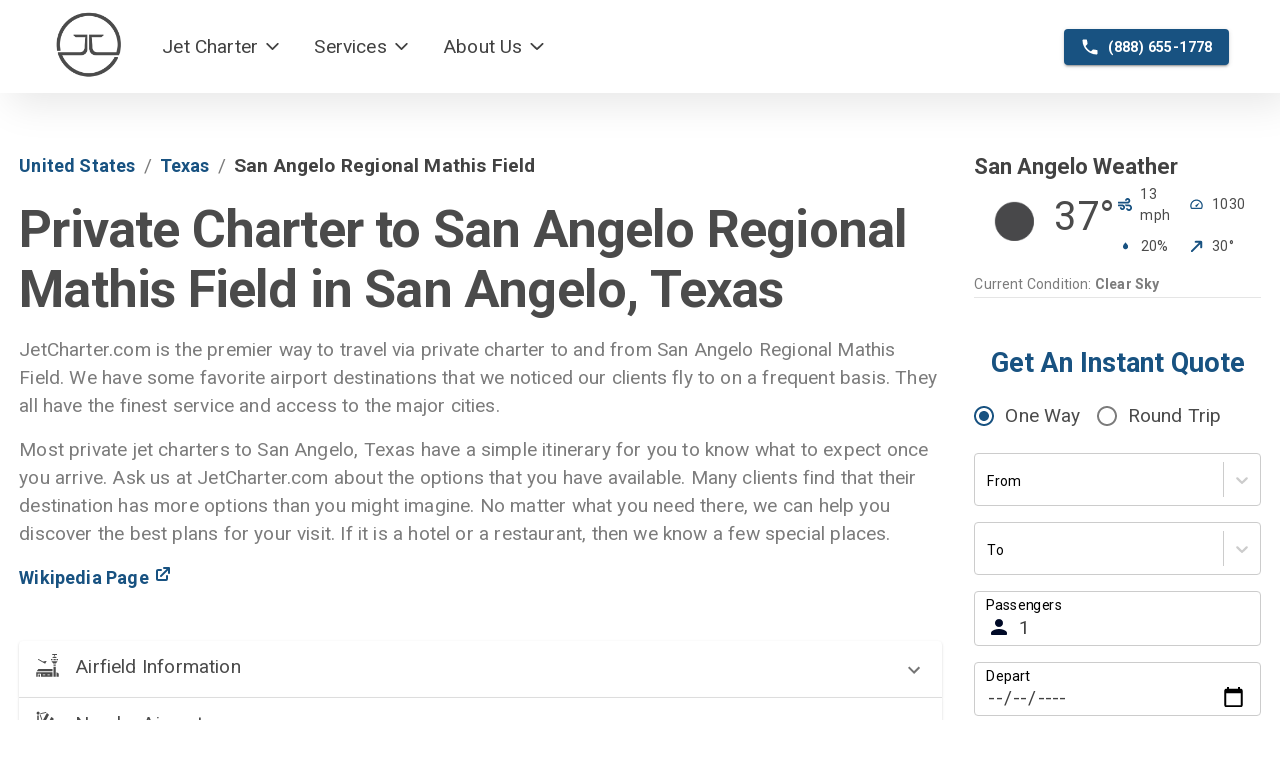

--- FILE ---
content_type: text/css
request_url: https://tags.srv.stackadapt.com/sa.css
body_size: -11
content:
:root {
    --sa-uid: '0-3f667e26-16fd-5db3-5ce0-580fff2f4e0e';
}

--- FILE ---
content_type: application/javascript; charset=UTF-8
request_url: https://jetcharter.com/_next/static/chunks/pages/airport/%5Bcountry%5D/%5Bstate%5D/%5Bname%5D-7d923fabb5a3149f.js
body_size: 124999
content:
(self.webpackChunk_N_E=self.webpackChunk_N_E||[]).push([[191],{88961:function(i,l,a){(window.__NEXT_P=window.__NEXT_P||[]).push(["/airport/[country]/[state]/[name]",function(){return a(91038)}])},17919:function(i,l,a){"use strict";a.d(l,{Z:function(){return f}});var e=a(85893),t=(a(67294),a(86886)),_=a(25675),n=a.n(_),o=a(3730),d=a(15861),r=a(52091),u=a(2777),s=a(37094),c=a(87771),p={Alcohol:function(i){return(0,e.jsx)(r.hRB,{size:20,style:{color:i?"#185281":"#bebebe"}})},Beverages:function(i){return(0,e.jsx)(u.Gpi,{size:20,style:{color:i?"#185281":"#bebebe"}})},Pets:function(i){return(0,e.jsx)(s.J$p,{size:20,style:{color:i?"#185281":"#bebebe"}})},Wifi:function(i){return(0,e.jsx)(r._0,{size:20,style:{color:i?"#185281":"#bebebe"}})},Restrooms:function(i){return(0,e.jsx)(r.Zsw,{size:20,style:{color:i?"#185281":"#bebebe"}})},Phone:function(i){return(0,e.jsx)(c.XO0,{size:20,style:{color:i?"#185281":"#bebebe"}})},Attendent:function(i){return(0,e.jsx)(r.Z3q,{size:20,style:{color:i?"#185281":"#bebebe"}})}},g=["Alcohol","Beverages","Pets","Wifi","Restrooms","Phone","Attendent"];function y(i){var l=i.amenities;return(0,e.jsx)(t.ZP,{container:!0,spacing:2,children:g.map((function(i){var a=l.find((function(l){return l.Amenity===i}));return(0,e.jsx)(t.ZP,{item:!0,children:p[i](!!a)},i)}))})}var w=a(83321),k=a(51836),m=a(70906),h=(0,a(6005).Z)((function(){return{planeCard:{maxWidth:"500px",padding:"2rem",paddingBottom:"4rem",margin:"0px auto"},imgContainer:{textAlign:"center",marginBottom:"2rem"},img:{objectFit:"contain"}}}));function f(i){var l=i.aircraft,a=h();return(0,e.jsxs)(t.ZP,{item:!0,className:a.planeCard,children:[(0,e.jsx)(t.ZP,{item:!0,children:(0,e.jsx)(n(),{className:a.img,src:(0,o.$)(l.Image.url),fill:"fit",height:"100",width:"400"})}),(0,e.jsx)(d.Z,{variant:"h3",children:l.Name}),(0,e.jsx)(t.ZP,{item:!0,style:{marginTop:20},children:(null===l||void 0===l?void 0:l.amenities)&&(0,e.jsx)(t.ZP,{item:!0,style:{marginBottom:8},children:(0,e.jsx)(y,{amenities:l.amenities})})}),(0,e.jsxs)(d.Z,{variant:"body1",color:"textSecondary",sx:{marginBottom:"1rem"},children:[l.Description.slice(0,200),"..."]}),(0,e.jsx)(t.ZP,{container:!0,spacing:2,children:(0,e.jsx)(t.ZP,{item:!0,children:(0,e.jsx)(k.Z,{openButton:(0,e.jsx)(w.Z,{variant:"contained",color:"primary",children:"Book Now"}),children:(0,e.jsx)(m.Z,{})})})})]})}},9930:function(i,l,a){"use strict";a.d(l,{Z:function(){return s}});var e=a(85893),t=(a(67294),a(67358)),_=a(38895),n=a(22797),o=a(15861),d=a(23508),r=a(4298),u=a.n(r);function s(){var i={"@context":"https://schema.org","@type":"FAQPage",mainEntity:[{"@type":"Question",name:"What are the benefits of flying privately?",acceptedAnswer:{"@type":"Answer",text:"Flying privately offers several benefits, including greater flexibility in scheduling and routing, more comfortable and luxurious accommodations, and privacy and security. Private jets also allow passengers to avoid the hassles of commercial air travel, such as long lines, security checks, and delays."}},{"@type":"Question",name:"What are the different types of private aircraft available for charter?",acceptedAnswer:{"@type":"Answer",text:"There are several types of private aircraft available for charter, including small jets, mid-size jets, large jets, and turboprops. Each type has its own unique features and advantages, depending on the specific travel needs of the passenger."}},{"@type":"Question",name:"How do I book a private flight?",acceptedAnswer:{"@type":"Answer",text:"Private flights can be booked through JetCharter.com. Booking a private flight with JetCharter.com is easy and convenient. Simply visit our website, choose the departure time that best suit your needs, and select your desired destination. Our team of experienced professionals will handle all the details of your flight, including catering, ground transportation, and any necessary permits and clearances. With JetCharter.com, you can enjoy a seamless and luxurious travel experience, tailored to your specific preferences and requirements."}},{"@type":"Question",name:"What are the advantages of using JetCharter.com?",acceptedAnswer:{"@type":"Answer",text:"The advantages of using JetCharter.com include the ability to travel in comfort and luxury, with customized amenities and services tailored to the client's specific needs. JetCharter.com also provides greater flexibility and convenience, allowing clients to avoid the crowds, lines, and delays of commercial airlines."}}]};return(0,e.jsxs)("section",{children:[(0,e.jsx)(u(),{id:"faq-structured-data",type:"application/ld+json",strategy:"lazyOnload",dangerouslySetInnerHTML:{__html:JSON.stringify(i)}}),(0,e.jsx)(o.Z,{variant:"h2",sx:{margin:"1.25rem 0"},children:"Frequently Asked Questions"}),i.mainEntity.map((function(i,l){return(0,e.jsxs)(t.Z,{children:[(0,e.jsx)(_.Z,{expandIcon:(0,e.jsx)(d.Z,{}),"aria-controls":"panel".concat(l,"-content"),id:"panel".concat(l,"-header"),children:(0,e.jsx)(o.Z,{variant:"h5",component:"h3",sx:{marginBottom:"0 !important",padding:"0.5rem 0"},children:i.name})}),(0,e.jsx)(n.Z,{children:(0,e.jsx)(o.Z,{variant:"body1",color:"textSecondary",children:i.acceptedAnswer.text})})]},i.name)}))]})}},45466:function(i,l,a){"use strict";a.d(l,{Z:function(){return n}});var e=a(85893),t=(a(67294),a(86886)),_=a(87357);function n(i){var l=i.colOneContent,a=i.colOneSize,n=i.colTwoContent,o=i.colTwoSize;return(0,e.jsx)(t.ZP,{container:!0,style:{padding:"1em",maxWidth:"1400px",margin:"0 auto",marginTop:"40px"},children:(0,e.jsxs)(t.ZP,{container:!0,spacing:4,children:[(0,e.jsx)(t.ZP,{item:!0,xs:12,md:a,children:l}),(0,e.jsx)(t.ZP,{item:!0,md:o,component:_.Z,display:{xs:"none",md:"block"},children:n})]})})}},51836:function(i,l,a){"use strict";a.d(l,{Z:function(){return d}});var e=a(828),t=a(85893),_=a(67294),n=a(78425),o=a(87357);function d(i){var l=i.openButton,a=i.children,d=i.styleOptions,r=void 0===d?null:d,u=(0,e.Z)(_.useState(!1),2),s=u[0],c=u[1],p=(0,t.jsx)(o.Z,{sx:function(i){return{position:"absolute",maxWidth:400,backgroundColor:i.palette.background.paper,borderRadius:2,boxShadow:i.shadows[5],padding:i.spacing(2,4,3),margin:"0 1rem"}},children:a});return(0,t.jsxs)(o.Z,{sx:r,children:[(0,t.jsx)("div",{onClick:function(){c(!0)},style:{display:"inline-block"},children:l}),(0,t.jsx)(n.Z,{open:s,onClose:function(){c(!1)},sx:{display:"flex",alignItems:"center",justifyContent:"center"},"aria-labelledby":"simple-modal-title","aria-describedby":"simple-modal-description",children:p})]})}},94721:function(i,l,a){"use strict";a.d(l,{Z:function(){return w}});var e=a(85893),t=(a(67294),a(9669)),_=a.n(t),n=a(86886),o=a(52091),d=a(61121),r=a(33725),u=a(58908),s=a(15861),c=a(86010),p=a(8100),g=(0,a(6005).Z)((function(i){return{container:{marginBottom:"50px",borderBottom:"1px solid rgba(0, 0, 0, 0.1)"},icon:{display:"flex",alignItems:"center",marginBottom:"10px",fontSize:"14px","& p":{fontSize:"inherit"},"& svg":{fill:i.palette.primary.main,marginRight:"8px"}}}})),y=function(i){return _().get(i).then((function(i){var l=i.data;return{temp:Math.round(l.main.temp),windDirection:l.wind.deg,condition:l.weather[0].description,windSpeed:l.wind.speed,pressure:l.main.pressure,icon:l.weather[0].icon}})).catch((function(i){return console.log(i)}))};function w(i){var l=i.city,a=g(),t=(0,p.ZP)("https://api.openweathermap.org/data/2.5/weather?units=imperial&q=".concat(l,"&appid=").concat("82aa88409a284d9707fe93fcaa18212b"),y),_=t.data,w=t.error;return _?_?(0,e.jsxs)(n.ZP,{container:!0,direction:"column",className:a.container,children:[(0,e.jsx)(n.ZP,{item:!0,xs:12,children:(0,e.jsxs)(s.Z,{variant:"h5",className:(0,c.Z)("black","bold"),children:[l," Weather"]})}),(0,e.jsxs)(n.ZP,{container:!0,children:[(0,e.jsxs)(n.ZP,{item:!0,container:!0,xs:!0,style:{alignItems:"center"},children:[(0,e.jsx)(n.ZP,{item:!0,children:_&&(null===_||void 0===_?void 0:_.icon)&&(0,e.jsx)("img",{src:"https://openweathermap.org/img/wn/".concat(_.icon,"@2x.png"),width:"80px",alt:"weather icon"})}),(0,e.jsx)(n.ZP,{item:!0,children:(0,e.jsxs)("p",{style:{fontSize:"40px",margin:0,marginBottom:"1rem"},children:[null===_||void 0===_?void 0:_.temp,"\xb0"]})})]}),(0,e.jsxs)(n.ZP,{item:!0,container:!0,xs:6,alignContent:"center",children:[(0,e.jsxs)(n.ZP,{item:!0,xs:6,className:a.icon,children:[(0,e.jsx)(o.J00,{size:15}),Math.round(_.windSpeed)," mph"]}),(0,e.jsxs)(n.ZP,{item:!0,xs:6,className:a.icon,children:[(0,e.jsx)(d.VUt,{size:15}),_.pressure]}),(0,e.jsxs)(n.ZP,{item:!0,xs:6,className:a.icon,children:[(0,e.jsx)(r.Tll,{size:15}),"20%"]}),(0,e.jsxs)(n.ZP,{item:!0,xs:6,className:a.icon,children:[(0,e.jsx)(u.yGO,{size:15}),_.windDirection,"\xb0"]})]})]}),(0,e.jsx)(s.Z,{variant:"body1",color:"textSecondary",style:{textTransform:"capitalize"},component:"p",children:(0,e.jsxs)("span",{style:{fontSize:"14px"},children:["Current condition: ",(0,e.jsx)("span",{className:"bold",children:_.condition})]})})]}):w?(0,e.jsx)("p",{children:"Error Loading Weather Data."}):(0,e.jsx)("p",{children:"Unknown Server Error."}):(0,e.jsx)("p",{children:"Loading Weather..."})}},91038:function(i,l,a){"use strict";a.r(l),a.d(l,{__N_SSG:function(){return G},default:function(){return W}});var e=a(85893),t=a(67294),_=a(86886),n=a(15861),o=a(86010),d=a(11163),r=a(41664),u=a.n(r),s=a(19042),c=a(12963),p=a(94721),g=a(17919),y=a(67358),w=a(22797),k=a(38895),m=a(23508),h=a(71054),f=a(29815),b=a(8100),A=a(6005),T=(0,A.Z)((function(){return{fieldInfo:{"& p":{margin:"0px !important",marginBottom:"10px !important"}}}})),K=function(){for(var i=arguments.length,l=new Array(i),a=0;a<i;a++)l[a]=arguments[a];return fetch.apply(void 0,(0,f.Z)(l)).then((function(i){return i.json()}))};function v(i){var l,a,t,n=i.airport,d=T(),r=(0,b.ZP)("".concat("https://cfgapi.charterflightgroup.com/api/pub","/airports_details?code=").concat(n.gps_code),K),u=r.data;r.error;return u?(0,e.jsx)(_.ZP,{item:!0,xs:!0,children:(0,e.jsx)(_.ZP,{container:!0,direction:"column",children:(0,e.jsxs)(_.ZP,{container:!0,style:{maxWidth:300},className:d.fieldInfo,children:[(0,e.jsx)(_.ZP,{item:!0,xs:6,className:"bold",children:(0,e.jsx)("p",{children:"ICAO Code:"})}),(0,e.jsx)(_.ZP,{item:!0,xs:6,children:(0,e.jsx)("p",{children:null===u||void 0===u||null===(l=u.data)||void 0===l?void 0:l.icao_code})}),(0,e.jsx)(_.ZP,{item:!0,xs:6,className:"bold",children:(0,e.jsx)("p",{children:"Location:"})}),(0,e.jsx)(_.ZP,{item:!0,xs:6,children:(0,e.jsxs)("p",{children:[n.city,", ",n.state_code]})}),(0,e.jsx)(_.ZP,{item:!0,xs:6,className:"bold",children:(0,e.jsx)("p",{children:"Latitude:"})}),(0,e.jsx)(_.ZP,{item:!0,xs:6,children:(0,e.jsx)("p",{children:null===u||void 0===u||null===(a=u.data)||void 0===a?void 0:a.latitude_deg})}),(0,e.jsx)(_.ZP,{item:!0,xs:6,className:(0,o.Z)("bold"),children:(0,e.jsx)("p",{children:"Longitude:"})}),(0,e.jsx)(_.ZP,{item:!0,xs:6,children:(0,e.jsx)("p",{children:null===u||void 0===u||null===(t=u.data)||void 0===t?void 0:t.longitude_deg})}),(0,e.jsx)(_.ZP,{item:!0,xs:6,className:(0,o.Z)("bold"),children:(0,e.jsx)("p",{children:"Field Elevation:"})}),(0,e.jsx)(_.ZP,{item:!0,xs:6,children:(0,e.jsxs)("p",{children:[n.elevation_ft," Feet"]})})]})})}):(0,e.jsx)("p",{children:"Loading airport information..."})}var x=a(26042),M=a(69396);function S(i){return i.replace(/[&\/\\#, +()$~%.'":*?<>{}-]/g,"_").toLowerCase()}var C=[{id:14626,country_id:228,region_id:3839,airport_type:3,name:"Boca Raton Airport",city:"Boca Raton",icao_code:"KBCT",gps_code:"KBCT",iata_code:"BCT",local_code:"BCT",latitude_deg:26.3784999847412,longitude_deg:-80.1076965332031,elevation_ft:13,home_link:null,wikipedia_link:"https://en.wikipedia.org/wiki/Boca_Raton_Airport",keywords:"",created_at:"2021-05-14T07:13:52.511-07:00",updated_at:"2022-01-20T17:07:24.385-08:00",lat_rad:.460391676471008,lon_rad:-1.39814306069284,lat_sin:.444299035583474,lon_sin:-.985132412476256,lat_cos:.895878544770213,lon_cos:.171796769145152,suburb:"",is_region_default:!1,is_military:!1,is_disabled:!1,runway_min_length_ft:6276,runway_max_length_ft:6276,aliased_city:""},{id:59823,country_id:228,region_id:3858,airport_type:2,name:"Williston Basin International Airport",city:"Williston",icao_code:"KXWA",gps_code:"KXWA",iata_code:"XWA",local_code:"XWA",latitude_deg:48.258387,longitude_deg:-103.748797,elevation_ft:2344,home_link:"http://www.xwaproject.com/",wikipedia_link:"https://en.wikipedia.org/wiki/Williston_Basin_International_Airport",keywords:"",created_at:"2021-05-14T07:13:52.511-07:00",updated_at:"2022-01-20T17:07:24.385-08:00",lat_rad:.842267744851629,lon_rad:-1.81075810263322,lat_sin:.746154839335589,lon_sin:-.971347060126048,lat_cos:.66577245041837,lon_cos:-.237665497673694,suburb:"",is_region_default:!1,is_military:!1,is_disabled:!1,runway_min_length_ft:7501,runway_max_length_ft:7501,aliased_city:""},{id:51436,country_id:228,region_id:3833,airport_type:1,name:"Lake Havasu City International Airport",city:"Lake Havasu City",icao_code:"LHS",gps_code:"LHSI",iata_code:"LHS",local_code:"AZ99",latitude_deg:34.43826,longitude_deg:-114.222531,elevation_ft:400,home_link:null,wikipedia_link:null,keywords:null,created_at:"2021-05-14T07:13:52.511-07:00",updated_at:"2021-05-14T07:46:29.956-07:00",lat_rad:.601061025657862,lon_rad:-1.99355924591129,lat_sin:.565517857664208,lon_sin:-.911958847463641,lat_cos:.824736050299054,lon_cos:-.410281684374025,suburb:"",is_region_default:null,is_military:null,is_disabled:null,runway_min_length_ft:1800,runway_max_length_ft:2e3,aliased_city:null},{id:33756,country_id:228,region_id:3851,airport_type:2,name:"Brunswick Executive Airport",city:"Brunswick",icao_code:"KBXM",gps_code:"KBXM",iata_code:"KBXM",local_code:"BXM",latitude_deg:43.892222,longitude_deg:-69.938889,elevation_ft:75,home_link:null,wikipedia_link:"http://en.wikipedia.org/wiki/Brunswick_Executive_Airport",keywords:"",created_at:"2013-06-04T12:39:01.025-07:00",updated_at:"2015-05-18T11:24:48.804-07:00",lat_rad:.76606378991629,lon_rad:-1.22066388823684,lat_sin:.693304005841935,lon_sin:-.939327291718048,lat_cos:.720645235524059,lon_cos:.343022213615442,suburb:"",is_region_default:!1,is_military:!1,is_disabled:null,runway_min_length_ft:0,runway_max_length_ft:0,aliased_city:null},{id:29773,country_id:228,region_id:3840,airport_type:2,name:"Jim's Private Airport",city:"Conyers",icao_code:"US-0086",gps_code:null,iata_code:null,local_code:null,latitude_deg:33.59790039,longitude_deg:-84.14440155,elevation_ft:890,home_link:null,wikipedia_link:null,keywords:null,created_at:"2012-08-10T13:52:42.531-07:00",updated_at:"2021-05-14T07:12:48.734-07:00",lat_rad:.586393983562587,lon_rad:-1.46859685416772,lat_sin:.553361026383375,lon_sin:-.994782177833053,lat_cos:.832941519243661,lon_cos:.102021657826797,suburb:"",is_region_default:null,is_military:null,is_disabled:null,runway_min_length_ft:0,runway_max_length_ft:0,aliased_city:null},{id:22820,country_id:228,region_id:3830,airport_type:2,name:"Point Lay Lrrs Airport",city:"Point Lay",icao_code:"PPIZ",gps_code:"PPIZ",iata_code:"PIZ",local_code:"PIZ",latitude_deg:69.73290253,longitude_deg:-163.0050049,elevation_ft:22,home_link:null,wikipedia_link:"https://en.wikipedia.org/wiki/Point_Lay_LRRS_Airport",keywords:null,created_at:"2012-08-10T13:52:28.978-07:00",updated_at:"2021-05-14T07:47:31.202-07:00",lat_rad:1.21706874612078,lon_rad:-2.84497403273449,lat_sin:.938088010349609,lon_sin:-.292288168489905,lat_cos:.346397004661287,lon_cos:-.956330291562919,suburb:"",is_region_default:null,is_military:null,is_disabled:null,runway_min_length_ft:3519,runway_max_length_ft:3519,aliased_city:null},{id:22675,country_id:228,region_id:3841,airport_type:2,name:"Upolu Airport",city:"Hawi",icao_code:"PHUP",gps_code:"PHUP",iata_code:"UPP",local_code:"UPP",latitude_deg:20.2653007507324,longitude_deg:-155.860000610352,elevation_ft:96,home_link:null,wikipedia_link:"http://en.wikipedia.org/wiki/Upolu_Airport",keywords:null,created_at:"2012-08-10T13:52:28.978-07:00",updated_at:"2021-05-14T07:47:29.357-07:00",lat_rad:.353696222007159,lon_rad:-2.72027018281101,lat_sin:.346367587301484,lon_sin:-.408967629577598,lat_cos:.938098872436668,lon_cos:-.912548890721851,suburb:"",is_region_default:null,is_military:null,is_disabled:null,runway_min_length_ft:3800,runway_max_length_ft:3800,aliased_city:null},{id:22674,country_id:228,region_id:3841,airport_type:2,name:"Hilo International Airport",city:"Hilo",icao_code:"PHTO",gps_code:"PHTO",iata_code:"ITO",local_code:"ITO",latitude_deg:19.721399307251,longitude_deg:-155.048004150391,elevation_ft:38,home_link:null,wikipedia_link:"http://en.wikipedia.org/wiki/Hilo_International_Airport",keywords:null,created_at:"2012-08-10T13:52:28.978-07:00",updated_at:"2021-05-14T07:47:29.348-07:00",lat_rad:.344203351012059,lon_rad:-2.70609817107016,lat_sin:.337446863202007,lon_sin:-.421858781211721,lat_cos:.941344577992101,lon_cos:-.906661551360022,suburb:"",is_region_default:null,is_military:null,is_disabled:null,runway_min_length_ft:5600,runway_max_length_ft:9800,aliased_city:null},{id:22671,country_id:228,region_id:3841,airport_type:2,name:"Kahului Airport",city:"Kahului",icao_code:"PHOG",gps_code:"PHOG",iata_code:"OGG",local_code:"OGG",latitude_deg:20.8985996246338,longitude_deg:-156.429992675781,elevation_ft:54,home_link:null,wikipedia_link:"http://en.wikipedia.org/wiki/Kahului_Airport",keywords:null,created_at:"2012-08-10T13:52:28.978-07:00",updated_at:"2021-05-14T07:47:29.308-07:00",lat_rad:.364749372505911,lon_rad:-2.73021842106299,lat_sin:.356715166171201,lon_sin:-.399869288463653,lat_cos:.934213193132838,lon_cos:-.916572175086922,suburb:"",is_region_default:null,is_military:null,is_disabled:null,runway_min_length_ft:4990,runway_max_length_ft:6995,aliased_city:null},{id:22670,country_id:228,region_id:3841,airport_type:2,name:"Lanai Airport",city:"Lanai City",icao_code:"PHNY",gps_code:"PHNY",iata_code:"LNY",local_code:"LNY",latitude_deg:20.7856006622314,longitude_deg:-156.95100402832,elevation_ft:1308,home_link:null,wikipedia_link:"http://en.wikipedia.org/wiki/Lanai_Airport",keywords:null,created_at:"2012-08-10T13:52:28.978-07:00",updated_at:"2021-05-14T07:47:29.282-07:00",lat_rad:.362777168560652,lon_rad:-2.73931178460507,lat_sin:.35487201468303,lon_sin:-.391518146993963,lat_cos:.934914890883019,lon_cos:-.920170386708034,suburb:"",is_region_default:null,is_military:null,is_disabled:null,runway_min_length_ft:5001,runway_max_length_ft:5001,aliased_city:null},{id:22668,country_id:228,region_id:3841,airport_type:1,name:"Honolulu International Airport",city:"Honolulu",icao_code:"PHNL",gps_code:"PHNL",iata_code:"HNL",local_code:"HNL",latitude_deg:21.3187007904053,longitude_deg:-157.921997070312,elevation_ft:13,home_link:"http://hawaii.gov/dot/airports/hnl/",wikipedia_link:"http://en.wikipedia.org/wiki/Honolulu_International_Airport",keywords:"Hickam Air Force Base, HIK, PHIK, KHNL",created_at:"2012-08-10T13:52:28.978-07:00",updated_at:"2021-05-14T07:47:29.258-07:00",lat_rad:.37208152104009,lon_rad:-2.75625881020178,lat_sin:.363555306158997,lon_sin:-.375868521342223,lat_cos:.931572616259,lon_cos:-.926673003094409,suburb:"",is_region_default:null,is_military:null,is_disabled:null,runway_min_length_ft:3e3,runway_max_length_ft:12300,aliased_city:null},{id:22666,country_id:228,region_id:3841,airport_type:2,name:"Waimea Kohala Airport",city:"Kamuela",icao_code:"PHMU",gps_code:"PHMU",iata_code:"MUE",local_code:"MUE",latitude_deg:20.0013008117676,longitude_deg:-155.667999267578,elevation_ft:2671,home_link:null,wikipedia_link:"http://en.wikipedia.org/wiki/Waimea-Kohala_Airport",keywords:null,created_at:"2012-08-10T13:52:28.978-07:00",updated_at:"2021-05-14T07:47:29.183-07:00",lat_rad:.349088553847159,lon_rad:-2.71691912721136,lat_sin:.342041477500348,lon_sin:-.412023329660565,lat_cos:.939684855507089,lon_cos:-.911173296258962,suburb:"",is_region_default:null,is_military:null,is_disabled:null,runway_min_length_ft:5197,runway_max_length_ft:5197,aliased_city:null},{id:22665,country_id:228,region_id:3841,airport_type:2,name:"Molokai Airport",city:"Kaunakakai",icao_code:"PHMK",gps_code:"PHMK",iata_code:"MKK",local_code:"MKK",latitude_deg:21.1529006958008,longitude_deg:-157.095993041992,elevation_ft:454,home_link:null,wikipedia_link:"http://en.wikipedia.org/wiki/Molokai_Airport",keywords:null,created_at:"2012-08-10T13:52:28.978-07:00",updated_at:"2021-05-14T07:47:29.174-07:00",lat_rad:.369187763489123,lon_rad:-2.74184232027286,lat_sin:.360858042454104,lon_sin:-.389188371930867,lat_cos:.932620755289197,lon_cos:-.92115819008127,suburb:"",is_region_default:null,is_military:null,is_disabled:null,runway_min_length_ft:3118,runway_max_length_ft:4494,aliased_city:null},{id:22663,country_id:228,region_id:3841,airport_type:2,name:"Lihue Airport",city:"Lihue",icao_code:"PHLI",gps_code:"PHLI",iata_code:"LIH",local_code:"LIH",latitude_deg:21.9759998321533,longitude_deg:-159.339004516602,elevation_ft:153,home_link:null,wikipedia_link:"http://en.wikipedia.org/wiki/Lihu'e_Airport",keywords:null,created_at:"2012-08-10T13:52:28.978-07:00",updated_at:"2021-05-14T07:47:29.146-07:00",lat_rad:.383553553488796,lon_rad:-2.78099025566482,lat_sin:.374218179981674,lon_sin:-.352837951628355,lat_cos:.927340689159709,lon_cos:-.935684444612983,suburb:"",is_region_default:null,is_military:null,is_disabled:null,runway_min_length_ft:6500,runway_max_length_ft:6500,aliased_city:null},{id:22662,country_id:228,region_id:3841,airport_type:2,name:"Kona International At Keahole Airport",city:"Kailua/Kona",icao_code:"PHKO",gps_code:"PHKO",iata_code:"KOA",local_code:"KOA",latitude_deg:19.7388000488281,longitude_deg:-156.046005249023,elevation_ft:47,home_link:null,wikipedia_link:"http://en.wikipedia.org/wiki/Kona_International_Airport",keywords:null,created_at:"2012-08-10T13:52:28.978-07:00",updated_at:"2021-05-14T07:47:29.127-07:00",lat_rad:.344507051244868,lon_rad:-2.72351657617981,lat_sin:.337732734203094,lon_sin:-.406002987046384,lat_cos:.941242051890853,lon_cos:-.913871749486444,suburb:"",is_region_default:null,is_military:null,is_disabled:null,runway_min_length_ft:11e3,runway_max_length_ft:11e3,aliased_city:null},{id:22661,country_id:228,region_id:3841,airport_type:2,name:"Kalaeloa (John Rodgers Field) Airport",city:"Kapolei",icao_code:"PHJR",gps_code:"PHJR",iata_code:"JRF",local_code:"JRF",latitude_deg:21.30739975,longitude_deg:-158.0700073,elevation_ft:30,home_link:"http://hawaii.gov/hnl/airport-information/kalaeloa-airport-jrf",wikipedia_link:"http://en.wikipedia.org/wiki/Kalaeloa_Airport",keywords:"Naval Air Station Barbers Point",created_at:"2012-08-10T13:52:28.978-07:00",updated_at:"2021-05-14T07:47:29.118-07:00",lat_rad:.371884280676117,lon_rad:-2.75884207603647,lat_sin:.363371555366456,lon_sin:-.373473427161924,lat_cos:.931644305918607,lon_cos:-.927640878359685,suburb:"",is_region_default:null,is_military:null,is_disabled:null,runway_min_length_ft:4500,runway_max_length_ft:8e3,aliased_city:null},{id:22660,country_id:228,region_id:3841,airport_type:2,name:"Kapalua Airport",city:"Lahaina",icao_code:"PHJH",gps_code:"PHJH",iata_code:"JHM",local_code:"JHM",latitude_deg:20.9629001617432,longitude_deg:-156.673004150391,elevation_ft:256,home_link:null,wikipedia_link:"http://en.wikipedia.org/wiki/Kapalua_Airport",keywords:null,created_at:"2012-08-10T13:52:28.978-07:00",updated_at:"2021-05-14T07:47:29.087-07:00",lat_rad:.365871628589271,lon_rad:-2.73445977141506,lat_sin:.357763367756285,lon_sin:-.395978199772076,lat_cos:.933812279150195,lon_cos:-.9182599116292,suburb:"",is_region_default:null,is_military:null,is_disabled:null,runway_min_length_ft:3e3,runway_max_length_ft:3e3,aliased_city:null},{id:22659,country_id:228,region_id:3841,airport_type:2,name:"Hana Airport",city:"Hana",icao_code:"PHHN",gps_code:"PHHN",iata_code:"HNM",local_code:"HNM",latitude_deg:20.7956008911133,longitude_deg:-156.014007568359,elevation_ft:78,home_link:null,wikipedia_link:"http://en.wikipedia.org/wiki/Hana_Airport",keywords:null,created_at:"2012-08-10T13:52:28.978-07:00",updated_at:"2021-05-14T07:47:29.078-07:00",lat_rad:.362951705480594,lon_rad:-2.72295811129922,lat_sin:.355035186442408,lon_sin:-.406513288984588,lat_cos:.934852938374697,lon_cos:-.913644868578012,suburb:"",is_region_default:null,is_military:null,is_disabled:null,runway_min_length_ft:3606,runway_max_length_ft:3606,aliased_city:null},{id:22655,country_id:228,region_id:3841,airport_type:2,name:"Dillingham Airfield",city:"Mokuleia",icao_code:"PHDH",gps_code:"PHDH",iata_code:"HDH",local_code:"HDH",latitude_deg:21.5795001984,longitude_deg:-158.197006226,elevation_ft:14,home_link:null,wikipedia_link:"http://en.wikipedia.org/wiki/Dillingham_Airfield",keywords:null,created_at:"2012-08-10T13:52:28.978-07:00",updated_at:"2021-05-14T07:47:29.050-07:00",lat_rad:.37663332939685,lon_rad:-2.76105862544167,lat_sin:.36779186529876,lon_sin:-.371416349554303,lat_cos:.929908137301776,lon_cos:-.928466421193441,suburb:"",is_region_default:null,is_military:null,is_disabled:null,runway_min_length_ft:9007,runway_max_length_ft:9007,aliased_city:null},{id:22654,country_id:228,region_id:3841,airport_type:2,name:"Barking Sands Airport",city:"Kekaha",icao_code:"PHBK",gps_code:"PHBK",iata_code:"BKH",local_code:"BKH",latitude_deg:22.0228004456,longitude_deg:-159.785003662,elevation_ft:23,home_link:null,wikipedia_link:"http://en.wikipedia.org/wiki/Pacific_Missile_Range_Facility",keywords:"Pacific Missle Range Facility Barking Sands, Kauai",created_at:"2012-08-10T13:52:28.978-07:00",updated_at:"2021-05-14T07:47:29.041-07:00",lat_rad:.384370378285394,lon_rad:-2.7887744092131,lat_sin:.37497552992755,lon_sin:-.345543824084334,lat_cos:.927034709142842,lon_cos:-.938402613826909,suburb:"",is_region_default:null,is_military:null,is_disabled:null,runway_min_length_ft:6006,runway_max_length_ft:6006,aliased_city:null},{id:22599,country_id:228,region_id:3830,airport_type:2,name:"Fort Yukon Airport",city:"Fort Yukon",icao_code:"PFYU",gps_code:"PFYU",iata_code:"FYU",local_code:"FYU",latitude_deg:66.5715026855469,longitude_deg:-145.25,elevation_ft:433,home_link:null,wikipedia_link:"http://en.wikipedia.org/wiki/Fort_Yukon_Airport",keywords:null,created_at:"2012-08-10T13:52:28.978-07:00",updated_at:"2021-05-14T07:47:28.110-07:00",lat_rad:1.16189190986304,lon_rad:-2.53509073852176,lat_sin:.917556981948742,lon_sin:-.569996762596303,lat_cos:.397604306914695,lon_cos:-.821646937942164,suburb:"",is_region_default:null,is_military:null,is_disabled:null,runway_min_length_ft:5810,runway_max_length_ft:5810,aliased_city:null},{id:22578,country_id:228,region_id:3830,airport_type:2,name:"Yakutat Airport",city:"Yakutat",icao_code:"PAYA",gps_code:"PAYA",iata_code:"YAK",local_code:"YAK",latitude_deg:59.5032997131348,longitude_deg:-139.660003662109,elevation_ft:33,home_link:null,wikipedia_link:"http://en.wikipedia.org/wiki/Yakutat_Airport",keywords:null,created_at:"2012-08-10T13:52:28.978-07:00",updated_at:"2021-05-14T07:47:27.827-07:00",lat_rad:1.0385284957952,lon_rad:-2.43752689725114,lat_sin:.861658388582706,lon_sin:-.647322016068893,lat_cos:.507488740155932,lon_cos:-.762216640800045,suburb:"",is_region_default:null,is_military:null,is_disabled:null,runway_min_length_ft:6475,runway_max_length_ft:7745,aliased_city:null},{id:22575,country_id:228,region_id:3830,airport_type:2,name:"Wasilla Airport",city:"Wasilla",icao_code:"PAWS",gps_code:"PAWS",iata_code:"IYS",local_code:"IYS",latitude_deg:61.5717010498047,longitude_deg:-149.539993286133,elevation_ft:354,home_link:null,wikipedia_link:"https://en.wikipedia.org/wiki/Wasilla_Airport",keywords:null,created_at:"2012-08-10T13:52:28.978-07:00",updated_at:"2021-05-14T07:47:27.793-07:00",lat_rad:1.07462890937274,lon_rad:-2.60996524625324,lat_sin:.879413550097878,lon_sin:-.506936809700723,lat_cos:.476058618138825,lon_cos:-.861983219657119,suburb:"",is_region_default:null,is_military:null,is_disabled:null,runway_min_length_ft:1690,runway_max_length_ft:3700,aliased_city:null},{id:22573,country_id:228,region_id:3830,airport_type:2,name:"Noatak Airport",city:"Noatak",icao_code:"PAWN",gps_code:"PAWN",iata_code:"WTK",local_code:"WTK",latitude_deg:67.5661010742188,longitude_deg:-162.975006103516,elevation_ft:88,home_link:null,wikipedia_link:null,keywords:null,created_at:"2012-08-10T13:52:28.978-07:00",updated_at:"2021-05-14T07:47:27.764-07:00",lat_rad:1.1792509264804,lon_rad:-2.84445045496421,lat_sin:.924320412332458,lon_sin:-.292788841685722,lat_cos:.381617315311497,lon_cos:-.956177124901204,suburb:"",is_region_default:null,is_military:null,is_disabled:null,runway_min_length_ft:4e3,runway_max_length_ft:4e3,aliased_city:null},{id:22571,country_id:228,region_id:3830,airport_type:2,name:"Wainwright Airport",city:"Wainwright",icao_code:"PAWI",gps_code:"PAWI",iata_code:"AIN",local_code:"AWI",latitude_deg:70.6380004883,longitude_deg:-159.994995117,elevation_ft:41,home_link:null,wikipedia_link:"http://en.wikipedia.org/wiki/Wainwright_Airport_(Alaska)",keywords:null,created_at:"2012-08-10T13:52:28.978-07:00",updated_at:"2021-05-14T07:47:27.747-07:00",lat_rad:1.2328656855462,lon_rad:-2.7924394515039,lat_sin:.943442750915572,lon_sin:-.342102225756416,lat_cos:.331535481879176,lon_cos:-.939662741164353,suburb:"",is_region_default:null,is_military:null,is_disabled:null,runway_min_length_ft:4494,runway_max_length_ft:4494,aliased_city:null},{id:22570,country_id:228,region_id:3830,airport_type:2,name:"Wrangell Airport",city:"Wrangell",icao_code:"PAWG",gps_code:"PAWG",iata_code:"WRG",local_code:"WRG",latitude_deg:56.48429871,longitude_deg:-132.3699951,elevation_ft:49,home_link:null,wikipedia_link:"http://en.wikipedia.org/wiki/Wrangell_Airport",keywords:null,created_at:"2012-08-10T13:52:28.978-07:00",updated_at:"2021-05-14T07:47:27.739-07:00",lat_rad:.985836988169486,lon_rad:-2.31029224534376,lat_sin:.833734538383756,lon_sin:-.73880836092244,lat_cos:.552165481994325,lon_cos:-.673915577673567,suburb:"",is_region_default:null,is_military:null,is_disabled:null,runway_min_length_ft:5999,runway_max_length_ft:5999,aliased_city:null},{id:22569,country_id:228,region_id:3830,airport_type:2,name:"Seward Airport",city:"Seward",icao_code:"PAWD",gps_code:"PAWD",iata_code:"SWD",local_code:"SWD",latitude_deg:60.1268997192383,longitude_deg:-149.419006347656,elevation_ft:22,home_link:null,wikipedia_link:null,keywords:null,created_at:"2012-08-10T13:52:28.978-07:00",updated_at:"2021-05-14T07:47:27.730-07:00",lat_rad:1.04941236911716,lon_rad:-2.6078536258249,lat_sin:.867130687731721,lon_sin:-.50875585952335,lat_cos:.498080686630101,lon_cos:-.860910840564026,suburb:"",is_region_default:null,is_military:null,is_disabled:null,runway_min_length_ft:2279,runway_max_length_ft:4240,aliased_city:null},{id:22567,country_id:228,region_id:3830,airport_type:2,name:"Kivalina Airport",city:"Kivalina",icao_code:"PAVL",gps_code:"PAVL",iata_code:"KVL",local_code:"KVL",latitude_deg:67.736198425293,longitude_deg:-164.563003540039,elevation_ft:13,home_link:null,wikipedia_link:null,keywords:null,created_at:"2012-08-10T13:52:28.978-07:00",updated_at:"2021-05-14T07:47:27.699-07:00",lat_rad:1.18221968530556,lon_rad:-2.87216623874476,lat_sin:.925449267181571,lon_sin:-.266178588162883,lat_cos:.378871553264552,lon_cos:-.963923731009676,suburb:"",is_region_default:null,is_military:null,is_disabled:null,runway_min_length_ft:3e3,runway_max_length_ft:3e3,aliased_city:null},{id:22565,country_id:228,region_id:3830,airport_type:2,name:"Valdez Pioneer Field",city:"Valdez",icao_code:"PAVD",gps_code:"PAVD",iata_code:"VDZ",local_code:"VDZ",latitude_deg:61.13389969,longitude_deg:-146.2480011,elevation_ft:121,home_link:null,wikipedia_link:"http://en.wikipedia.org/wiki/Valdez_Airport",keywords:"Valdez Number 2",created_at:"2012-08-10T13:52:28.978-07:00",updated_at:"2021-05-14T07:47:27.679-07:00",lat_rad:1.06698783417444,lon_rad:-2.55250914365529,lat_sin:.875750313187147,lon_sin:-.555599240483155,lat_cos:.482764320297817,lon_cos:-.831450229403144,suburb:"",is_region_default:null,is_military:null,is_disabled:null,runway_min_length_ft:6508,runway_max_length_ft:6508,aliased_city:null},{id:22557,country_id:228,region_id:3830,airport_type:2,name:"Atqasuk Edward Burnell Sr Memorial Airport",city:"Atqasuk",icao_code:"PATQ",gps_code:"PATQ",iata_code:"ATK",local_code:"ATK",latitude_deg:70.4673004150391,longitude_deg:-157.436004638672,elevation_ft:96,home_link:null,wikipedia_link:"http://en.wikipedia.org/wiki/Atqasuk_Edward_Burnell_Sr._Memorial_Airport",keywords:"Z46",created_at:"2012-08-10T13:52:28.978-07:00",updated_at:"2021-05-14T07:47:27.577-07:00",lat_rad:1.2298864072344,lon_rad:-2.74777664212989,lat_sin:.942450828863371,lon_sin:-.383715101991231,lat_cos:.334344784877444,lon_cos:-.923451525800818,suburb:"",is_region_default:null,is_military:null,is_disabled:null,runway_min_length_ft:4370,runway_max_length_ft:4370,aliased_city:null},{id:22556,country_id:228,region_id:3830,airport_type:2,name:"Tatalina LRRS Airport",city:"Takotna",icao_code:"PATL",gps_code:"PATL",iata_code:"TLJ",local_code:"TLJ",latitude_deg:62.8944015503,longitude_deg:-155.977005005,elevation_ft:964,home_link:null,wikipedia_link:"http://en.wikipedia.org/wiki/Tatalina_LRRS_Airport",keywords:null,created_at:"2012-08-10T13:52:28.978-07:00",updated_at:"2021-05-14T07:47:27.568-07:00",lat_rad:1.09771438812416,lon_rad:-2.72231229473692,lat_sin:.890168288439876,lon_sin:-.407103251157671,lat_cos:.455631888980591,lon_cos:-.913382145050391,suburb:"",is_region_default:null,is_military:null,is_disabled:null,runway_min_length_ft:3800,runway_max_length_ft:3800,aliased_city:null},{id:22555,country_id:228,region_id:3830,airport_type:2,name:"Talkeetna Airport",city:"Talkeetna",icao_code:"PATK",gps_code:"PATK",iata_code:"TKA",local_code:"TKA",latitude_deg:62.320499420166,longitude_deg:-150.093994140625,elevation_ft:358,home_link:null,wikipedia_link:"http://en.wikipedia.org/wiki/Talkeetna_Airport",keywords:null,created_at:"2012-08-10T13:52:28.978-07:00",updated_at:"2021-05-14T07:47:27.559-07:00",lat_rad:1.08769790636911,lon_rad:-2.61963438522298,lat_sin:.885559881373918,lon_sin:-.498578606883851,lat_cos:.464525237743885,lon_cos:-.866844491681038,suburb:"",is_region_default:null,is_military:null,is_disabled:null,runway_min_length_ft:3500,runway_max_length_ft:3500,aliased_city:null},{id:22553,country_id:228,region_id:3830,airport_type:2,name:"Togiak Airport",city:"Togiak Village",icao_code:"PATG",gps_code:"PATG",iata_code:"TOG",local_code:"TOG",latitude_deg:59.0527992248535,longitude_deg:-160.397003173828,elevation_ft:21,home_link:null,wikipedia_link:null,keywords:null,created_at:"2012-08-10T13:52:28.978-07:00",updated_at:"2021-05-14T07:47:27.550-07:00",lat_rad:1.03066577899285,lon_rad:-2.79945581571509,lat_sin:.857641554731503,lon_sin:-.335500843120163,lat_cos:.514247959254804,lon_cos:-.942039905877484,suburb:"",is_region_default:null,is_military:null,is_disabled:null,runway_min_length_ft:1200,runway_max_length_ft:4400,aliased_city:null},{id:22549,country_id:228,region_id:3830,airport_type:2,name:"Eareckson Air Station",city:"Shemya",icao_code:"PASY",gps_code:"PASY",iata_code:"SYA",local_code:"SYA",latitude_deg:52.71229935,longitude_deg:174.1139984,elevation_ft:95,home_link:null,wikipedia_link:"http://en.wikipedia.org/wiki/Eareckson_Air_Station",keywords:null,created_at:"2012-08-10T13:52:28.978-07:00",updated_at:"2021-05-14T07:47:27.505-07:00",lat_rad:.920003179954367,lon_rad:3.03886254589214,lat_sin:.795603546512796,lon_sin:.102549509749768,lat_cos:.605817626663554,lon_cos:-.994727901513817,suburb:"",is_region_default:null,is_military:null,is_disabled:null,runway_min_length_ft:1e4,runway_max_length_ft:1e4,aliased_city:null},{id:22548,country_id:228,region_id:3830,airport_type:2,name:"Soldotna Airport",city:"Soldotna",icao_code:"PASX",gps_code:"PASX",iata_code:"SXQ",local_code:"SXQ",latitude_deg:60.475700378418,longitude_deg:-151.033996582031,elevation_ft:113,home_link:null,wikipedia_link:null,keywords:null,created_at:"2012-08-10T13:52:28.978-07:00",updated_at:"2021-05-14T07:47:27.496-07:00",lat_rad:1.05550008905297,lon_rad:-2.6360405228023,lat_sin:.870146776701651,lon_sin:-.484290577327204,lat_cos:.492792640971562,lon_cos:-.874907216058985,suburb:"",is_region_default:null,is_military:null,is_disabled:null,runway_min_length_ft:5e3,runway_max_length_ft:5e3,aliased_city:null},{id:22546,country_id:228,region_id:3830,airport_type:2,name:"Sparrevohn Lrrs Airport",city:"Sparrevohn",icao_code:"PASV",gps_code:"PASV",iata_code:"SVW",local_code:"SVW",latitude_deg:61.09740067,longitude_deg:-155.5740051,elevation_ft:1585,home_link:null,wikipedia_link:"https://en.wikipedia.org/wiki/Sparrevohn_LRRS_Airport",keywords:null,created_at:"2012-08-10T13:52:28.978-07:00",updated_at:"2021-05-14T07:47:27.474-07:00",lat_rad:1.06635080610169,lon_rad:-2.71527861950945,lat_sin:.875442601091575,lon_sin:-.413517561368407,lat_cos:.483322099840279,lon_cos:-.910496143012109,suburb:"",is_region_default:null,is_military:null,is_disabled:null,runway_min_length_ft:4100,runway_max_length_ft:4100,aliased_city:null},{id:22542,country_id:228,region_id:3830,airport_type:2,name:"St Paul Island Airport",city:"St Paul Island",icao_code:"PASN",gps_code:"PASN",iata_code:"SNP",local_code:"SNP",latitude_deg:57.1673011779785,longitude_deg:-170.220001220703,elevation_ft:63,home_link:null,wikipedia_link:null,keywords:null,created_at:"2012-08-10T13:52:28.978-07:00",updated_at:"2021-05-14T07:47:27.410-07:00",lat_rad:.997757630034958,lon_rad:-2.97089947405003,lat_sin:.840257312609486,lon_sin:-.169865495561526,lat_cos:.542187835169957,lon_cos:-.985467256390407,suburb:"",is_region_default:null,is_military:null,is_disabled:null,runway_min_length_ft:6500,runway_max_length_ft:6500,aliased_city:null},{id:22541,country_id:228,region_id:3830,airport_type:2,name:"St Mary's Airport",city:"St Mary's",icao_code:"PASM",gps_code:"PASM",iata_code:"KSM",local_code:"KSM",latitude_deg:62.0605011,longitude_deg:-163.302002,elevation_ft:312,home_link:null,wikipedia_link:"http://en.wikipedia.org/wiki/St._Mary's_Airport_(Alaska)",keywords:null,created_at:"2012-08-10T13:52:28.978-07:00",updated_at:"2021-05-14T07:47:27.399-07:00",lat_rad:1.08316007963256,lon_rad:-2.85015760999836,lat_sin:.88344283591267,lon_sin:-.287327051927617,lat_cos:.468538958545156,lon_cos:-.957832535065804,suburb:"",is_region_default:null,is_military:null,is_disabled:null,runway_min_length_ft:1900,runway_max_length_ft:6003,aliased_city:null},{id:22539,country_id:228,region_id:3830,airport_type:2,name:"Selawik Airport",city:"Selawik",icao_code:"PASK",gps_code:"PASK",iata_code:"WLK",local_code:"WLK",latitude_deg:66.60009766,longitude_deg:-159.9859924,elevation_ft:17,home_link:null,wikipedia_link:"http://en.wikipedia.org/wiki/Selawik_Airport",keywords:null,created_at:"2012-08-10T13:52:28.978-07:00",updated_at:"2021-05-14T07:47:27.372-07:00",lat_rad:1.16239098631677,lon_rad:-2.79228232445062,lat_sin:.917755302616679,lon_sin:-.342249867970335,lat_cos:.397146326331955,lon_cos:-.939608976050297,suburb:"",is_region_default:null,is_military:null,is_disabled:null,runway_min_length_ft:2659,runway_max_length_ft:3002,aliased_city:null},{id:22538,country_id:228,region_id:3830,airport_type:2,name:"Sitka Rocky Gutierrez Airport",city:"Sitka",icao_code:"PASI",gps_code:"PASI",iata_code:"SIT",local_code:"SIT",latitude_deg:57.0471000671387,longitude_deg:-135.361999511719,elevation_ft:21,home_link:null,wikipedia_link:"http://en.wikipedia.org/wiki/Sitka_Rocky_Gutierrez_Airport",keywords:null,created_at:"2012-08-10T13:52:28.978-07:00",updated_at:"2021-05-14T07:47:27.350-07:00",lat_rad:.995659724886249,lon_rad:-2.36251257356245,lat_sin:.83911800572079,lon_sin:-.702625138154145,lat_cos:.543949420879519,lon_cos:-.711560197898863,suburb:"",is_region_default:null,is_military:null,is_disabled:null,runway_min_length_ft:6500,runway_max_length_ft:6500,aliased_city:null},{id:22537,country_id:228,region_id:3830,airport_type:2,name:"Shishmaref Airport",city:"Shishmaref",icao_code:"PASH",gps_code:"PASH",iata_code:"SHH",local_code:"SHH",latitude_deg:66.2496032714844,longitude_deg:-166.089004516602,elevation_ft:12,home_link:null,wikipedia_link:"https://en.wikipedia.org/wiki/Shishmaref_Airport",keywords:"K09",created_at:"2012-08-10T13:52:28.978-07:00",updated_at:"2021-05-14T07:47:27.338-07:00",lat_rad:1.15627370522741,lon_rad:-2.89879998017444,lat_sin:.91530869039129,lon_sin:-.240414325717115,lat_cos:.402753027666065,lon_cos:-.970670362167294,suburb:"",is_region_default:null,is_military:null,is_disabled:null,runway_min_length_ft:5e3,runway_max_length_ft:5e3,aliased_city:null},{id:22536,country_id:228,region_id:3830,airport_type:2,name:"Sand Point Airport",city:"Sand Point",icao_code:"PASD",gps_code:"PASD",iata_code:"SDP",local_code:"SDP",latitude_deg:55.314998626709,longitude_deg:-160.522994995117,elevation_ft:21,home_link:null,wikipedia_link:null,keywords:null,created_at:"2012-08-10T13:52:28.978-07:00",updated_at:"2021-05-14T07:47:27.327-07:00",lat_rad:.965428851772214,lon_rad:-2.80165478782717,lat_sin:.822293036245735,lon_sin:-.333428514154935,lat_cos:.569064286826866,lon_cos:-.942775384674649,suburb:"",is_region_default:null,is_military:null,is_disabled:null,runway_min_length_ft:4e3,runway_max_length_ft:4e3,aliased_city:null},{id:22535,country_id:228,region_id:3830,airport_type:2,name:"Deadhorse Airport",city:"Deadhorse",icao_code:"PASC",gps_code:"PASC",iata_code:"SCC",local_code:"SCC",latitude_deg:70.19470215,longitude_deg:-148.4649963,elevation_ft:65,home_link:null,wikipedia_link:"http://en.wikipedia.org/wiki/Deadhorse_Airport",keywords:null,created_at:"2012-08-10T13:52:28.978-07:00",updated_at:"2021-05-14T07:47:27.313-07:00",lat_rad:1.22512866997424,lon_rad:-2.5912030093962,lat_sin:.940849443555463,lon_sin:-.523019370474305,lat_cos:.338824917267569,lon_cos:-.852320795304597,suburb:"",is_region_default:null,is_military:null,is_disabled:null,runway_min_length_ft:6500,runway_max_length_ft:6500,aliased_city:null},{id:22534,country_id:228,region_id:3830,airport_type:2,name:"Savoonga Airport",city:"Savoonga",icao_code:"PASA",gps_code:"PASA",iata_code:"SVA",local_code:"SVA",latitude_deg:63.6864013671875,longitude_deg:-170.49299621582,elevation_ft:53,home_link:null,wikipedia_link:null,keywords:null,created_at:"2012-08-10T13:52:28.978-07:00",updated_at:"2021-05-14T07:47:27.303-07:00",lat_rad:1.11153739260404,lon_rad:-2.97566413555629,lat_sin:.896381246212131,lon_sin:-.165168167285671,lat_cos:.443283951253805,lon_cos:-.986265418898733,suburb:"",is_region_default:null,is_military:null,is_disabled:null,runway_min_length_ft:4400,runway_max_length_ft:4400,aliased_city:null},{id:22533,country_id:228,region_id:3830,airport_type:2,name:"Ruby Airport",city:"Ruby",icao_code:"PARY",gps_code:"PARY",iata_code:"RBY",local_code:"RBY",latitude_deg:64.72720337,longitude_deg:-155.4700012,elevation_ft:658,home_link:null,wikipedia_link:null,keywords:null,created_at:"2012-08-10T13:52:28.978-07:00",updated_at:"2021-05-14T07:47:27.293-07:00",lat_rad:1.12970281441447,lon_rad:-2.71346340901954,lat_sin:.904285352297337,lon_sin:-.415169621342855,lat_cos:.426928567351121,lon_cos:-.909744021972132,suburb:"",is_region_default:null,is_military:null,is_disabled:null,runway_min_length_ft:4e3,runway_max_length_ft:4e3,aliased_city:null},{id:22531,country_id:228,region_id:3830,airport_type:2,name:"Arctic Village Airport",city:"Arctic Village",icao_code:"PARC",gps_code:"PARC",iata_code:"ARC",local_code:"ARC",latitude_deg:68.1147003173828,longitude_deg:-145.578994750977,elevation_ft:2092,home_link:null,wikipedia_link:"https://en.wikipedia.org/wiki/Arctic_Village_Airport",keywords:null,created_at:"2012-08-10T13:52:28.978-07:00",updated_at:"2021-05-14T07:47:27.266-07:00",lat_rad:1.18882578954756,lon_rad:-2.54083278014809,lat_sin:.927931920439035,lon_sin:-.565269460934509,lat_cos:.372749716338355,lon_cos:-.824906319853842,suburb:"",is_region_default:null,is_military:null,is_disabled:null,runway_min_length_ft:4500,runway_max_length_ft:4500,aliased_city:null},{id:22530,country_id:228,region_id:3830,airport_type:2,name:"Nuiqsut Airport",city:"Nuiqsut",icao_code:"PAQT",gps_code:"PAQT",iata_code:"NUI",local_code:"AQT",latitude_deg:70.2099990845,longitude_deg:-151.005996704,elevation_ft:38,home_link:null,wikipedia_link:"http://en.wikipedia.org/wiki/Nuiqsut_Airport",keywords:null,created_at:"2012-08-10T13:52:28.978-07:00",updated_at:"2021-05-14T07:47:27.257-07:00",lat_rad:1.22539565184673,lon_rad:-2.63555183274051,lat_sin:.940939870133692,lon_sin:-.484718077943022,lat_cos:.33857371544878,lon_cos:-.87467044360446,suburb:"",is_region_default:null,is_military:null,is_disabled:null,runway_min_length_ft:4343,runway_max_length_ft:4343,aliased_city:null},{id:22525,country_id:228,region_id:3830,airport_type:2,name:"Platinum Airport",city:"Platinum",icao_code:"PAPM",gps_code:"PAPM",iata_code:"PTU",local_code:"PTU",latitude_deg:59.0113983154297,longitude_deg:-161.820007324219,elevation_ft:15,home_link:null,wikipedia_link:null,keywords:null,created_at:"2012-08-10T13:52:28.978-07:00",updated_at:"2021-05-14T07:47:27.200-07:00",lat_rad:1.02994319681008,lon_rad:-2.82429192340896,lat_sin:.857269744452914,lon_sin:-.312003175237905,lat_cos:.514867541456669,lon_cos:-.950081058984687,suburb:"",is_region_default:null,is_military:null,is_disabled:null,runway_min_length_ft:1924,runway_max_length_ft:3304,aliased_city:null},{id:22523,country_id:228,region_id:3830,airport_type:2,name:"Port Heiden Airport",city:"Port Heiden",icao_code:"PAPH",gps_code:"PAPH",iata_code:"PTH",local_code:"PTH",latitude_deg:56.959098815918,longitude_deg:-158.632995605469,elevation_ft:95,home_link:null,wikipedia_link:null,keywords:null,created_at:"2012-08-10T13:52:28.978-07:00",updated_at:"2021-05-14T07:47:27.161-07:00",lat_rad:.994123813306573,lon_rad:-2.76866807561713,lat_sin:.838281558085259,lon_sin:-.364340545620748,lat_cos:.545237589839651,lon_cos:-.93126578741881,suburb:"",is_region_default:null,is_military:null,is_disabled:null,runway_min_length_ft:4e3,runway_max_length_ft:5e3,aliased_city:null},{id:22522,country_id:228,region_id:3830,airport_type:2,name:"Petersburg James A Johnson Airport",city:"Petersburg",icao_code:"PAPG",gps_code:"PAPG",iata_code:"PSG",local_code:"PSG",latitude_deg:56.80170059,longitude_deg:-132.9450073,elevation_ft:111,home_link:null,wikipedia_link:"http://en.wikipedia.org/wiki/Petersburg_James_A._Johnson_Airport",keywords:null,created_at:"2012-08-10T13:52:28.978-07:00",updated_at:"2021-05-14T07:47:27.141-07:00",lat_rad:.991376696027506,lon_rad:-2.3203281014729,lat_sin:.836780565256776,lon_sin:-.732007949184173,lat_cos:.547538387337866,lon_cos:-.681296090060101,suburb:"",is_region_default:null,is_military:null,is_disabled:null,runway_min_length_ft:6e3,runway_max_length_ft:6e3,aliased_city:null},{id:22520,country_id:228,region_id:3830,airport_type:2,name:"Port Clarence Coast Guard Station",city:"Port Clarence",icao_code:"PAPC",gps_code:"PAPC",iata_code:"KPC",local_code:"KPC",latitude_deg:65.2537002563477,longitude_deg:-166.858993530273,elevation_ft:10,home_link:null,wikipedia_link:"https://en.wikipedia.org/wiki/Port_Clarence_Coast_Guard_Station",keywords:null,created_at:"2012-08-10T13:52:28.978-07:00",updated_at:"2021-05-14T07:47:27.119-07:00",lat_rad:1.13889191858274,lon_rad:-2.91223882366718,lat_sin:.908170209670558,lon_sin:-.227348321894777,lat_cos:.418601087273952,lon_cos:-.973813503978882,suburb:"",is_region_default:null,is_military:null,is_disabled:null,runway_min_length_ft:4500,runway_max_length_ft:4500,aliased_city:null},{id:22519,country_id:228,region_id:3830,airport_type:2,name:"St George Airport",city:"St George",icao_code:"PAPB",gps_code:"PAPB",iata_code:"PBV",local_code:"PBV",latitude_deg:56.5783004760742,longitude_deg:-169.662002563477,elevation_ft:125,home_link:null,wikipedia_link:"https://en.wikipedia.org/wiki/St._George_Airport_(Alaska)",keywords:null,created_at:"2012-08-10T13:52:28.978-07:00",updated_at:"2021-05-14T07:47:27.106-07:00",lat_rad:.98747762849017,lon_rad:-2.96116056025973,lat_sin:.834639320849149,lon_sin:-.179454668997245,lat_cos:.550796880975619,lon_cos:-.983766243461875,suburb:"",is_region_default:null,is_military:null,is_disabled:null,runway_min_length_ft:5e3,runway_max_length_ft:5e3,aliased_city:null},{id:22517,country_id:228,region_id:3830,airport_type:2,name:"Ralph Wien Memorial Airport",city:"Kotzebue",icao_code:"PAOT",gps_code:"PAOT",iata_code:"OTZ",local_code:"OTZ",latitude_deg:66.88469696,longitude_deg:-162.598999,elevation_ft:14,home_link:null,wikipedia_link:"http://en.wikipedia.org/wiki/Ralph_Wien_Memorial_Airport",keywords:null,created_at:"2012-08-10T13:52:28.978-07:00",updated_at:"2021-05-14T07:47:27.086-07:00",lat_rad:1.16735818115064,lon_rad:-2.83788789299697,lat_sin:.919716675808781,lon_sin:-.299057463500672,lat_cos:.392582776289594,lon_cos:-.954235103904978,suburb:"",is_region_default:null,is_military:null,is_disabled:null,runway_min_length_ft:3800,runway_max_length_ft:5900,aliased_city:null},{id:22516,country_id:228,region_id:3830,airport_type:2,name:"Northway Airport",city:"Northway",icao_code:"PAOR",gps_code:"PAOR",iata_code:"ORT",local_code:"ORT",latitude_deg:62.9612999,longitude_deg:-141.9290009,elevation_ft:1715,home_link:null,wikipedia_link:"http://en.wikipedia.org/wiki/Northway_Airport",keywords:null,created_at:"2012-08-10T13:52:28.978-07:00",updated_at:"2021-05-14T07:47:27.063-07:00",lat_rad:1.09888198459058,lon_rad:-2.477128369771,lat_sin:.890699675727645,lon_sin:-.616637480147736,lat_cos:.454592221291421,lon_cos:-.787247240755438,suburb:"",is_region_default:null,is_military:null,is_disabled:null,runway_min_length_ft:5100,runway_max_length_ft:5100,aliased_city:null},{id:22514,country_id:228,region_id:3830,airport_type:2,name:"Nome Airport",city:"Nome",icao_code:"PAOM",gps_code:"PAOM",iata_code:"OME",local_code:"OME",latitude_deg:64.5121994018555,longitude_deg:-165.445007324219,elevation_ft:37,home_link:null,wikipedia_link:"http://en.wikipedia.org/wiki/Nome_Airport",keywords:null,created_at:"2012-08-10T13:52:28.978-07:00",updated_at:"2021-05-14T07:47:27.037-07:00",lat_rad:1.12595028726549,lon_rad:-2.88756010879376,lat_sin:.902676928196031,lon_sin:-.251309119842315,lat_cos:.430318908836897,lon_cos:-.967906878932101,suburb:"",is_region_default:null,is_military:null,is_disabled:null,runway_min_length_ft:5576,runway_max_length_ft:6001,aliased_city:null},{id:22509,country_id:228,region_id:3830,airport_type:2,name:"Anvik Airport",city:"Anvik",icao_code:"PANV",gps_code:"PANV",iata_code:"ANV",local_code:"ANV",latitude_deg:62.64670181,longitude_deg:-160.1909943,elevation_ft:291,home_link:null,wikipedia_link:"https://en.wikipedia.org/wiki/Anvik_Airport",keywords:null,created_at:"2012-08-10T13:52:28.978-07:00",updated_at:"2021-05-14T07:47:26.969-07:00",lat_rad:1.09339121209959,lon_rad:-2.79586028257847,lat_sin:.888190199173851,lon_sin:-.338885802868322,lat_cos:.459475973356078,lon_cos:-.940827514805075,suburb:"",is_region_default:null,is_military:null,is_disabled:null,runway_min_length_ft:2960,runway_max_length_ft:2960,aliased_city:null},{id:22507,country_id:228,region_id:3830,airport_type:2,name:"Annette Island Airport",city:"Annette",icao_code:"PANT",gps_code:"PANT",iata_code:"ANN",local_code:"ANN",latitude_deg:55.0424003601074,longitude_deg:-131.572006225586,elevation_ft:119,home_link:null,wikipedia_link:"http://en.wikipedia.org/wiki/Annette_Island_Airport",keywords:null,created_at:"2012-08-10T13:52:28.978-07:00",updated_at:"2021-05-14T07:47:26.952-07:00",lat_rad:.960671114484787,lon_rad:-2.29636471209095,lat_sin:.81957628136233,lon_sin:-.748122384645758,lat_cos:.572970085631262,lon_cos:-.663560771589118,suburb:"",is_region_default:null,is_military:null,is_disabled:null,runway_min_length_ft:5709,runway_max_length_ft:7493,aliased_city:null},{id:22505,country_id:228,region_id:3830,airport_type:2,name:"Nenana Municipal Airport",city:"Nenana",icao_code:"PANN",gps_code:"PANN",iata_code:"ENN",local_code:"ENN",latitude_deg:64.5473022460938,longitude_deg:-149.074005126953,elevation_ft:362,home_link:null,wikipedia_link:"http://en.wikipedia.org/wiki/Nenana_Municipal_Airport",keywords:null,created_at:"2012-08-10T13:52:28.978-07:00",updated_at:"2021-05-14T07:47:26.916-07:00",lat_rad:1.12656294747427,lon_rad:-2.60183221860024,lat_sin:.902940398041035,lon_sin:-.513930499912379,lat_cos:.429765793875567,lon_cos:-.857831825744308,suburb:"",is_region_default:null,is_military:null,is_disabled:null,runway_min_length_ft:2520,runway_max_length_ft:4600,aliased_city:null},{id:22504,country_id:228,region_id:3830,airport_type:2,name:"Aniak Airport",city:"Aniak",icao_code:"PANI",gps_code:"PANI",iata_code:"ANI",local_code:"ANI",latitude_deg:61.581600189209,longitude_deg:-159.542999267578,elevation_ft:88,home_link:null,wikipedia_link:"http://en.wikipedia.org/wiki/Aniak_Airport",keywords:null,created_at:"2012-08-10T13:52:28.978-07:00",updated_at:"2021-05-14T07:47:26.885-07:00",lat_rad:1.07480168194846,lon_rad:-2.78455063572614,lat_sin:.879495786845711,lon_sin:-.349504330087766,lat_cos:.475906672490147,lon_cos:-.936934748661774,suburb:"",is_region_default:null,is_military:null,is_disabled:null,runway_min_length_ft:3e3,runway_max_length_ft:6e3,aliased_city:null},{id:22503,country_id:228,region_id:3830,airport_type:1,name:"Ted Stevens Anchorage International Airport",city:"Anchorage",icao_code:"PANC",gps_code:"PANC",iata_code:"ANC",local_code:"ANC",latitude_deg:61.1744003295898,longitude_deg:-149.996002197266,elevation_ft:152,home_link:null,wikipedia_link:"http://en.wikipedia.org/wiki/Ted_Stevens_Anchorage_International_Airport",keywords:null,created_at:"2012-08-10T13:52:28.978-07:00",updated_at:"2021-05-14T07:47:26.861-07:00",lat_rad:1.06769470368445,lon_rad:-2.61792410317094,lat_sin:.876091345746602,lon_sin:-.500060425549964,lat_cos:.482145158544507,lon_cos:-.865990514266057,suburb:"",is_region_default:null,is_military:null,is_disabled:null,runway_min_length_ft:10600,runway_max_length_ft:11584,aliased_city:null},{id:22501,country_id:228,region_id:3830,airport_type:2,name:"Mekoryuk Airport",city:"Mekoryuk",icao_code:"PAMY",gps_code:"PAMY",iata_code:"MYU",local_code:"MYU",latitude_deg:60.3713989257812,longitude_deg:-166.27099609375,elevation_ft:48,home_link:null,wikipedia_link:null,keywords:null,created_at:"2012-08-10T13:52:28.978-07:00",updated_at:"2021-05-14T07:47:26.820-07:00",lat_rad:1.05367968528985,lon_rad:-2.90197633240657,lat_sin:.869248253842864,lon_sin:-.237329927135365,lat_cos:.494375842038354,lon_cos:-.971429104817188,suburb:"",is_region_default:null,is_military:null,is_disabled:null,runway_min_length_ft:3070,runway_max_length_ft:3070,aliased_city:null},{id:22499,country_id:228,region_id:3830,airport_type:2,name:"Merrill Field",city:"Anchorage",icao_code:"PAMR",gps_code:"PAMR",iata_code:"MRI",local_code:"MRI",latitude_deg:61.2135009765625,longitude_deg:-149.843994140625,elevation_ft:137,home_link:null,wikipedia_link:"http://en.wikipedia.org/wiki/Merrill_Field",keywords:null,created_at:"2012-08-10T13:52:28.978-07:00",updated_at:"2021-05-14T07:47:26.800-07:00",lat_rad:1.06837713871378,lon_rad:-2.615271062093,lat_sin:.876420174460919,lon_sin:-.50235617139384,lat_cos:.481547170895949,lon_cos:-.86466078728165,suburb:"",is_region_default:null,is_military:null,is_disabled:null,runway_min_length_ft:2e3,runway_max_length_ft:4e3,aliased_city:null},{id:22493,country_id:228,region_id:3830,airport_type:2,name:"McGrath Airport",city:"McGrath",icao_code:"PAMC",gps_code:"PAMC",iata_code:"MCG",local_code:"MCG",latitude_deg:62.95289993,longitude_deg:-155.6060028,elevation_ft:341,home_link:null,wikipedia_link:"http://en.wikipedia.org/wiki/McGrath_Airport",keywords:null,created_at:"2012-08-10T13:52:28.978-07:00",updated_at:"2021-05-14T07:47:26.680-07:00",lat_rad:1.09873537745701,lon_rad:-2.71583708472752,lat_sin:.890633019693184,lon_sin:-.413009016483153,lat_cos:.454722799331858,lon_cos:-.910726936190875,suburb:"",is_region_default:null,is_military:null,is_disabled:null,runway_min_length_ft:2e3,runway_max_length_ft:5936,aliased_city:null},{id:22491,country_id:228,region_id:3830,airport_type:2,name:"Cape Lisburne Lrrs Airport",city:"Cape Lisburne",icao_code:"PALU",gps_code:"PALU",iata_code:"LUR",local_code:"LUR",latitude_deg:68.87509918,longitude_deg:-166.1100006,elevation_ft:16,home_link:null,wikipedia_link:"https://en.wikipedia.org/wiki/Cape_Lisburne_LRRS_Airport",keywords:null,created_at:"2012-08-10T13:52:28.978-07:00",updated_at:"2021-05-14T07:47:26.647-07:00",lat_rad:1.20209725332865,lon_rad:-2.89916643095976,lat_sin:.932796991643918,lon_sin:-.240058606666414,lat_cos:.360402236924324,lon_cos:-.970758397009977,suburb:"",is_region_default:null,is_military:null,is_disabled:null,runway_min_length_ft:4800,runway_max_length_ft:4800,aliased_city:null},{id:22485,country_id:228,region_id:3830,airport_type:2,name:"Klawock Airport",city:"Klawock",icao_code:"PAKW",gps_code:"PAKW",iata_code:"AKW",local_code:"AKW",latitude_deg:55.5792007446289,longitude_deg:-133.07600402832,elevation_ft:80,home_link:null,wikipedia_link:"https://en.wikipedia.org/wiki/Klawock_Airport",keywords:null,created_at:"2012-08-10T13:52:28.978-07:00",updated_at:"2021-05-14T07:47:26.560-07:00",lat_rad:.970040048620658,lon_rad:-2.32261442569142,lat_sin:.824908352143412,lon_sin:-.73044837358669,lat_cos:.565266495172003,lon_cos:-.682967915443002,suburb:"",is_region_default:null,is_military:null,is_disabled:null,runway_min_length_ft:5e3,runway_max_length_ft:5e3,aliased_city:null},{id:22482,country_id:228,region_id:3830,airport_type:2,name:"Ketchikan International Airport",city:"Ketchikan",icao_code:"PAKT",gps_code:"PAKT",iata_code:"KTN",local_code:"KTN",latitude_deg:55.35559845,longitude_deg:-131.7140045,elevation_ft:89,home_link:null,wikipedia_link:"http://en.wikipedia.org/wiki/Ketchikan_International_Airport",keywords:null,created_at:"2012-08-10T13:52:28.978-07:00",updated_at:"2021-05-14T07:47:26.520-07:00",lat_rad:.96613745236437,lon_rad:-2.29884304951163,lat_sin:.822696069059867,lon_sin:-.746475561296967,lat_cos:.568481466675424,lon_cos:-.665412831546235,suburb:"",is_region_default:null,is_military:null,is_disabled:null,runway_min_length_ft:7500,runway_max_length_ft:9500,aliased_city:null},{id:22481,country_id:228,region_id:3830,airport_type:2,name:"Anaktuvuk Pass Airport",city:"Anaktuvuk Pass",icao_code:"PAKP",gps_code:"PAKP",iata_code:"AKP",local_code:"AKP",latitude_deg:68.13359833,longitude_deg:-151.7429962,elevation_ft:2102,home_link:null,wikipedia_link:"http://en.wikipedia.org/wiki/Anaktuvuk_Pass_Airport",keywords:null,created_at:"2012-08-10T13:52:28.978-07:00",updated_at:"2021-05-14T07:47:26.497-07:00",lat_rad:1.18915562208981,lon_rad:-2.64841490053124,lat_sin:.928054814948743,lon_sin:-.473427343177305,lat_cos:.37244363392392,lon_cos:-.880832873326194,suburb:"",is_region_default:null,is_military:null,is_disabled:null,runway_min_length_ft:4800,runway_max_length_ft:4800,aliased_city:null},{id:22479,country_id:228,region_id:3830,airport_type:2,name:"King Salmon Airport",city:"King Salmon",icao_code:"PAKN",gps_code:"PAKN",iata_code:"AKN",local_code:"AKN",latitude_deg:58.67679977,longitude_deg:-156.6490021,elevation_ft:73,home_link:null,wikipedia_link:"http://en.wikipedia.org/wiki/King_Salmon_Airport",keywords:"Naknek Air Force Base",created_at:"2012-08-10T13:52:28.978-07:00",updated_at:"2021-05-14T07:47:26.472-07:00",lat_rad:1.02410335051995,lon_rad:-2.73404085660851,lat_sin:.854248396202831,lon_sin:-.396362837689039,lat_cos:.519865057091637,lon_cos:-.918093949930557,suburb:"",is_region_default:null,is_military:null,is_disabled:null,runway_min_length_ft:4e3,runway_max_length_ft:8901,aliased_city:null},{id:22470,country_id:228,region_id:3830,airport_type:2,name:"Juneau International Airport",city:"Juneau",icao_code:"PAJN",gps_code:"PAJN",iata_code:"JNU",local_code:"JNU",latitude_deg:58.3549995422363,longitude_deg:-134.57600402832,elevation_ft:21,home_link:null,wikipedia_link:"http://en.wikipedia.org/wiki/Juneau_International_Airport",keywords:null,created_at:"2012-08-10T13:52:28.978-07:00",updated_at:"2021-05-14T07:47:26.291-07:00",lat_rad:1.01848687701181,lon_rad:-2.34879436447134,lat_sin:.851315129731459,lon_sin:-.71232005135393,lat_cos:.52465469586225,lon_cos:-.701854788712832,suburb:"",is_region_default:null,is_military:null,is_disabled:null,runway_min_length_ft:4900,runway_max_length_ft:8457,aliased_city:null},{id:22466,country_id:228,region_id:3830,airport_type:2,name:"Indian Mountain Lrrs Airport",city:"Utopia Creek",icao_code:"PAIM",gps_code:"PAIM",iata_code:"UTO",local_code:"UTO",latitude_deg:65.99279785,longitude_deg:-153.7039948,elevation_ft:1273,home_link:null,wikipedia_link:"https://en.wikipedia.org/wiki/Indian_Mountain_LRRS_Airport",keywords:null,created_at:"2012-08-10T13:52:28.978-07:00",updated_at:"2021-05-14T07:47:26.227-07:00",lat_rad:1.15179160508554,lon_rad:-2.68264078272824,lat_sin:.913494323128747,lon_sin:-.443008684550187,lat_cos:.406851473650462,lon_cos:-.896517320196946,suburb:"",is_region_default:null,is_military:null,is_disabled:null,runway_min_length_ft:4100,runway_max_length_ft:4100,aliased_city:null},{id:22465,country_id:228,region_id:3830,airport_type:2,name:"Iliamna Airport",city:"Iliamna",icao_code:"PAIL",gps_code:"PAIL",iata_code:"ILI",local_code:"ILI",latitude_deg:59.75439835,longitude_deg:-154.9109955,elevation_ft:192,home_link:null,wikipedia_link:"http://en.wikipedia.org/wiki/Iliamna_Airport",keywords:null,created_at:"2012-08-10T13:52:28.978-07:00",updated_at:"2021-05-14T07:47:26.213-07:00",lat_rad:1.04291099375577,lon_rad:-2.70370691901712,lat_sin:.863874175215605,lon_sin:-.424025629329731,lat_cos:.503707662633355,lon_cos:-.905650189461431,suburb:"",is_region_default:null,is_military:null,is_disabled:null,runway_min_length_ft:2892,runway_max_length_ft:5087,aliased_city:null},{id:22464,country_id:228,region_id:3830,airport_type:2,name:"Bob Baker Memorial Airport",city:"Kiana",icao_code:"PAIK",gps_code:"PAIK",iata_code:"IAN",local_code:"IAN",latitude_deg:66.9759979248,longitude_deg:-160.43699646,elevation_ft:166,home_link:null,wikipedia_link:"http://en.wikipedia.org/wiki/Bob_Baker_Memorial_Airport",keywords:null,created_at:"2012-08-10T13:52:28.978-07:00",updated_at:"2021-05-14T07:47:26.163-07:00",lat_rad:1.16895168359665,lon_rad:-2.80015383023749,lat_sin:.920341089463249,lon_sin:-.33484320390651,lat_cos:.391116707704489,lon_cos:-.942273860826895,suburb:"",is_region_default:null,is_military:null,is_disabled:null,runway_min_length_ft:3400,runway_max_length_ft:3400,aliased_city:null},{id:22463,country_id:228,region_id:3830,airport_type:2,name:"Egegik Airport",city:"Egegik",icao_code:"PAII",gps_code:"PAII",iata_code:"EII",local_code:"EII",latitude_deg:58.1855010986328,longitude_deg:-157.375,elevation_ft:92,home_link:null,wikipedia_link:"http://en.wikipedia.org/wiki/Egegik_Airport",keywords:null,created_at:"2012-08-10T13:52:28.978-07:00",updated_at:"2021-05-14T07:47:26.152-07:00",lat_rad:1.01552857109392,lon_rad:-2.74671191032608,lat_sin:.849759317732792,lon_sin:-.384698112514236,lat_cos:.527170846999624,lon_cos:-.923042448768194,suburb:"",is_region_default:null,is_military:null,is_disabled:null,runway_min_length_ft:1500,runway_max_length_ft:5600,aliased_city:null},{id:22458,country_id:228,region_id:3830,airport_type:2,name:"Hooper Bay Airport",city:"Hooper Bay",icao_code:"PAHP",gps_code:"PAHP",iata_code:"HPB",local_code:"HPB",latitude_deg:61.52389908,longitude_deg:-166.1470032,elevation_ft:13,home_link:null,wikipedia_link:"http://en.wikipedia.org/wiki/Hooper_Bay_Airport",keywords:null,created_at:"2012-08-10T13:52:28.978-07:00",updated_at:"2021-05-14T07:47:26.038-07:00",lat_rad:1.07379460761071,lon_rad:-2.89981224816155,lat_sin:.879016067537982,lon_sin:-.239431624176612,lat_cos:.476792148645574,lon_cos:-.970913228534945,suburb:"",is_region_default:null,is_military:null,is_disabled:null,runway_min_length_ft:3300,runway_max_length_ft:3300,aliased_city:null},{id:22457,country_id:228,region_id:3830,airport_type:2,name:"Homer Airport",city:"Homer",icao_code:"PAHO",gps_code:"PAHO",iata_code:"HOM",local_code:"HOM",latitude_deg:59.6455993652344,longitude_deg:-151.477005004883,elevation_ft:84,home_link:null,wikipedia_link:"http://en.wikipedia.org/wiki/Homer_Airport",keywords:null,created_at:"2012-08-10T13:52:28.978-07:00",updated_at:"2021-05-14T07:47:26.025-07:00",lat_rad:1.04101209324878,lon_rad:-2.64377247839514,lat_sin:.862916127566205,lon_sin:-.4775114248546,lat_cos:.505347164616707,lon_cos:-.87862553976841,suburb:"",is_region_default:null,is_military:null,is_disabled:null,runway_min_length_ft:6701,runway_max_length_ft:6701,aliased_city:null},{id:22456,country_id:228,region_id:3830,airport_type:2,name:"Haines Airport",city:"Haines",icao_code:"PAHN",gps_code:"PAHN",iata_code:"HNS",local_code:"HNS",latitude_deg:59.2438011169434,longitude_deg:-135.524002075195,elevation_ft:15,home_link:null,wikipedia_link:"http://en.wikipedia.org/wiki/Haines_Airport",keywords:null,created_at:"2012-08-10T13:52:28.978-07:00",updated_at:"2021-05-14T07:47:26.015-07:00",lat_rad:1.03399939088736,lon_rad:-2.36534005169178,lat_sin:.85935108920276,lon_sin:-.70061041132461,lat_cos:.511386063054156,lon_cos:-.713544008133738,suburb:"",is_region_default:null,is_military:null,is_disabled:null,runway_min_length_ft:4e3,runway_max_length_ft:4e3,aliased_city:null},{id:22455,country_id:228,region_id:3830,airport_type:2,name:"Huslia Airport",city:"Huslia",icao_code:"PAHL",gps_code:"PAHL",iata_code:"HSL",local_code:"HLA",latitude_deg:65.69789886,longitude_deg:-156.3509979,elevation_ft:220,home_link:null,wikipedia_link:"http://en.wikipedia.org/wiki/Lanseria_Airport",keywords:null,created_at:"2012-08-10T13:52:28.978-07:00",updated_at:"2021-05-14T07:47:26.003-07:00",lat_rad:1.14664464674923,lon_rad:-2.72883970213374,lat_sin:.91138818504581,lon_sin:-.401132603422235,lat_cos:.411547781137142,lon_cos:-.916019996764099,suburb:"",is_region_default:null,is_military:null,is_disabled:null,runway_min_length_ft:4e3,runway_max_length_ft:4e3,aliased_city:null},{id:22454,country_id:228,region_id:3830,airport_type:2,name:"Holy Cross Airport",city:"Holy Cross",icao_code:"PAHC",gps_code:"PAHC",iata_code:"HCR",local_code:"HCA",latitude_deg:62.1883010864258,longitude_deg:-159.774993896484,elevation_ft:70,home_link:null,wikipedia_link:"http://en.wikipedia.org/wiki/Holy_Cross_Airport",keywords:"4Z4",created_at:"2012-08-10T13:52:28.978-07:00",updated_at:"2021-05-14T07:47:25.993-07:00",lat_rad:1.0853906101797,lon_rad:-2.78859970584749,lat_sin:.884485727824755,lon_sin:-.345707760905212,lat_cos:.466567248394391,lon_cos:-.938342231837566,suburb:"",is_region_default:null,is_military:null,is_disabled:null,runway_min_length_ft:4e3,runway_max_length_ft:4e3,aliased_city:null},{id:22451,country_id:228,region_id:3830,airport_type:2,name:"Gustavus Airport",city:"Gustavus",icao_code:"PAGS",gps_code:"PAGS",iata_code:"GST",local_code:"GST",latitude_deg:58.4253006,longitude_deg:-135.7070007,elevation_ft:35,home_link:null,wikipedia_link:"http://en.wikipedia.org/wiki/Gustavus_Airport",keywords:null,created_at:"2012-08-10T13:52:28.978-07:00",updated_at:"2021-05-14T07:47:25.962-07:00",lat_rad:1.01971386193742,lon_rad:-2.36853398022125,lat_sin:.851958232148926,lon_sin:-.698327833111533,lat_cos:.523609750361542,lon_cos:-.715778064417841,suburb:"",is_region_default:null,is_military:null,is_disabled:null,runway_min_length_ft:3010,runway_max_length_ft:6720,aliased_city:null},{id:22449,country_id:228,region_id:3830,airport_type:2,name:"Gambell Airport",city:"Gambell",icao_code:"PAGM",gps_code:"PAGM",iata_code:"GAM",local_code:"GAM",latitude_deg:63.7667999267578,longitude_deg:-171.733001708984,elevation_ft:27,home_link:null,wikipedia_link:"http://en.wikipedia.org/wiki/Gambell_Airport",keywords:null,created_at:"2012-08-10T13:52:28.978-07:00",updated_at:"2021-05-14T07:47:25.910-07:00",lat_rad:1.1129406121824,lon_rad:-2.99730631415482,lat_sin:.897002388228695,lon_sin:-.143786221630769,lat_cos:.442025695533663,lon_cos:-.989608772429361,suburb:"",is_region_default:null,is_military:null,is_disabled:null,runway_min_length_ft:4501,runway_max_length_ft:4501,aliased_city:null},{id:22447,country_id:228,region_id:3830,airport_type:2,name:"Gulkana Airport",city:"Gulkana",icao_code:"PAGK",gps_code:"PAGK",iata_code:"GKN",local_code:"GKN",latitude_deg:62.1548996,longitude_deg:-145.4570007,elevation_ft:1586,home_link:null,wikipedia_link:"http://en.wikipedia.org/wiki/Gulkana_Airport",keywords:null,created_at:"2012-08-10T13:52:28.978-07:00",updated_at:"2021-05-14T07:47:25.889-07:00",lat_rad:1.08480764426651,lon_rad:-2.5387035822907,lat_sin:.884213584742232,lon_sin:-.567024567056793,lat_cos:.467082794113946,lon_cos:-.823700880389269,suburb:"",is_region_default:null,is_military:null,is_disabled:null,runway_min_length_ft:5001,runway_max_length_ft:5001,aliased_city:null},{id:22443,country_id:228,region_id:3830,airport_type:2,name:"Edward G. Pitka Sr Airport",city:"Galena",icao_code:"PAGA",gps_code:"PAGA",iata_code:"GAL",local_code:"GAL",latitude_deg:64.73619843,longitude_deg:-156.9369965,elevation_ft:153,home_link:null,wikipedia_link:"http://en.wikipedia.org/wiki/Edward_G._Pitka_Sr._Airport",keywords:null,created_at:"2012-08-10T13:52:28.978-07:00",updated_at:"2021-05-14T07:47:25.842-07:00",lat_rad:1.12985980782788,lon_rad:-2.73906730711582,lat_sin:.904352366126205,lon_sin:-.391743096237176,lat_cos:.426786595246306,lon_cos:-.920074641836471,suburb:"",is_region_default:null,is_military:null,is_disabled:null,runway_min_length_ft:2786,runway_max_length_ft:7254,aliased_city:null},{id:22438,country_id:228,region_id:3830,airport_type:2,name:"Ambler Airport",city:"Ambler",icao_code:"PAFM",gps_code:"PAFM",iata_code:"ABL",local_code:"AFM",latitude_deg:67.106300354,longitude_deg:-157.856994629,elevation_ft:334,home_link:null,wikipedia_link:"http://en.wikipedia.org/wiki/Ambler_Airport",keywords:"Z60",created_at:"2012-08-10T13:52:28.978-07:00",updated_at:"2021-05-14T07:47:25.779-07:00",lat_rad:1.17122589000954,lon_rad:-2.75512430357905,lat_sin:.921228188813518,lon_sin:-.376919595884659,lat_cos:.389022652470733,lon_cos:-.926245981496355,suburb:"",is_region_default:null,is_military:null,is_disabled:null,runway_min_length_ft:2400,runway_max_length_ft:3e3,aliased_city:null},{id:22436,country_id:228,region_id:3830,airport_type:2,name:"Kake Airport",city:"Kake",icao_code:"PAFE",gps_code:"PAFE",iata_code:"AFE",local_code:"AFE",latitude_deg:56.9613990783691,longitude_deg:-133.910003662109,elevation_ft:172,home_link:null,wikipedia_link:"http://en.wikipedia.org/wiki/Kake_Seaplane_Base",keywords:null,created_at:"2012-08-10T13:52:28.978-07:00",updated_at:"2021-05-14T07:47:25.740-07:00",lat_rad:.994163960460004,lon_rad:-2.33717046526147,lat_sin:.83830344714686,lon_sin:-.720430034929484,lat_cos:.545203934781923,lon_cos:-.693527623654244,suburb:"",is_region_default:null,is_military:null,is_disabled:null,runway_min_length_ft:4e3,runway_max_length_ft:4e3,aliased_city:null},{id:22434,country_id:228,region_id:3830,airport_type:1,name:"Fairbanks International Airport",city:"Fairbanks",icao_code:"PAFA",gps_code:"PAFA",iata_code:"FAI",local_code:"FAI",latitude_deg:64.81510162,longitude_deg:-147.8560028,elevation_ft:439,home_link:null,wikipedia_link:"http://en.wikipedia.org/wiki/Fairbanks_International_Airport",keywords:null,created_at:"2012-08-10T13:52:28.978-07:00",updated_at:"2021-05-14T07:47:25.719-07:00",lat_rad:1.13123692828371,lon_rad:-2.58057406769796,lat_sin:.904939244956774,lon_sin:-.53204892431713,lat_cos:.425540788805332,lon_cos:-.846713612818989,suburb:"",is_region_default:null,is_military:null,is_disabled:null,runway_min_length_ft:2900,runway_max_length_ft:11800,aliased_city:null},{id:22432,country_id:228,region_id:3830,airport_type:2,name:"Kenai Municipal Airport",city:"Kenai",icao_code:"PAEN",gps_code:"PAEN",iata_code:"ENA",local_code:"ENA",latitude_deg:60.5731010437012,longitude_deg:-151.244995117188,elevation_ft:99,home_link:null,wikipedia_link:"http://en.wikipedia.org/wiki/Kenai_Municipal_Airport",keywords:null,created_at:"2012-08-10T13:52:28.978-07:00",updated_at:"2021-05-14T07:47:25.665-07:00",lat_rad:1.0572000513558,lon_rad:-2.63972314195768,lat_sin:.870983247904898,lon_sin:-.481065350642538,lat_cos:.491312712912088,lon_cos:-.876684737183882,suburb:"",is_region_default:null,is_military:null,is_disabled:null,runway_min_length_ft:2e3,runway_max_length_ft:7576,aliased_city:null},{id:22431,country_id:228,region_id:3830,airport_type:2,name:"Emmonak Airport",city:"Emmonak",icao_code:"PAEM",gps_code:"PAEM",iata_code:"ENM",local_code:"ENM",latitude_deg:62.78609848,longitude_deg:-164.4909973,elevation_ft:13,home_link:null,wikipedia_link:"http://en.wikipedia.org/wiki/Emmonak_Airport",keywords:null,created_at:"2012-08-10T13:52:28.978-07:00",updated_at:"2021-05-14T07:47:25.637-07:00",lat_rad:1.09582414295741,lon_rad:-2.8709094927741,lat_sin:.889305442679695,lon_sin:-.267389784906378,lat_cos:.457313710291164,lon_cos:-.963588451014084,suburb:"",is_region_default:null,is_military:null,is_disabled:null,runway_min_length_ft:4601,runway_max_length_ft:4601,aliased_city:null},{id:22429,country_id:228,region_id:3830,airport_type:2,name:"Cape Newenham Lrrs Airport",city:"Cape Newenham",icao_code:"PAEH",gps_code:"PAEH",iata_code:"EHM",local_code:"EHM",latitude_deg:58.6464004516602,longitude_deg:-162.063003540039,elevation_ft:541,home_link:null,wikipedia_link:"https://en.wikipedia.org/wiki/Cape_Newenham_LRRS_Airport",keywords:null,created_at:"2012-08-10T13:52:28.978-07:00",updated_at:"2021-05-14T07:47:25.604-07:00",lat_rad:1.02357278232456,lon_rad:-2.82853300744491,lat_sin:.85397245211401,lon_sin:-.30797100774085,lat_cos:.520318220928678,lon_cos:-.951395742260331,suburb:"",is_region_default:null,is_military:null,is_disabled:null,runway_min_length_ft:3950,runway_max_length_ft:3950,aliased_city:null},{id:22424,country_id:228,region_id:3830,airport_type:2,name:"Unalaska Airport",city:"Unalaska",icao_code:"PADU",gps_code:"PADU",iata_code:"DUT",local_code:"DUT",latitude_deg:53.9001007080078,longitude_deg:-166.544006347656,elevation_ft:22,home_link:null,wikipedia_link:"http://en.wikipedia.org/wiki/Unalaska_Airport",keywords:"Dutch Harbor, Unalaska",created_at:"2012-08-10T13:52:28.978-07:00",updated_at:"2021-05-14T07:47:25.517-07:00",lat_rad:.940734224511263,lon_rad:-2.90674126022893,lat_sin:.807990919519159,lon_sin:-.232698460854124,lat_cos:.589194937159667,lon_cos:-.972548932607569,suburb:"",is_region_default:null,is_military:null,is_disabled:null,runway_min_length_ft:3900,runway_max_length_ft:3900,aliased_city:null},{id:22423,country_id:228,region_id:3830,airport_type:2,name:"Kodiak Airport",city:"Kodiak",icao_code:"PADQ",gps_code:"PADQ",iata_code:"ADQ",local_code:"ADQ",latitude_deg:57.75,longitude_deg:-152.4940033,elevation_ft:78,home_link:null,wikipedia_link:"http://en.wikipedia.org/wiki/Kodiak_Airport",keywords:null,created_at:"2012-08-10T13:52:28.978-07:00",updated_at:"2021-05-14T07:47:25.506-07:00",lat_rad:1.00792764302673,lon_rad:-2.6615224471321,lat_sin:.845727821703973,lon_sin:-.461841447174911,lat_cos:.533614515915611,lon_cos:-.886962500713183,suburb:"",is_region_default:null,is_military:null,is_disabled:null,runway_min_length_ft:5013,runway_max_length_ft:7542,aliased_city:null},{id:22422,country_id:228,region_id:3830,airport_type:2,name:"Marshall Don Hunter Sr Airport",city:"Marshall",icao_code:"PADM",gps_code:"PADM",iata_code:"MLL",local_code:"MDM",latitude_deg:61.8642997741699,longitude_deg:-162.026000976562,elevation_ft:103,home_link:null,wikipedia_link:"https://en.wikipedia.org/wiki/Marshall_Don_Hunter_Sr._Airport",keywords:"3A5",created_at:"2012-08-10T13:52:28.978-07:00",updated_at:"2021-05-14T07:47:25.467-07:00",lat_rad:1.07973572050005,lon_rad:-2.82788719088055,lat_sin:.881833213662423,lon_sin:-.308585370603621,lat_cos:.471561431079561,lon_cos:-.951196651092415,suburb:"",is_region_default:null,is_military:null,is_disabled:null,runway_min_length_ft:3201,runway_max_length_ft:3201,aliased_city:null},{id:22421,country_id:228,region_id:3830,airport_type:2,name:"Dillingham Airport",city:"Dillingham",icao_code:"PADL",gps_code:"PADL",iata_code:"DLG",local_code:"DLG",latitude_deg:59.04470062,longitude_deg:-158.5050049,elevation_ft:81,home_link:null,wikipedia_link:"http://en.wikipedia.org/wiki/Dillingham_Airport",keywords:null,created_at:"2012-08-10T13:52:28.978-07:00",updated_at:"2021-05-14T07:47:25.459-07:00",lat_rad:1.03052443167334,lon_rad:-2.76643421639475,lat_sin:.857568858593702,lon_sin:-.366419951505868,lat_cos:.514369179452167,lon_cos:-.930449579041464,suburb:"",is_region_default:null,is_military:null,is_disabled:null,runway_min_length_ft:6400,runway_max_length_ft:6400,aliased_city:null},{id:22420,country_id:228,region_id:3830,airport_type:2,name:"Adak Airport",city:"Adak Island",icao_code:"PADK",gps_code:"PADK",iata_code:"ADK",local_code:"ADK",latitude_deg:51.8779983520508,longitude_deg:-176.64599609375,elevation_ft:18,home_link:null,wikipedia_link:"http://en.wikipedia.org/wiki/Adak_Airport",keywords:null,created_at:"2012-08-10T13:52:28.978-07:00",updated_at:"2021-05-14T07:47:25.449-07:00",lat_rad:.905441880587479,lon_rad:-3.08305424230098,lat_sin:.786698021432651,lon_sin:-.0585049843094333,lat_cos:.617338013631067,lon_cos:-.998287116420398,suburb:"",is_region_default:null,is_military:null,is_disabled:null,runway_min_length_ft:7605,runway_max_length_ft:7790,aliased_city:null},{id:22418,country_id:228,region_id:3830,airport_type:2,name:"Deering Airport",city:"Deering",icao_code:"PADE",gps_code:"PADE",iata_code:"DRG",local_code:"DEE",latitude_deg:66.0696029663,longitude_deg:-162.76600647,elevation_ft:21,home_link:null,wikipedia_link:"http://en.wikipedia.org/wiki/Deering_Airport",keywords:"0Z0",created_at:"2012-08-10T13:52:28.978-07:00",updated_at:"2021-05-14T07:47:25.408-07:00",lat_rad:1.15313210724735,lon_rad:-2.84080272322389,lat_sin:.914038887495491,lon_sin:-.296274763684451,lat_cos:.405626567357226,lon_cos:-.95510275070472,suburb:"",is_region_default:null,is_military:null,is_disabled:null,runway_min_length_ft:2640,runway_max_length_ft:3300,aliased_city:null},{id:22417,country_id:228,region_id:3830,airport_type:2,name:"Cape Romanzof Lrrs Airport",city:"Cape Romanzof",icao_code:"PACZ",gps_code:"PACZ",iata_code:"CZF",local_code:"CZF",latitude_deg:61.78030014,longitude_deg:-166.0390015,elevation_ft:464,home_link:null,wikipedia_link:"https://en.wikipedia.org/wiki/Cape_Romanzof_LRRS_Airport",keywords:null,created_at:"2012-08-10T13:52:28.978-07:00",updated_at:"2021-05-14T07:47:25.386-07:00",lat_rad:1.07826965031331,lon_rad:-2.8979272628988,lat_sin:.881140924065622,lon_sin:-.241261354849562,lat_cos:.472853753222687,lon_cos:-.970460178810112,suburb:"",is_region_default:null,is_military:null,is_disabled:null,runway_min_length_ft:3990,runway_max_length_ft:3990,aliased_city:null},{id:22414,country_id:228,region_id:3830,airport_type:2,name:"Merle K (Mudhole) Smith Airport",city:"Cordova",icao_code:"PACV",gps_code:"PACV",iata_code:"CDV",local_code:"CDV",latitude_deg:60.4917984,longitude_deg:-145.4779968,elevation_ft:54,home_link:null,wikipedia_link:"http://en.wikipedia.org/wiki/Merle_K._(Mudhole)_Smith_Airport",keywords:"Cordova Mile 13",created_at:"2012-08-10T13:52:28.978-07:00",updated_at:"2021-05-14T07:47:25.350-07:00",lat_rad:1.05578105253264,lon_rad:-2.53907003336577,lat_sin:.870285199090089,lon_sin:-.566722682918546,lat_cos:.492548142057936,lon_cos:-.823908611840904,suburb:"",is_region_default:null,is_military:null,is_disabled:null,runway_min_length_ft:1899,runway_max_length_ft:7500,aliased_city:null},{id:22411,country_id:228,region_id:3830,airport_type:2,name:"Scammon Bay Airport",city:"Scammon Bay",icao_code:"PACM",gps_code:"PACM",iata_code:"SCM",local_code:"SCM",latitude_deg:61.8452987670898,longitude_deg:-165.570999145508,elevation_ft:14,home_link:null,wikipedia_link:null,keywords:null,created_at:"2012-08-10T13:52:28.978-07:00",updated_at:"2021-05-14T07:47:25.299-07:00",lat_rad:1.07940409036531,lon_rad:-2.88975908090583,lat_sin:.881676781192994,lon_sin:-.249180113724101,lat_cos:.471853847610847,lon_cos:-.968457160087344,suburb:"",is_region_default:null,is_military:null,is_disabled:null,runway_min_length_ft:3e3,runway_max_length_ft:1e4,aliased_city:null},{id:22410,country_id:228,region_id:3830,airport_type:2,name:"Clear Airport",city:"Clear",icao_code:"PACL",gps_code:"PACL",iata_code:"CLF",local_code:"Z84",latitude_deg:64.3012008666992,longitude_deg:-149.119995117188,elevation_ft:552,home_link:null,wikipedia_link:"http://en.wikipedia.org/wiki/Clear_Sky_Lodge_Airport",keywords:null,created_at:"2012-08-10T13:52:28.978-07:00",updated_at:"2021-05-14T07:47:25.280-07:00",lat_rad:1.12226766811013,lon_rad:-2.6026348953528,lat_sin:.90108611021866,lon_sin:-.513241772762062,lat_cos:.433640198748922,lon_cos:-.858244069418517,suburb:"",is_region_default:null,is_military:null,is_disabled:null,runway_min_length_ft:4e3,runway_max_length_ft:4e3,aliased_city:null},{id:22406,country_id:228,region_id:3830,airport_type:2,name:"Cold Bay Airport",city:"Cold Bay",icao_code:"PACD",gps_code:"PACD",iata_code:"CDB",local_code:"CDB",latitude_deg:55.2061004638672,longitude_deg:-162.725006103516,elevation_ft:96,home_link:null,wikipedia_link:"http://en.wikipedia.org/wiki/Cold_Bay_Airport",keywords:null,created_at:"2012-08-10T13:52:28.978-07:00",updated_at:"2021-05-14T07:47:25.231-07:00",lat_rad:.963528220281252,lon_rad:-2.84008713183422,lat_sin:.821209970167733,lon_sin:-.296958151073916,lat_cos:.570626134081774,lon_cos:-.954890494512728,suburb:"",is_region_default:null,is_military:null,is_disabled:null,runway_min_length_ft:4235,runway_max_length_ft:10415,aliased_city:null},{id:22405,country_id:228,region_id:3830,airport_type:2,name:"Birchwood Airport",city:"Birchwood",icao_code:"PABV",gps_code:"PABV",iata_code:null,local_code:"BCV",latitude_deg:61.41650009,longitude_deg:-149.5070038,elevation_ft:83,home_link:null,wikipedia_link:null,keywords:null,created_at:"2012-08-10T13:52:28.978-07:00",updated_at:"2021-05-14T07:47:25.207-07:00",lat_rad:1.07192014162189,lon_rad:-2.60938947110167,lat_sin:.878120793130012,lon_sin:-.507433034163153,lat_cos:.478438995769282,lon_cos:-.861691195173756,suburb:"",is_region_default:null,is_military:null,is_disabled:null,runway_min_length_ft:2200,runway_max_length_ft:3931,aliased_city:null},{id:22403,country_id:228,region_id:3830,airport_type:2,name:"Bettles Airport",city:"Bettles",icao_code:"PABT",gps_code:"PABT",iata_code:"BTT",local_code:"BTT",latitude_deg:66.91390228,longitude_deg:-151.529007,elevation_ft:647,home_link:null,wikipedia_link:"http://en.wikipedia.org/wiki/Bettles_Airport",keywords:null,created_at:"2012-08-10T13:52:28.978-07:00",updated_at:"2021-05-14T07:47:25.173-07:00",lat_rad:1.16786791014374,lon_rad:-2.64468008442754,lat_sin:.919916667141314,lon_sin:-.476713782449274,lat_cos:.392113919053655,lon_cos:-.879058570075343,suburb:"",is_region_default:null,is_military:null,is_disabled:null,runway_min_length_ft:5190,runway_max_length_ft:5190,aliased_city:null},{id:22402,country_id:228,region_id:3830,airport_type:2,name:"Wiley Post Will Rogers Memorial Airport",city:"Barrow",icao_code:"PABR",gps_code:"PABR",iata_code:"BRW",local_code:"BRW",latitude_deg:71.285400390625,longitude_deg:-156.766006469727,elevation_ft:44,home_link:null,wikipedia_link:"http://en.wikipedia.org/wiki/Wiley_Post-Will_Rogers_Memorial_Airport",keywords:"Barrow",created_at:"2012-08-10T13:52:28.978-07:00",updated_at:"2021-05-14T07:47:25.161-07:00",lat_rad:1.24416494541886,lon_rad:-2.73608296809947,lat_sin:.947128551198421,lon_sin:-.394487162327499,lat_cos:.320854340012381,lon_cos:-.918901452147507,suburb:"",is_region_default:null,is_military:null,is_disabled:null,runway_min_length_ft:6500,runway_max_length_ft:6500,aliased_city:null},{id:22399,country_id:228,region_id:3830,airport_type:2,name:"Buckland Airport",city:"Buckland",icao_code:"PABL",gps_code:"PABL",iata_code:"BKC",local_code:"BVK",latitude_deg:65.9815979004,longitude_deg:-161.149002075,elevation_ft:31,home_link:null,wikipedia_link:"http://en.wikipedia.org/wiki/Buckland_Airport",keywords:"7K5",created_at:"2012-08-10T13:52:28.978-07:00",updated_at:"2021-05-14T07:47:25.130-07:00",lat_rad:1.15159612908896,lon_rad:-2.81258067251192,lat_sin:.913414775979278,lon_sin:-.323108162648025,lat_cos:.407030032089433,lon_cos:-.946362042365509,suburb:"",is_region_default:null,is_military:null,is_disabled:null,runway_min_length_ft:3200,runway_max_length_ft:3200,aliased_city:null},{id:22396,country_id:228,region_id:3830,airport_type:2,name:"Bethel Airport",city:"Bethel",icao_code:"PABE",gps_code:"PABE",iata_code:"BET",local_code:"BET",latitude_deg:60.77980042,longitude_deg:-161.8379974,elevation_ft:126,home_link:null,wikipedia_link:"http://en.wikipedia.org/wiki/Bethel_Airport",keywords:null,created_at:"2012-08-10T13:52:28.978-07:00",updated_at:"2021-05-14T07:47:25.066-07:00",lat_rad:1.06080763603403,lon_rad:-2.82460590946402,lat_sin:.872750028503165,lon_sin:-.311704847659342,lat_cos:.488167376775348,lon_cos:-.950178976796302,suburb:"",is_region_default:null,is_military:null,is_disabled:null,runway_min_length_ft:1860,runway_max_length_ft:6400,aliased_city:null},{id:22395,country_id:228,region_id:3830,airport_type:2,name:"Barter Island Lrrs Airport",city:"Barter Island Lrrs",icao_code:"PABA",gps_code:"PABA",iata_code:"BTI",local_code:"BTI",latitude_deg:70.1340026855469,longitude_deg:-143.582000732422,elevation_ft:2,home_link:null,wikipedia_link:"https://en.wikipedia.org/wiki/Barter_Island_LRRS_Airport",keywords:null,created_at:"2012-08-10T13:52:28.978-07:00",updated_at:"2021-05-14T07:47:25.030-07:00",lat_rad:1.22406926446534,lon_rad:-2.50597865938167,lat_sin:.940489962662253,lon_sin:-.593671711872848,lat_cos:.339821468026308,lon_cos:-.804707337186608,suburb:"",is_region_default:null,is_military:null,is_disabled:null,runway_min_length_ft:4820,runway_max_length_ft:4820,aliased_city:null},{id:22393,country_id:228,region_id:3830,airport_type:2,name:"Palmer Municipal Airport",city:"Palmer",icao_code:"PAAQ",gps_code:"PAAQ",iata_code:"PAQ",local_code:"PAQ",latitude_deg:61.594898223877,longitude_deg:-149.089004516602,elevation_ft:242,home_link:null,wikipedia_link:"http://en.wikipedia.org/wiki/Palmer_Municipal_Airport",keywords:"Palmer Muni, Palmer Buddy Woods Municipal",created_at:"2012-08-10T13:52:28.978-07:00",updated_at:"2021-05-14T07:47:24.994-07:00",lat_rad:1.07503377643746,lon_rad:-2.6020940073354,lat_sin:.879606218472409,lon_sin:-.513705911595612,lat_cos:.475702533548718,lon_cos:-.857966337563265,suburb:"",is_region_default:null,is_military:null,is_disabled:null,runway_min_length_ft:1560,runway_max_length_ft:6008,aliased_city:null},{id:17587,country_id:228,region_id:3865,airport_type:2,name:"Zanesville Municipal Airport",city:"Zanesville",icao_code:"KZZV",gps_code:"KZZV",iata_code:"ZZV",local_code:"ZZV",latitude_deg:39.9444007873535,longitude_deg:-81.8920974731445,elevation_ft:900,home_link:null,wikipedia_link:"http://en.wikipedia.org/wiki/Zanesville_Municipal_Airport",keywords:null,created_at:"2012-08-10T13:52:15.906-07:00",updated_at:"2021-05-14T07:46:20.265-07:00",lat_rad:.697161311475534,lon_rad:-1.4292867322705,lat_sin:.642043945813073,lon_sin:-.990004214481526,lat_cos:.766667836579036,lon_cos:.141037779721664,suburb:"",is_region_default:null,is_military:null,is_disabled:null,runway_min_length_ft:4999,runway_max_length_ft:5e3,aliased_city:null},{id:17510,country_id:228,region_id:3865,airport_type:2,name:"Youngstown Warren Regional Airport",city:"Youngstown/Warren",icao_code:"KYNG",gps_code:"KYNG",iata_code:"YNG",local_code:"YNG",latitude_deg:41.26070023,longitude_deg:-80.67910004,elevation_ft:1192,home_link:null,wikipedia_link:"http://en.wikipedia.org/wiki/Youngstown-Warren_Regional_Airport",keywords:null,created_at:"2012-08-10T13:52:15.906-07:00",updated_at:"2021-05-14T07:46:20.084-07:00",lat_rad:.720135070691882,lon_rad:-1.40811593324389,lat_sin:.659486212876223,lon_sin:-.986796702023581,lat_cos:.7517166587393,lon_cos:.16196378877818,suburb:"",is_region_default:null,is_military:null,is_disabled:null,runway_min_length_ft:3500,runway_max_length_ft:9003,aliased_city:null},{id:17509,country_id:228,region_id:3871,airport_type:2,name:"Chan Gurney Municipal Airport",city:"Yankton",icao_code:"KYKN",gps_code:"KYKN",iata_code:"YKN",local_code:"YKN",latitude_deg:42.9166984558105,longitude_deg:-97.3859024047852,elevation_ft:1306,home_link:"https://www.cityofyankton.org/departments-services/airport",wikipedia_link:"http://en.wikipedia.org/wiki/Chan_Gurney_Municipal_Airport",keywords:null,created_at:"2012-08-10T13:52:15.906-07:00",updated_at:"2021-05-14T07:46:20.037-07:00",lat_rad:.749037692139459,lon_rad:-1.69970464198937,lat_sin:.680934334570885,lon_sin:-.991702822450821,lat_cos:.732344476324159,lon_cos:-.12855159253419,suburb:"",is_region_default:null,is_military:null,is_disabled:null,runway_min_length_ft:3380,runway_max_length_ft:6095,aliased_city:null},{id:17508,country_id:228,region_id:3878,airport_type:2,name:"Yakima Air Terminal McAllister Field",city:"Yakima",icao_code:"KYKM",gps_code:"KYKM",iata_code:"YKM",local_code:"YKM",latitude_deg:46.56819916,longitude_deg:-120.5439987,elevation_ft:1099,home_link:null,wikipedia_link:"http://en.wikipedia.org/wiki/Yakima_Air_Terminal",keywords:null,created_at:"2012-08-10T13:52:15.906-07:00",updated_at:"2021-05-14T07:46:19.996-07:00",lat_rad:.812768402066458,lon_rad:-2.10388967083476,lat_sin:.726193205333758,lon_sin:-.861239156459629,lat_cos:.687490675229186,lon_cos:-.508199877391472,suburb:"",is_region_default:null,is_military:null,is_disabled:null,runway_min_length_ft:3835,runway_max_length_ft:7603,aliased_city:null},{id:17507,country_id:228,region_id:3852,airport_type:2,name:"Willow Run Airport",city:"Detroit",icao_code:"KYIP",gps_code:"KYIP",iata_code:"YIP",local_code:"YIP",latitude_deg:42.23789978,longitude_deg:-83.53040314,elevation_ft:716,home_link:null,wikipedia_link:"http://en.wikipedia.org/wiki/Willow_Run_Airport",keywords:"DTT",created_at:"2012-08-10T13:52:15.906-07:00",updated_at:"2021-05-14T07:46:19.979-07:00",lat_rad:.737190420288389,lon_rad:-1.45788056031121,lat_sin:.672210466753154,lon_sin:-.993631785367631,lat_cos:.740360107236679,lon_cos:.112675973956892,suburb:"",is_region_default:null,is_military:null,is_disabled:null,runway_min_length_ft:6511,runway_max_length_ft:7526,aliased_city:null},{id:17483,country_id:228,region_id:3863,airport_type:2,name:"Homey (Area 51) Airport",city:"Groom Lake",icao_code:"KXTA",gps_code:"KXTA",iata_code:null,local_code:null,latitude_deg:37.2350006103516,longitude_deg:-115.810997009277,elevation_ft:4462,home_link:null,wikipedia_link:"http://en.wikipedia.org/wiki/Area_51",keywords:"Dreamland, Paradise Ranch, Home Base, Watertown Strip",created_at:"2012-08-10T13:52:15.906-07:00",updated_at:"2021-05-14T07:46:19.526-07:00",lat_rad:.649873357632734,lon_rad:-2.02128320782919,lat_sin:.605085582946441,lon_sin:-.900235219165009,lat_cos:.796160434404,lon_cos:-.435403893155457,suburb:"",is_region_default:null,is_military:null,is_disabled:null,runway_min_length_ft:5420,runway_max_length_ft:12e3,aliased_city:null},{id:17480,country_id:228,region_id:3832,airport_type:2,name:"Northwest Arkansas Regional Airport",city:"Fayetteville/Springdale/",icao_code:"KXNA",gps_code:"KXNA",iata_code:"XNA",local_code:"XNA",latitude_deg:36.2818984985352,longitude_deg:-94.3068008422852,elevation_ft:1287,home_link:"http://www.flyxna.com/",wikipedia_link:"https://en.wikipedia.org/wiki/Northwest_Arkansas_Regional_Airport",keywords:"Bentonville, Rogers",created_at:"2012-08-10T13:52:15.906-07:00",updated_at:"2021-05-14T07:46:19.450-07:00",lat_rad:.633238587673826,lon_rad:-1.64596418172044,lat_sin:.591758531691319,lon_sin:-.997176226743796,lat_cos:.806115277221896,lon_cos:-.0750970892711889,suburb:"",is_region_default:null,is_military:null,is_disabled:null,runway_min_length_ft:8800,runway_max_length_ft:8800,aliased_city:null},{id:17479,country_id:228,region_id:3839,airport_type:2,name:"Cape Canaveral AFS Skid Strip",city:"Cocoa Beach",icao_code:"KXMR",gps_code:"KXMR",iata_code:null,local_code:"XMR",latitude_deg:28.4675998688,longitude_deg:-80.5665969849,elevation_ft:10,home_link:null,wikipedia_link:"http://en.wikipedia.org/wiki/Cape_Canaveral_AFS_Skid_Strip",keywords:null,created_at:"2012-08-10T13:52:15.906-07:00",updated_at:"2021-05-14T07:46:19.439-07:00",lat_rad:.496853347850866,lon_rad:-1.40615238451384,lat_sin:.476661722612037,lon_sin:-.986476776127788,lat_cos:.87908680014918,lon_cos:.163901098716655,suburb:"",is_region_default:null,is_military:null,is_disabled:null,runway_min_length_ft:1e4,runway_max_length_ft:1e4,aliased_city:null},{id:17455,country_id:228,region_id:3856,airport_type:2,name:"Yellowstone Airport",city:"West Yellowstone",icao_code:"KWYS",gps_code:"KWYS",iata_code:"WYS",local_code:"WYS",latitude_deg:44.68840027,longitude_deg:-111.1179962,elevation_ft:6649,home_link:null,wikipedia_link:"http://en.wikipedia.org/wiki/Yellowstone_Airport",keywords:null,created_at:"2012-08-10T13:52:15.906-07:00",updated_at:"2021-05-14T07:46:18.975-07:00",lat_rad:.779959722160623,lon_rad:-1.93937489190855,lat_sin:.703250784568656,lon_sin:-.932840416350496,lat_cos:.710941864011094,lon_cos:-.360289824478896,suburb:"",is_region_default:null,is_military:null,is_disabled:null,runway_min_length_ft:8399,runway_max_length_ft:8399,aliased_city:null},{id:17453,country_id:228,region_id:3866,airport_type:2,name:"West Woodward Airport",city:"Woodward",icao_code:"KWWR",gps_code:"KWWR",iata_code:"WWR",local_code:"WWR",latitude_deg:36.438,longitude_deg:-99.5226667,elevation_ft:2189,home_link:"https://www.cityofwoodward-ok.gov/159/Airport",wikipedia_link:"https://en.wikipedia.org/wiki/West_Woodward_Airport",keywords:null,created_at:"2012-08-10T13:52:15.906-07:00",updated_at:"2021-05-14T07:46:18.964-07:00",lat_rad:.635963072841694,lon_rad:-1.73699821427992,lat_sin:.593952581833638,lon_sin:-.986220230115766,lat_cos:.80450005005168,lon_cos:-.165437775947352,suburb:"",is_region_default:null,is_military:null,is_disabled:null,runway_min_length_ft:2501,runway_max_length_ft:5502,aliased_city:null},{id:17452,country_id:228,region_id:3861,airport_type:2,name:"Cape May County Airport",city:"Wildwood",icao_code:"KWWD",gps_code:"KWWD",iata_code:"WWD",local_code:"WWD",latitude_deg:39.0084991455078,longitude_deg:-74.9083023071289,elevation_ft:23,home_link:null,wikipedia_link:"http://en.wikipedia.org/wiki/Cape_May_Airport",keywords:null,created_at:"2012-08-10T13:52:15.906-07:00",updated_at:"2021-05-14T07:46:18.934-07:00",lat_rad:.680826746350506,lon_rad:-1.30739651233866,lat_sin:.629435664459716,lon_sin:-.965510368522482,lat_cos:.777052600733152,lon_cos:.260364606418732,suburb:"",is_region_default:null,is_military:null,is_disabled:null,runway_min_length_ft:4998,runway_max_length_ft:4998,aliased_city:null},{id:17447,country_id:228,region_id:3881,airport_type:2,name:"Worland Municipal Airport",city:"Worland",icao_code:"KWRL",gps_code:"KWRL",iata_code:"WRL",local_code:"WRL",latitude_deg:43.9656982421875,longitude_deg:-107.950996398926,elevation_ft:4227,home_link:null,wikipedia_link:"http://en.wikipedia.org/wiki/Worland_Municipal_Airport",keywords:null,created_at:"2012-08-10T13:52:15.906-07:00",updated_at:"2021-05-14T07:46:18.828-07:00",lat_rad:.767346192264455,lon_rad:-1.8841003179698,lat_sin:.694227592642383,lon_sin:-.951320462674648,lat_cos:.719755548512106,lon_cos:-.308203467366111,suburb:"",is_region_default:null,is_military:null,is_disabled:null,runway_min_length_ft:2240,runway_max_length_ft:7005,aliased_city:null},{id:17444,country_id:228,region_id:3863,airport_type:2,name:"Winnemucca Municipal Airport",city:"Winnemucca",icao_code:"KWMC",gps_code:"KWMC",iata_code:"WMC",local_code:"WMC",latitude_deg:40.896598815918,longitude_deg:-117.805999755859,elevation_ft:4308,home_link:null,wikipedia_link:"http://en.wikipedia.org/wiki/Winnemucca_Municipal_Airport",keywords:null,created_at:"2012-08-10T13:52:15.906-07:00",updated_at:"2021-05-14T07:46:18.744-07:00",lat_rad:.713780302204983,lon_rad:-2.05610257434338,lat_sin:.654695943695424,lon_sin:-.884532132457846,lat_cos:.755892334468844,lon_cos:-.466479267116531,suburb:"",is_region_default:null,is_military:null,is_disabled:null,runway_min_length_ft:4800,runway_max_length_ft:7e3,aliased_city:null},{id:17441,country_id:228,region_id:3834,airport_type:2,name:"General WM J Fox Airfield",city:"Lancaster",icao_code:"KWJF",gps_code:"KWJF",iata_code:"WJF",local_code:"WJF",latitude_deg:34.74110031,longitude_deg:-118.2190018,elevation_ft:2351,home_link:null,wikipedia_link:"https://en.wikipedia.org/wiki/General_William_J._Fox_Airfield",keywords:null,created_at:"2012-08-10T13:52:15.906-07:00",updated_at:"2021-05-14T07:46:18.661-07:00",lat_rad:.606346586175123,lon_rad:-2.0633108198311,lat_sin:.569869130211411,lon_sin:-.881146684988099,lat_cos:.821735464995938,lon_cos:-.472843017855276,suburb:"",is_region_default:null,is_military:null,is_disabled:null,runway_min_length_ft:7201,runway_max_length_ft:7201,aliased_city:null},{id:17426,country_id:228,region_id:3876,airport_type:2,name:"Lake Country Regional Airport",city:"Clarksville",icao_code:"KW63",gps_code:"KW63",iata_code:null,local_code:"W63",latitude_deg:36.5957984924,longitude_deg:-78.5600967407,elevation_ft:421,home_link:null,wikipedia_link:null,keywords:null,created_at:"2012-08-10T13:52:15.906-07:00",updated_at:"2021-05-14T07:46:18.390-07:00",lat_rad:.638717176088757,lon_rad:-1.37113234881048,lat_sin:.596166002643838,lon_sin:-.980133279778906,lat_cos:.802861194286825,lon_cos:.19833999563841,suburb:"",is_region_default:null,is_military:null,is_disabled:null,runway_min_length_ft:4500,runway_max_length_ft:4500,aliased_city:null},{id:17406,country_id:228,region_id:3859,airport_type:2,name:"Miller Field",city:"Valentine",icao_code:"KVTN",gps_code:"KVTN",iata_code:"VTN",local_code:"VTN",latitude_deg:42.85779953,longitude_deg:-100.5479965,elevation_ft:2596,home_link:null,wikipedia_link:"https://en.wikipedia.org/wiki/Miller_Field_(airport)",keywords:null,created_at:"2012-08-10T13:52:15.906-07:00",updated_at:"2021-05-14T07:46:18.069-07:00",lat_rad:.748009711958178,lon_rad:-1.75489359520873,lat_sin:.680181139309595,lon_sin:-.98310190444436,lat_cos:.733044076251559,lon_cos:-.183059131096685,suburb:"",is_region_default:null,is_military:null,is_disabled:null,runway_min_length_ft:2807,runway_max_length_ft:4700,aliased_city:null},{id:17402,country_id:228,region_id:3839,airport_type:2,name:"Vero Beach Municipal Airport",city:"Vero Beach",icao_code:"KVRB",gps_code:"KVRB",iata_code:"VRB",local_code:"VRB",latitude_deg:27.6555995941162,longitude_deg:-80.4179000854492,elevation_ft:24,home_link:"http://verobeachairport.org/",wikipedia_link:"https://en.wikipedia.org/wiki/Vero_Beach_Municipal_Airport",keywords:"Vero Beach Municipal",created_at:"2012-08-10T13:52:15.906-07:00",updated_at:"2021-05-14T07:46:17.978-07:00",lat_rad:.482681269530535,lon_rad:-1.40355713403092,lat_sin:.464155785240139,lon_sin:-.98604809008067,lat_cos:.885753581436795,lon_cos:.166460698209103,suburb:"",is_region_default:null,is_military:null,is_disabled:null,runway_min_length_ft:3504,runway_max_length_ft:7314,aliased_city:null},{id:17400,country_id:228,region_id:3845,airport_type:2,name:"Porter County Municipal Airport",city:"Valparaiso",icao_code:"KVPZ",gps_code:"KVPZ",iata_code:"VPZ",local_code:"VPZ",latitude_deg:41.45399857,longitude_deg:-87.00710297,elevation_ft:770,home_link:"http://www.vpz.org/",wikipedia_link:"http://en.wikipedia.org/wiki/Porter_County_Municipal_Airport",keywords:null,created_at:"2012-08-10T13:52:15.906-07:00",updated_at:"2021-05-14T07:46:17.895-07:00",lat_rad:.723508763163521,lon_rad:-1.51856041944824,lat_sin:.662018515830973,lon_sin:-.998636015180433,lat_cos:.749487481347724,lon_cos:.0522121555247936,suburb:"",is_region_default:null,is_military:null,is_disabled:null,runway_min_length_ft:4e3,runway_max_length_ft:7e3,aliased_city:null},{id:17396,country_id:228,region_id:3834,airport_type:2,name:"Van Nuys Airport",city:"Van Nuys",icao_code:"KVNY",gps_code:"KVNY",iata_code:"VNY",local_code:"VNY",latitude_deg:34.2098007202148,longitude_deg:-118.48999786377,elevation_ft:802,home_link:null,wikipedia_link:"https://en.wikipedia.org/wiki/Van_Nuys_Airport",keywords:null,created_at:"2012-08-10T13:52:15.906-07:00",updated_at:"2021-05-14T07:46:17.840-07:00",lat_rad:.597073659018876,lon_rad:-2.06804059340383,lat_sin:.562224845760894,lon_sin:-.878900396975391,lat_cos:.826984415094467,lon_cos:-.477005337702316,suburb:"",is_region_default:!0,is_military:!1,is_disabled:null,runway_min_length_ft:4011,runway_max_length_ft:8001,aliased_city:null},{id:17391,country_id:228,region_id:3840,airport_type:2,name:"Valdosta Regional Airport",city:"Valdosta",icao_code:"KVLD",gps_code:"KVLD",iata_code:"VLD",local_code:"VLD",latitude_deg:30.7824993133545,longitude_deg:-83.2767028808594,elevation_ft:203,home_link:null,wikipedia_link:"http://en.wikipedia.org/wiki/Valdosta_Regional_Airport",keywords:null,created_at:"2012-08-10T13:52:15.906-07:00",updated_at:"2021-05-14T07:46:17.730-07:00",lat_rad:.53725596501093,lon_rad:-1.45345265547604,lat_sin:.511780476323783,lon_sin:-.993123127782061,lat_cos:.859116257589042,lon_cos:.117074561986692,suburb:"",is_region_default:null,is_military:null,is_disabled:null,runway_min_length_ft:3636,runway_max_length_ft:8002,aliased_city:null},{id:17383,country_id:228,region_id:3863,airport_type:2,name:"North Las Vegas Airport",city:"Las Vegas",icao_code:"KVGT",gps_code:"KVGT",iata_code:"VGT",local_code:"VGT",latitude_deg:36.2107009887695,longitude_deg:-115.194000244141,elevation_ft:2205,home_link:"http://www.vgt.aero/index.html",wikipedia_link:"http://en.wikipedia.org/wiki/North_Las_Vegas_Airport",keywords:"Northtown Airport",created_at:"2012-08-10T13:52:15.906-07:00",updated_at:"2021-05-14T07:46:17.568-07:00",lat_rad:.631995956709194,lon_rad:-2.01051458280341,lat_sin:.590756371268075,lon_sin:-.904871633193947,lat_cos:.806849992133715,lon_cos:-.425684539819006,suburb:"",is_region_default:null,is_military:null,is_disabled:null,runway_min_length_ft:4202,runway_max_length_ft:5004,aliased_city:null},{id:17379,country_id:228,region_id:3875,airport_type:2,name:"Vernal Regional Airport",city:"Vernal",icao_code:"KVEL",gps_code:"KVEL",iata_code:"VEL",local_code:"VEL",latitude_deg:40.4408989,longitude_deg:-109.5100021,elevation_ft:5278,home_link:null,wikipedia_link:"https://en.wikipedia.org/wiki/Vernal_Airport",keywords:null,created_at:"2012-08-10T13:52:15.906-07:00",updated_at:"2021-05-14T07:46:17.495-07:00",lat_rad:.705826838271153,lon_rad:-1.9113101005109,lat_sin:.648663337524717,lon_sin:-.942583204206939,lat_cos:.76107547230961,lon_cos:-.3339714106731,suburb:"",is_region_default:null,is_military:null,is_disabled:null,runway_min_length_ft:4108,runway_max_length_ft:6201,aliased_city:null},{id:17375,country_id:228,region_id:3873,airport_type:2,name:"Victoria Regional Airport",city:"Victoria",icao_code:"KVCT",gps_code:"KVCT",iata_code:"VCT",local_code:"VCT",latitude_deg:28.8526000976562,longitude_deg:-96.9185028076172,elevation_ft:115,home_link:null,wikipedia_link:"http://en.wikipedia.org/wiki/Victoria_Regional_Airport",keywords:null,created_at:"2012-08-10T13:52:15.906-07:00",updated_at:"2021-05-14T07:46:17.412-07:00",lat_rad:.503572869465338,lon_rad:-1.69154698009629,lat_sin:.482557959846718,lon_sin:-.992718493784607,lat_cos:.87586403932835,lon_cos:-.120457428571346,suburb:"",is_region_default:null,is_military:null,is_disabled:null,runway_min_length_ft:4200,runway_max_length_ft:9101,aliased_city:null},{id:17362,country_id:228,region_id:3873,airport_type:2,name:"Huntsville Municipal Airport",city:"Huntsville",icao_code:"KUTS",gps_code:"KUTS",iata_code:"HTV",local_code:"UTS",latitude_deg:30.7469005584717,longitude_deg:-95.5871963500977,elevation_ft:363,home_link:null,wikipedia_link:"https://en.wikipedia.org/wiki/Huntsville_Regional_Airport",keywords:"T39, Bruce Brothers Huntsville Regional Airport, Huntsville Municipal Airport",created_at:"2012-08-10T13:52:15.906-07:00",updated_at:"2021-05-14T07:46:17.227-07:00",lat_rad:.536634649528615,lon_rad:-1.66831129905951,lat_sin:.511246595344122,lon_sin:-.995249181577676,lat_cos:.859434068878494,lon_cos:-.0973604979905405,suburb:"",is_region_default:null,is_military:null,is_disabled:null,runway_min_length_ft:5006,runway_max_length_ft:5006,aliased_city:null},{id:17359,country_id:228,region_id:3855,airport_type:2,name:"University Oxford Airport",city:"Oxford",icao_code:"KUOX",gps_code:"KUOX",iata_code:"UOX",local_code:"UOX",latitude_deg:34.3843002319336,longitude_deg:-89.5367965698242,elevation_ft:452,home_link:"http://airport.olemiss.edu/",wikipedia_link:"https://en.wikipedia.org/wiki/University-Oxford_Airport",keywords:null,created_at:"2012-08-10T13:52:15.906-07:00",updated_at:"2021-05-14T07:46:17.175-07:00",lat_rad:.600119250041491,lon_rad:-1.5627119018318,lat_sin:.564740890686355,lon_sin:-.999967321214493,lat_cos:.825268275403085,lon_cos:.00808433689984446,suburb:"",is_region_default:null,is_military:null,is_disabled:null,runway_min_length_ft:5600,runway_max_length_ft:5600,aliased_city:null},{id:17357,country_id:228,region_id:3868,airport_type:2,name:"University Park Airport",city:"State College",icao_code:"KUNV",gps_code:"KUNV",iata_code:"SCE",local_code:"UNV",latitude_deg:40.8493003845,longitude_deg:-77.8487014771,elevation_ft:1239,home_link:"http://universityparkairport.com/",wikipedia_link:"http://en.wikipedia.org/wiki/University_Park_Airport",keywords:null,created_at:"2012-08-10T13:52:15.906-07:00",updated_at:"2021-05-14T07:46:17.158-07:00",lat_rad:.712954788845711,lon_rad:-1.35871615917757,lat_sin:.654071721467456,lon_sin:-.977595167486994,lat_cos:.75643253709541,lon_cos:.210493915603458,suburb:"",is_region_default:null,is_military:null,is_disabled:null,runway_min_length_ft:6701,runway_max_length_ft:6701,aliased_city:null},{id:17348,country_id:228,region_id:3834,airport_type:2,name:"Ukiah Municipal Airport",city:"Ukiah",icao_code:"KUKI",gps_code:"KUKI",iata_code:"UKI",local_code:"UKI",latitude_deg:39.1259994506836,longitude_deg:-123.200996398926,elevation_ft:614,home_link:"http://www.cityofukiah.com/ukiah-airport/",wikipedia_link:"http://en.wikipedia.org/wiki/Ukiah_Municipal_Airport",keywords:null,created_at:"2012-08-10T13:52:15.906-07:00",updated_at:"2021-05-14T07:46:17.036-07:00",lat_rad:.682877513547921,lon_rad:-2.15026302889894,lat_sin:.63102789373562,lon_sin:-.836754790965995,lat_cos:.775760141620841,lon_cos:-.547577775110946,suburb:"",is_region_default:null,is_military:null,is_disabled:null,runway_min_length_ft:4415,runway_max_length_ft:4415,aliased_city:null},{id:17346,country_id:228,region_id:3844,airport_type:2,name:"Quincy Regional Baldwin Field",city:"Quincy",icao_code:"KUIN",gps_code:"KUIN",iata_code:"UIN",local_code:"UIN",latitude_deg:39.94269943,longitude_deg:-91.19460297,elevation_ft:768,home_link:null,wikipedia_link:"http://en.wikipedia.org/wiki/Quincy_Regional_Airport",keywords:null,created_at:"2012-08-10T13:52:15.906-07:00",updated_at:"2021-05-14T07:46:17.001-07:00",lat_rad:.697131617187962,lon_rad:-1.5916460818755,lat_sin:.642021179874804,lon_sin:-.999782651730374,lat_cos:.766686901278589,lon_cos:-.0208482445059845,suburb:"",is_region_default:null,is_military:null,is_disabled:null,runway_min_length_ft:5125,runway_max_length_ft:7098,aliased_city:null},{id:17335,country_id:228,region_id:3867,airport_type:2,name:"Aurora State Airport",city:"Aurora",icao_code:"KUAO",gps_code:"KUAO",iata_code:null,local_code:"UAO",latitude_deg:45.2471008300781,longitude_deg:-122.769996643066,elevation_ft:200,home_link:null,wikipedia_link:"http://en.wikipedia.org/wiki/Aurora_State_Airport",keywords:null,created_at:"2012-08-10T13:52:15.906-07:00",updated_at:"2021-05-14T07:46:16.749-07:00",lat_rad:.789710886466722,lon_rad:-2.14274066408389,lat_sin:.710149751526334,lon_sin:-.840850157727958,lat_cos:.704050658977809,lon_cos:-.541267967137229,suburb:"",is_region_default:null,is_military:null,is_disabled:null,runway_min_length_ft:5004,runway_max_length_ft:5004,aliased_city:null},{id:17295,country_id:228,region_id:3872,airport_type:1,name:"McGhee Tyson Airport",city:"Knoxville",icao_code:"KTYS",gps_code:"KTYS",iata_code:"TYS",local_code:"TYS",latitude_deg:35.81100082,longitude_deg:-83.9940033,elevation_ft:981,home_link:null,wikipedia_link:"http://en.wikipedia.org/wiki/McGhee_Tyson_Airport",keywords:null,created_at:"2012-08-10T13:52:15.906-07:00",updated_at:"2021-05-14T07:46:16.206-07:00",lat_rad:.625019872743389,lon_rad:-1.46597190951598,lat_sin:.585113388886898,lon_sin:-.994510949746544,lat_cos:.810951491857121,lon_cos:.104632551503947,suburb:"",is_region_default:null,is_military:null,is_disabled:null,runway_min_length_ft:9e3,runway_max_length_ft:9005,aliased_city:null},{id:17294,country_id:228,region_id:3873,airport_type:2,name:"Tyler Pounds Regional Airport",city:"Tyler",icao_code:"KTYR",gps_code:"KTYR",iata_code:"TYR",local_code:"TYR",latitude_deg:32.3540992736816,longitude_deg:-95.4023971557617,elevation_ft:544,home_link:null,wikipedia_link:"http://en.wikipedia.org/wiki/Tyler_Pounds_Regional_Airport",keywords:null,created_at:"2012-08-10T13:52:15.906-07:00",updated_at:"2021-05-14T07:46:16.176-07:00",lat_rad:.56468555884285,lon_rad:-1.66508594466332,lat_sin:.535150216129578,lon_sin:-.995558026403596,lat_cos:.844756915435716,lon_cos:-.0941499658171795,suburb:"",is_region_default:null,is_military:null,is_disabled:null,runway_min_length_ft:4850,runway_max_length_ft:7200,aliased_city:null},{id:17291,country_id:228,region_id:3832,airport_type:2,name:"Texarkana Regional Webb Field",city:"Texarkana",icao_code:"KTXK",gps_code:"KTXK",iata_code:"TXK",local_code:"TXK",latitude_deg:33.4537010192871,longitude_deg:-93.9909973144531,elevation_ft:390,home_link:null,wikipedia_link:"http://en.wikipedia.org/wiki/Texarkana_Regional_Airport",keywords:null,created_at:"2012-08-10T13:52:15.906-07:00",updated_at:"2021-05-14T07:46:16.119-07:00",lat_rad:.583877229764343,lon_rad:-1.64045237037035,lat_sin:.551262967356932,lon_sin:-.997574998536353,lat_cos:.834331553293312,lon_cos:-.0695997291316228,suburb:"",is_region_default:null,is_military:null,is_disabled:null,runway_min_length_ft:5200,runway_max_length_ft:6601,aliased_city:null},{id:17288,country_id:228,region_id:3843,airport_type:2,name:"Joslin Field Magic Valley Regional Airport",city:"Twin Falls",icao_code:"KTWF",gps_code:"KTWF",iata_code:"TWF",local_code:"TWF",latitude_deg:42.48180008,longitude_deg:-114.487999,elevation_ft:4154,home_link:null,wikipedia_link:"http://en.wikipedia.org/wiki/Magic_Valley_Regional_Airport",keywords:null,created_at:"2012-08-10T13:52:15.906-07:00",updated_at:"2021-05-14T07:46:16.049-07:00",lat_rad:.74144728356999,lon_rad:-1.99819253656998,lat_sin:.675355978475404,lon_sin:-.910048111302302,lat_cos:.737491899845367,lon_cos:-.414502635836147,suburb:"",is_region_default:null,is_military:null,is_disabled:null,runway_min_length_ft:3224,runway_max_length_ft:8703,aliased_city:null},{id:17285,country_id:228,region_id:3834,airport_type:2,name:"Lake Tahoe Airport",city:"South Lake Tahoe",icao_code:"KTVL",gps_code:"KTVL",iata_code:"TVL",local_code:"TVL",latitude_deg:38.8939018249512,longitude_deg:-119.995002746582,elevation_ft:6264,home_link:null,wikipedia_link:"http://en.wikipedia.org/wiki/Lake_Tahoe_Airport",keywords:null,created_at:"2012-08-10T13:52:15.906-07:00",updated_at:"2021-05-14T07:46:16.014-07:00",lat_rad:.67882664579283,lon_rad:-2.09430788386749,lat_sin:.627880223158371,lon_sin:-.866069009753275,lat_cos:.778309980256321,lon_cos:-.49992446463939,suburb:"",is_region_default:null,is_military:null,is_disabled:null,runway_min_length_ft:8544,runway_max_length_ft:8544,aliased_city:null},{id:17281,country_id:228,region_id:3852,airport_type:2,name:"Cherry Capital Airport",city:"Traverse City",icao_code:"KTVC",gps_code:"KTVC",iata_code:"TVC",local_code:"TVC",latitude_deg:44.7414016723633,longitude_deg:-85.5821990966797,elevation_ft:624,home_link:null,wikipedia_link:"http://en.wikipedia.org/wiki/Cherry_Capital_Airport",keywords:null,created_at:"2012-08-10T13:52:15.906-07:00",updated_at:"2021-05-14T07:46:15.954-07:00",lat_rad:.780884771140037,lon_rad:-1.49369115533438,lat_sin:.703908139629271,lon_sin:-.997028868704023,lat_cos:.710291018501332,lon_cos:.0770287931281343,suburb:"",is_region_default:null,is_military:null,is_disabled:null,runway_min_length_ft:3204,runway_max_length_ft:6501,aliased_city:null},{id:17279,country_id:228,region_id:3833,airport_type:1,name:"Tucson International Airport",city:"Tucson",icao_code:"KTUS",gps_code:"KTUS",iata_code:"TUS",local_code:"TUS",latitude_deg:32.1161003112793,longitude_deg:-110.94100189209,elevation_ft:2643,home_link:"https://www.flytucson.com/",wikipedia_link:"http://en.wikipedia.org/wiki/Tucson_International_Airport",keywords:"tucson, tucson international, morris angb",created_at:"2012-08-10T13:52:15.906-07:00",updated_at:"2021-05-14T07:46:15.914-07:00",lat_rad:.560531693332599,lon_rad:-1.93628575847823,lat_sin:.531636602710612,lon_sin:-.933948946996012,lat_cos:.846972563108345,lon_cos:-.357406441471108,suburb:"",is_region_default:null,is_military:null,is_disabled:null,runway_min_length_ft:7e3,runway_max_length_ft:10996,aliased_city:null},{id:17278,country_id:228,region_id:3855,airport_type:2,name:"Tupelo Regional Airport",city:"Tupelo",icao_code:"KTUP",gps_code:"KTUP",iata_code:"TUP",local_code:"TUP",latitude_deg:34.2681007385254,longitude_deg:-88.7698974609375,elevation_ft:346,home_link:null,wikipedia_link:"http://en.wikipedia.org/wiki/Tupelo_Regional_Airport",keywords:null,created_at:"2012-08-10T13:52:15.906-07:00",updated_at:"2021-05-14T07:46:15.881-07:00",lat_rad:.598091186292369,lon_rad:-1.54932698735111,lat_sin:.563066033759775,lon_sin:-.999769542584238,lat_cos:.826411907964809,lon_cos:.0214676901622803,suburb:"",is_region_default:null,is_military:null,is_disabled:null,runway_min_length_ft:6500,runway_max_length_ft:6500,aliased_city:null},{id:17277,country_id:228,region_id:3866,airport_type:1,name:"Tulsa International Airport",city:"Tulsa",icao_code:"KTUL",gps_code:"KTUL",iata_code:"TUL",local_code:"TUL",latitude_deg:36.1983985900879,longitude_deg:-95.8880996704102,elevation_ft:677,home_link:null,wikipedia_link:"http://en.wikipedia.org/wiki/Tulsa_International_Airport",keywords:null,created_at:"2012-08-10T13:52:15.906-07:00",updated_at:"2021-05-14T07:46:15.867-07:00",lat_rad:.631781239346307,lon_rad:-1.67356305272915,lat_sin:.590583112948868,lon_sin:-.994724145664694,lat_cos:.806976819183565,lon_cos:-.102585934862653,suburb:"",is_region_default:null,is_military:null,is_disabled:null,runway_min_length_ft:6101,runway_max_length_ft:9999,aliased_city:null},{id:17276,country_id:228,region_id:3839,airport_type:2,name:"Nasa Shuttle Landing Facility Airport",city:"Titusville",icao_code:"KTTS",gps_code:"KTTS",iata_code:null,local_code:"TTS",latitude_deg:28.6149997711182,longitude_deg:-80.6945037841797,elevation_ft:10,home_link:null,wikipedia_link:"http://en.wikipedia.org/wiki/Shuttle_Landing_Facility",keywords:null,created_at:"2012-08-10T13:52:15.906-07:00",updated_at:"2021-05-14T07:46:15.832-07:00",lat_rad:.499425961463436,lon_rad:-1.40838477929696,lat_sin:.478921693432121,lon_sin:-.986840209686466,lat_cos:.877857626019225,lon_cos:.161698486529628,suburb:"",is_region_default:null,is_military:null,is_disabled:null,runway_min_length_ft:15e3,runway_max_length_ft:15e3,aliased_city:null},{id:17275,country_id:228,region_id:3861,airport_type:2,name:"Trenton Mercer Airport",city:"Trenton",icao_code:"KTTN",gps_code:"KTTN",iata_code:"TTN",local_code:"TTN",latitude_deg:40.2766990661621,longitude_deg:-74.8134994506836,elevation_ft:213,home_link:null,wikipedia_link:"http://en.wikipedia.org/wiki/Trenton-Mercer_Airport",keywords:null,created_at:"2012-08-10T13:52:15.906-07:00",updated_at:"2021-05-14T07:46:15.821-07:00",lat_rad:.702961010539454,lon_rad:-1.3057418903534,lat_sin:.646479565591837,lon_sin:-.965078242042842,lat_cos:.762931301803898,lon_cos:.261961803962902,suburb:"",is_region_default:null,is_military:null,is_disabled:null,runway_min_length_ft:4800,runway_max_length_ft:6006,aliased_city:null},{id:17273,country_id:228,region_id:3867,airport_type:2,name:"Portland Troutdale Airport",city:"Portland",icao_code:"KTTD",gps_code:"KTTD",iata_code:"TTD",local_code:"TTD",latitude_deg:45.5494003295898,longitude_deg:-122.401000976562,elevation_ft:39,home_link:"https://www2.portofportland.com/Airports/Troutdale/",wikipedia_link:"https://en.wikipedia.org/wiki/Portland%E2%80%93Troutdale_Airport",keywords:null,created_at:"2012-08-10T13:52:15.906-07:00",updated_at:"2021-05-14T07:46:15.792-07:00",lat_rad:.794987008060332,lon_rad:-2.1363004747778,lat_sin:.71385450681736,lon_sin:-.844318564298622,lat_cos:.700294040454825,lon_cos:-.535841545590405,suburb:"",is_region_default:null,is_military:null,is_disabled:null,runway_min_length_ft:5399,runway_max_length_ft:5399,aliased_city:null},{id:17268,country_id:228,region_id:3834,airport_type:2,name:"Jacqueline Cochran Regional Airport",city:"Palm Springs",icao_code:"KTRM",gps_code:"KTRM",iata_code:"TRM",local_code:"TRM",latitude_deg:33.6267013549805,longitude_deg:-116.160003662109,elevation_ft:-115,home_link:"http://www.rcjcra.com/",wikipedia_link:"https://en.wikipedia.org/wiki/Jacqueline_Cochran_Regional_Airport",keywords:"Thermal Airport, Desert Resorts Regional Airport, Thermal AAF",created_at:"2012-08-10T13:52:15.906-07:00",updated_at:"2021-05-14T07:46:15.722-07:00",lat_rad:.586896655229248,lon_rad:-2.02737452303247,lat_sin:.553779652556152,lon_sin:-.897566352045614,lat_cos:.832663255112646,lon_cos:-.440879398107384,suburb:"",is_region_default:null,is_military:null,is_disabled:null,runway_min_length_ft:4995,runway_max_length_ft:8500,aliased_city:null},{id:17266,country_id:228,region_id:3834,airport_type:2,name:"Truckee Tahoe Airport",city:"Truckee",icao_code:"KTRK",gps_code:"KTRK",iata_code:"KTRK",local_code:"TRK, TKF",latitude_deg:39.3199996948242,longitude_deg:-120.139999389648,elevation_ft:5900,home_link:null,wikipedia_link:"http://en.wikipedia.org/wiki/Truckee_Tahoe_Airport",keywords:null,created_at:"2012-08-10T13:52:15.906-07:00",updated_at:"2021-05-14T07:46:15.681-07:00",lat_rad:.686263456557848,lon_rad:-2.09683855269334,lat_sin:.633650951104632,lon_sin:-.86480109457095,lat_cos:.773619074328054,lon_cos:-.502114595315539,suburb:"",is_region_default:null,is_military:null,is_disabled:null,runway_min_length_ft:4650,runway_max_length_ft:7e3,aliased_city:null},{id:17265,country_id:228,region_id:3872,airport_type:1,name:"Tri Cities Regional Tn Va Airport",city:"Bristol/Johnson/Kingsport",icao_code:"KTRI",gps_code:"KTRI",iata_code:"TRI",local_code:"TRI",latitude_deg:36.4752006530762,longitude_deg:-82.4074020385742,elevation_ft:1519,home_link:null,wikipedia_link:"http://en.wikipedia.org/wiki/Tri-Cities_Regional_Airport",keywords:null,created_at:"2012-08-10T13:52:15.906-07:00",updated_at:"2021-05-14T07:46:15.650-07:00",lat_rad:.636612346721766,lon_rad:-1.43828049358781,lat_sin:.594474797473651,lon_sin:-.991232618175494,lat_cos:.804114242610254,lon_cos:.132128334073184,suburb:"",is_region_default:null,is_military:null,is_disabled:null,runway_min_length_ft:4442,runway_max_length_ft:8030,aliased_city:null},{id:17261,country_id:228,region_id:3873,airport_type:2,name:"Draughon Miller Central Texas Regional Airport",city:"Temple",icao_code:"KTPL",gps_code:"KTPL",iata_code:"TPL",local_code:"TPL",latitude_deg:31.1525001525879,longitude_deg:-97.4077987670898,elevation_ft:682,home_link:null,wikipedia_link:null,keywords:null,created_at:"2012-08-10T13:52:15.906-07:00",updated_at:"2021-05-14T07:46:15.587-07:00",lat_rad:.543713697890695,lon_rad:-1.70008680560579,lat_sin:.517317709889728,lon_sin:-.9916536222919,lat_cos:.855793425444743,lon_cos:-.128930575874593,suburb:"",is_region_default:null,is_military:null,is_disabled:null,runway_min_length_ft:4740,runway_max_length_ft:6301,aliased_city:null},{id:17260,country_id:228,region_id:3863,airport_type:2,name:"Tonopah Airport",city:"Tonopah",icao_code:"KTPH",gps_code:"KTPH",iata_code:"TPH",local_code:"TPH",latitude_deg:38.06019974,longitude_deg:-117.086998,elevation_ft:5430,home_link:"https://www.tonopahnevada.com/airport/",wikipedia_link:"https://en.wikipedia.org/wiki/Tonopah_Airport",keywords:null,created_at:"2012-08-10T13:52:15.906-07:00",updated_at:"2021-05-14T07:46:15.564-07:00",lat_rad:.66427579942969,lon_rad:-2.04355362637602,lat_sin:.61648908537992,lon_sin:-.89031615745126,lat_cos:.78736345330948,lon_cos:-.455342881553258,suburb:"",is_region_default:null,is_military:null,is_disabled:null,runway_min_length_ft:5464,runway_max_length_ft:7057,aliased_city:null},{id:17258,country_id:228,region_id:3839,airport_type:1,name:"Tampa International Airport",city:"Tampa",icao_code:"KTPA",gps_code:"KTPA",iata_code:"TPA",local_code:"TPA",latitude_deg:27.9755001068115,longitude_deg:-82.533203125,elevation_ft:26,home_link:null,wikipedia_link:"http://en.wikipedia.org/wiki/Tampa_International_Airport",keywords:null,created_at:"2012-08-10T13:52:15.906-07:00",updated_at:"2021-05-14T07:46:15.520-07:00",lat_rad:.488264586755886,lon_rad:-1.44047613674852,lat_sin:.469093968128992,lon_sin:-.991520335325072,lat_cos:.883148259956954,lon_cos:.129951624217847,suburb:"",is_region_default:null,is_military:null,is_disabled:null,runway_min_length_ft:6999,runway_max_length_ft:11002,aliased_city:null},{id:17256,country_id:228,region_id:3846,airport_type:2,name:"Philip Billard Municipal Airport",city:"Topeka",icao_code:"KTOP",gps_code:"KTOP",iata_code:"TOP",local_code:"TOP",latitude_deg:39.0686988830566,longitude_deg:-95.6224975585938,elevation_ft:881,home_link:"http://www.mtaa-topeka.org/billard-airport",wikipedia_link:"http://en.wikipedia.org/wiki/Philip_Billard_Municipal_Airport",keywords:null,created_at:"2012-08-10T13:52:15.906-07:00",updated_at:"2021-05-14T07:46:15.470-07:00",lat_rad:.681877429979569,lon_rad:-1.6689274213777,lat_sin:.630251753327671,lon_sin:-.995189006704121,lat_cos:.77639083419847,lon_cos:-.0979736747053267,suburb:"",is_region_default:null,is_military:null,is_disabled:null,runway_min_length_ft:3002,runway_max_length_ft:5099,aliased_city:null},{id:17255,country_id:228,region_id:3865,airport_type:1,name:"Toledo Express Airport",city:"Toledo",icao_code:"KTOL",gps_code:"KTOL",iata_code:"TOL",local_code:"TOL",latitude_deg:41.58679962,longitude_deg:-83.80780029,elevation_ft:683,home_link:null,wikipedia_link:"http://en.wikipedia.org/wiki/Toledo_Express_Airport",keywords:null,created_at:"2012-08-10T13:52:15.906-07:00",updated_at:"2021-05-14T07:46:15.442-07:00",lat_rad:.725826578736127,lon_rad:-1.46272205391436,lat_sin:.663753909761299,lon_sin:-.994165657871864,lat_cos:.747951032672988,lon_cos:.107864010254595,suburb:"",is_region_default:null,is_military:null,is_disabled:null,runway_min_length_ft:5599,runway_max_length_ft:10600,aliased_city:null},{id:17254,country_id:228,region_id:3831,airport_type:2,name:"Troy Municipal Airport",city:"Troy",icao_code:"KTOI",gps_code:"KTOI",iata_code:"TOI",local_code:"TOI",latitude_deg:31.8603992462158,longitude_deg:-86.0121002197266,elevation_ft:398,home_link:"http://www.troyal.gov/KTOI",wikipedia_link:"https://en.wikipedia.org/wiki/Troy_Municipal_Airport",keywords:null,created_at:"2012-08-10T13:52:15.906-07:00",updated_at:"2021-05-14T07:46:15.424-07:00",lat_rad:.556068867846385,lon_rad:-1.50119434538957,lat_sin:.527851430272897,lon_sin:-.997578759790933,lat_cos:.849336722130191,lon_cos:.0695457979606516,suburb:"",is_region_default:null,is_military:null,is_disabled:null,runway_min_length_ft:5009,runway_max_length_ft:5022,aliased_city:null},{id:17244,country_id:228,region_id:3839,airport_type:2,name:"Kendall-Tamiami Executive Airport",city:"Miami",icao_code:"KTMB",gps_code:"TMB",iata_code:"TMB",local_code:"TMB",latitude_deg:25.6478996277,longitude_deg:-80.432800293,elevation_ft:8,home_link:"http://www.miami-airport.com/kendall_tamiami.asp",wikipedia_link:"http://en.wikipedia.org/wiki/Kendall-Tamiami_Executive_Airport",keywords:"Kendall-Tamiami Executive Airport",created_at:"2012-08-10T13:52:15.906-07:00",updated_at:"2021-05-14T07:46:15.265-07:00",lat_rad:.447640294724393,lon_rad:-1.40381719171191,lat_sin:.432839535316346,lon_sin:-.98609134612012,lat_cos:.90147098492804,lon_cos:.166204263203472,suburb:"",is_region_default:!1,is_military:!1,is_disabled:null,runway_min_length_ft:4001,runway_max_length_ft:5001,aliased_city:null},{id:17241,country_id:228,region_id:3839,airport_type:1,name:"Tallahassee Regional Airport",city:"Tallahassee",icao_code:"KTLH",gps_code:"KTLH",iata_code:"TLH",local_code:"TLH",latitude_deg:30.3964996337891,longitude_deg:-84.3503036499023,elevation_ft:81,home_link:null,wikipedia_link:"http://en.wikipedia.org/wiki/Tallahassee_Regional_Airport",keywords:null,created_at:"2012-08-10T13:52:15.906-07:00",updated_at:"2021-05-14T07:46:15.197-07:00",lat_rad:.53051899969087,lon_rad:-1.47219052374779,lat_sin:.505981069702221,lon_sin:-.995142385641219,lat_cos:.862544582675583,lon_cos:.0984460882935589,suburb:"",is_region_default:null,is_military:null,is_disabled:null,runway_min_length_ft:6076,runway_max_length_ft:8e3,aliased_city:null},{id:17235,country_id:228,region_id:3839,airport_type:2,name:"Space Coast Regional Airport",city:"Titusville",icao_code:"KTIX",gps_code:"KTIX",iata_code:"TIX",local_code:"TIX",latitude_deg:28.514799118042,longitude_deg:-80.799201965332,elevation_ft:34,home_link:null,wikipedia_link:"http://en.wikipedia.org/wiki/Space_Coast_Regional_Airport",keywords:null,created_at:"2012-08-10T13:52:15.906-07:00",updated_at:"2021-05-14T07:46:15.093-07:00",lat_rad:.497677130154608,lon_rad:-1.41021210727892,lat_sin:.477385736944115,lon_sin:-.987134038098894,lat_cos:.878693836419901,lon_cos:.15989493683845,suburb:"",is_region_default:null,is_military:null,is_disabled:null,runway_min_length_ft:5e3,runway_max_length_ft:7319,aliased_city:null},{id:17234,country_id:228,region_id:3878,airport_type:2,name:"Tacoma Narrows Airport",city:"Tacoma",icao_code:"KTIW",gps_code:"KTIW",iata_code:"TIW",local_code:"TIW",latitude_deg:47.26789856,longitude_deg:-122.5780029,elevation_ft:294,home_link:null,wikipedia_link:"http://en.wikipedia.org/wiki/Tacoma_Narrows_Airport",keywords:null,created_at:"2012-08-10T13:52:15.906-07:00",updated_at:"2021-05-14T07:46:15.075-07:00",lat_rad:.824980460370687,lon_rad:-2.13938974112416,lat_sin:.734534523354779,lon_sin:-.842659180775848,lat_cos:.678571318285682,lon_cos:-.538447309450217,suburb:"",is_region_default:null,is_military:null,is_disabled:null,runway_min_length_ft:5002,runway_max_length_ft:5002,aliased_city:null},{id:17220,country_id:228,region_id:3861,airport_type:2,name:"Teterboro Airport",city:"Teterboro",icao_code:"KTEB",gps_code:"KTEB",iata_code:"TEB",local_code:"TEB",latitude_deg:40.8501014709473,longitude_deg:-74.0607986450195,elevation_ft:9,home_link:"http://www.teb.com/",wikipedia_link:"http://en.wikipedia.org/wiki/Teterboro_Airport",keywords:"Manhattan, New York City, NYC",created_at:"2012-08-10T13:52:15.906-07:00",updated_at:"2021-05-14T07:46:14.856-07:00",lat_rad:.712968770441809,lon_rad:-1.29260478301215,lat_sin:.654082297537735,lon_sin:-.961553643557016,lat_cos:.756423392054845,lon_cos:.274617170916583,suburb:"",is_region_default:null,is_military:null,is_disabled:null,runway_min_length_ft:6013,runway_max_length_ft:7e3,aliased_city:null},{id:17214,country_id:228,region_id:3862,airport_type:2,name:"Truth Or Consequences Municipal Airport",city:"Truth Or Consequences",icao_code:"KTCS",gps_code:"KTCS",iata_code:"TCS",local_code:"TCS",latitude_deg:33.2369003295898,longitude_deg:-107.272003173828,elevation_ft:4853,home_link:null,wikipedia_link:"http://en.wikipedia.org/wiki/Truth_or_Consequences_Municipal_Airport",keywords:null,created_at:"2012-08-10T13:52:15.906-07:00",updated_at:"2021-05-14T07:46:14.761-07:00",lat_rad:.580093343908531,lon_rad:-1.87224965059311,lat_sin:.548102013097353,lon_sin:-.954905993820768,lat_cos:.836411491574948,lon_cos:-.296908307336071,suburb:"",is_region_default:null,is_military:null,is_disabled:null,runway_min_length_ft:2900,runway_max_length_ft:7200,aliased_city:null},{id:17212,country_id:228,region_id:3831,airport_type:2,name:"Tuscaloosa Regional Airport",city:"Tuscaloosa",icao_code:"KTCL",gps_code:"KTCL",iata_code:"TCL",local_code:"TCL",latitude_deg:33.2206001281738,longitude_deg:-87.6113967895508,elevation_ft:170,home_link:"http://www.tuscaloosa.com/Government/Departments/Transportation/airport",wikipedia_link:"http://en.wikipedia.org/wiki/Tuscaloosa_Regional_Airport",keywords:null,created_at:"2012-08-10T13:52:15.906-07:00",updated_at:"2021-05-14T07:46:14.689-07:00",lat_rad:.579808851725083,lon_rad:-1.52910733624885,lat_sin:.547864038388527,lon_sin:-.999131139882437,lat_cos:.836567388463485,lon_cos:.0416769158794527,suburb:"",is_region_default:null,is_military:null,is_disabled:null,runway_min_length_ft:4001,runway_max_length_ft:6499,aliased_city:null},{id:17211,country_id:228,region_id:3862,airport_type:2,name:"Tucumcari Municipal Airport",city:"Tucumcari",icao_code:"KTCC",gps_code:"KTCC",iata_code:"TCC",local_code:"TCC",latitude_deg:35.1828002929688,longitude_deg:-103.602996826172,elevation_ft:4065,home_link:null,wikipedia_link:"https://en.wikipedia.org/wiki/Tucumcari_Municipal_Airport",keywords:null,created_at:"2012-08-10T13:52:15.906-07:00",updated_at:"2021-05-14T07:46:14.670-07:00",lat_rad:.614055705183931,lon_rad:-1.80821340954994,lat_sin:.576186990233377,lon_sin:-.971948700262178,lat_cos:.817317901606102,lon_cos:-.235192950699341,suburb:"",is_region_default:null,is_military:null,is_disabled:null,runway_min_length_ft:4599,runway_max_length_ft:7102,aliased_city:null},{id:17209,country_id:228,region_id:3854,airport_type:2,name:"Waynesville-St. Robert Regional Forney field",city:"Fort Leonard Wood",icao_code:"KTBN",gps_code:"KTBN",iata_code:"TBN",local_code:"TBN",latitude_deg:37.74160004,longitude_deg:-92.14070129,elevation_ft:1159,home_link:null,wikipedia_link:"http://en.wikipedia.org/wiki/Waynesville_Regional_Airport_at_Forney_Field",keywords:null,created_at:"2012-08-10T13:52:15.906-07:00",updated_at:"2021-05-14T07:46:14.624-07:00",lat_rad:.658715185668824,lon_rad:-1.60815861260709,lat_sin:.61210135286154,lon_sin:-.9993021109894,lat_cos:.790779320559834,lon_cos:-.0373535938315126,suburb:"",is_region_default:null,is_military:null,is_disabled:null,runway_min_length_ft:6038,runway_max_length_ft:6038,aliased_city:null},{id:17162,country_id:228,region_id:3864,airport_type:1,name:"Syracuse Hancock International Airport",city:"Syracuse",icao_code:"KSYR",gps_code:"KSYR",iata_code:"SYR",local_code:"SYR",latitude_deg:43.111198425293,longitude_deg:-76.1063003540039,elevation_ft:421,home_link:"http://www.syrairport.org/",wikipedia_link:"http://en.wikipedia.org/wiki/Syracuse_Hancock_International_Airport",keywords:null,created_at:"2012-08-10T13:52:15.906-07:00",updated_at:"2021-05-14T07:46:14.061-07:00",lat_rad:.752432357001957,lon_rad:-1.32830552268909,lat_sin:.683416470402523,lon_sin:-.970742891646495,lat_cos:.730028717231424,lon_cos:.240121299175647,suburb:"",is_region_default:null,is_military:null,is_disabled:null,runway_min_length_ft:3261,runway_max_length_ft:9003,aliased_city:null},{id:17156,country_id:228,region_id:3866,airport_type:2,name:"Stillwater Regional Airport",city:"Stillwater",icao_code:"KSWO",gps_code:"KSWO",iata_code:"SWO",local_code:"SWO",latitude_deg:36.1612014770508,longitude_deg:-97.0857009887695,elevation_ft:1e3,home_link:"http://stillwater.org/government/city_facilities/stillwater_regional_airport/",wikipedia_link:"http://en.wikipedia.org/wiki/Stillwater_Regional_Airport",keywords:null,created_at:"2012-08-10T13:52:15.906-07:00",updated_at:"2021-05-14T07:46:13.893-07:00",lat_rad:.631132027251573,lon_rad:-1.69446513886074,lat_sin:.590059089416085,lon_sin:-.992362753563666,lat_cos:.80736006279569,lon_cos:-.123353821746786,suburb:"",is_region_default:null,is_military:null,is_disabled:null,runway_min_length_ft:5002,runway_max_length_ft:7401,aliased_city:null},{id:17154,country_id:228,region_id:3864,airport_type:2,name:"Stewart International Airport",city:"Newburgh",icao_code:"KSWF",gps_code:"KSWF",iata_code:"SWF",local_code:"SWF",latitude_deg:41.5041007995605,longitude_deg:-74.1047973632812,elevation_ft:491,home_link:null,wikipedia_link:"http://en.wikipedia.org/wiki/Stewart_International_Airport",keywords:null,created_at:"2012-08-10T13:52:15.906-07:00",updated_at:"2021-05-14T07:46:13.837-07:00",lat_rad:.724383212031942,lon_rad:-1.29337270551247,lat_sin:.662673651117613,lon_sin:-.961764244724346,lat_cos:.74890829352762,lon_cos:.273878691339449,suburb:"",is_region_default:null,is_military:null,is_disabled:null,runway_min_length_ft:6006,runway_max_length_ft:11818,aliased_city:null},{id:17149,country_id:228,region_id:3832,airport_type:2,name:"Saline County Regional Airport",city:"Benton",icao_code:"KSUZ",gps_code:"KSUZ",iata_code:null,local_code:"SUZ",latitude_deg:34.59059906,longitude_deg:-92.47940063,elevation_ft:390,home_link:"https://www.salinecounty.org/airport",wikipedia_link:"https://en.wikipedia.org/wiki/Saline_County_Regional_Airport",keywords:"M99, Watts Field",created_at:"2012-08-10T13:52:15.906-07:00",updated_at:"2021-05-14T07:46:13.744-07:00",lat_rad:.603719843834256,lon_rad:-1.61407003126442,lat_sin:.567708679371342,lon_sin:-.999063839353344,lat_cos:.823229527754227,lon_cos:-.0432601999135043,suburb:"",is_region_default:null,is_military:null,is_disabled:null,runway_min_length_ft:5001,runway_max_length_ft:5001,aliased_city:null},{id:17148,country_id:228,region_id:3842,airport_type:1,name:"Sioux Gateway Col. Bud Day Field",city:"Sioux City",icao_code:"KSUX",gps_code:"KSUX",iata_code:"SUX",local_code:"SUX",latitude_deg:42.40259933,longitude_deg:-96.38439941,elevation_ft:1098,home_link:"https://www.sioux-city.org/government/departments-a-f/airport",wikipedia_link:"http://en.wikipedia.org/wiki/Sioux_Gateway_Airport",keywords:"Col. Bud Day, Sioux City AB, Sioux City AAB",created_at:"2012-08-10T13:52:15.906-07:00",updated_at:"2021-05-14T07:46:13.729-07:00",lat_rad:.740064969712442,lon_rad:-1.68222511726178,lat_sin:.674335888294913,lon_sin:-.993798233268569,lat_cos:.738424748879336,lon_cos:-.111198343298233,suburb:"",is_region_default:null,is_military:null,is_disabled:null,runway_min_length_ft:6600,runway_max_length_ft:9002,aliased_city:null},{id:17144,country_id:228,region_id:3854,airport_type:1,name:"Spirit of St Louis Airport",city:"St Louis",icao_code:"KSUS",gps_code:"KSUS",iata_code:"SUS",local_code:"SUS",latitude_deg:38.6621017456055,longitude_deg:-90.6520004272461,elevation_ft:463,home_link:"http://spiritairport.com/spiritairport/index.jsp",wikipedia_link:"http://en.wikipedia.org/wiki/Spirit_of_St._Louis_Airport",keywords:null,created_at:"2012-08-10T13:52:15.906-07:00",updated_at:"2021-05-14T07:46:13.656-07:00",lat_rad:.674780971201863,lon_rad:-1.58217588097475,lat_sin:.624726304434572,lon_sin:-.999935253572029,lat_cos:.780843802912927,lon_cos:-.0113793085836324,suburb:"",is_region_default:null,is_military:null,is_disabled:null,runway_min_length_ft:5e3,runway_max_length_ft:7485,aliased_city:null},{id:17143,country_id:228,region_id:3843,airport_type:2,name:"Friedman Memorial Airport",city:"Hailey",icao_code:"KSUN",gps_code:"KSUN",iata_code:"SUN",local_code:"SUN",latitude_deg:43.50439835,longitude_deg:-114.2959976,elevation_ft:5318,home_link:null,wikipedia_link:"http://en.wikipedia.org/wiki/Friedman_Memorial_Airport",keywords:null,created_at:"2012-08-10T13:52:15.906-07:00",updated_at:"2021-05-14T07:46:13.635-07:00",lat_rad:.759294990306688,lon_rad:-1.99484147997154,lat_sin:.688410257528959,lon_sin:-.911432020771102,lat_cos:.725321526861648,lon_cos:-.411450691472387,suburb:"",is_region_default:null,is_military:null,is_disabled:null,runway_min_length_ft:6952,runway_max_length_ft:6952,aliased_city:null},{id:17139,country_id:228,region_id:3834,airport_type:2,name:"Charles M. Schulz Sonoma County Airport",city:"Santa Rosa",icao_code:"KSTS",gps_code:"KSTS",iata_code:"STS",local_code:"STS",latitude_deg:38.50899887,longitude_deg:-122.8130035,elevation_ft:128,home_link:"http://www.sonomacountyairport.org/",wikipedia_link:"http://en.wikipedia.org/wiki/Charles_M._Schulz_-_Sonoma_County_Airport",keywords:null,created_at:"2012-08-10T13:52:15.906-07:00",updated_at:"2021-05-14T07:46:13.562-07:00",lat_rad:.672108821928276,lon_rad:-2.14349127533832,lat_sin:.622637545326116,lon_sin:-.840443639063579,lat_cos:.782510375107109,lon_cos:-.541898966189795,suburb:"",is_region_default:null,is_military:null,is_disabled:null,runway_min_length_ft:5202,runway_max_length_ft:6e3,aliased_city:null},{id:17138,country_id:228,region_id:3853,airport_type:2,name:"St Paul Downtown Holman Field",city:"St Paul",icao_code:"KSTP",gps_code:"KSTP",iata_code:"STP",local_code:"STP",latitude_deg:44.9345016479492,longitude_deg:-93.0599975585938,elevation_ft:705,home_link:null,wikipedia_link:"http://en.wikipedia.org/wiki/St._Paul_Downtown_Airport",keywords:null,created_at:"2012-08-10T13:52:15.906-07:00",updated_at:"2021-05-14T07:46:13.536-07:00",lat_rad:.784255001499531,lon_rad:-1.62420335929535,lat_sin:.706297981802313,lon_sin:-.998574183394133,lat_cos:.707914656510218,lon_cos:-.0533816472089389,suburb:"",is_region_default:null,is_military:null,is_disabled:null,runway_min_length_ft:3657,runway_max_length_ft:6711,aliased_city:null},{id:17137,country_id:228,region_id:3854,airport_type:1,name:"Lambert St Louis International Airport",city:"St Louis",icao_code:"KSTL",gps_code:"KSTL",iata_code:"STL",local_code:"STL",latitude_deg:38.7486991882324,longitude_deg:-90.370002746582,elevation_ft:618,home_link:"http://www.lambert-stlouis.com/",wikipedia_link:"http://en.wikipedia.org/wiki/Lambert-St._Louis_International_Airport",keywords:"Lambert St Louis",created_at:"2012-08-10T13:52:15.906-07:00",updated_at:"2021-05-14T07:46:13.507-07:00",lat_rad:.676292381699509,lon_rad:-1.57725409296417,lat_sin:.625905765955709,lon_sin:-.999979148700515,lat_cos:.779898693513073,lon_cos:-.00645772128494359,suburb:"",is_region_default:null,is_military:null,is_disabled:null,runway_min_length_ft:7602,runway_max_length_ft:11019,aliased_city:null},{id:17135,country_id:228,region_id:3854,airport_type:2,name:"Rosecrans Memorial Airport",city:"St Joseph",icao_code:"KSTJ",gps_code:"KSTJ",iata_code:"STJ",local_code:"STJ",latitude_deg:39.771900177002,longitude_deg:-94.9096984863281,elevation_ft:826,home_link:"http://www.stjoemo.info/index.aspx?NID=303",wikipedia_link:"http://en.wikipedia.org/wiki/Rosecrans_Air_National_Guard_Base",keywords:null,created_at:"2012-08-10T13:52:15.906-07:00",updated_at:"2021-05-14T07:46:13.450-07:00",lat_rad:.6941506078632,lon_rad:-1.6564867306615,lat_sin:.639732829826182,lon_sin:-.996330823350178,lat_cos:.768597363020837,lon_cos:-.0855855737981323,suburb:"",is_region_default:null,is_military:null,is_disabled:null,runway_min_length_ft:4797,runway_max_length_ft:8059,aliased_city:null},{id:17132,country_id:228,region_id:3853,airport_type:2,name:"St Cloud Regional Airport",city:"St Cloud",icao_code:"KSTC",gps_code:"KSTC",iata_code:"STC",local_code:"STC",latitude_deg:45.5466003417969,longitude_deg:-94.0598983764648,elevation_ft:1031,home_link:null,wikipedia_link:"http://en.wikipedia.org/wiki/St._Cloud_Regional_Airport",keywords:null,created_at:"2012-08-10T13:52:15.906-07:00",updated_at:"2021-05-14T07:46:13.400-07:00",lat_rad:.794938139054331,lon_rad:-1.64165492076058,lat_sin:.713820283291301,lon_sin:-.997490580064896,lat_cos:.700328924978775,lon_cos:-.0707993127212209,suburb:"",is_region_default:null,is_military:null,is_disabled:null,runway_min_length_ft:3e3,runway_max_length_ft:7e3,aliased_city:null},{id:17130,country_id:228,region_id:3840,airport_type:2,name:"Malcolm Mc Kinnon Airport",city:"Brunswick",icao_code:"KSSI",gps_code:"KSSI",iata_code:"SSI",local_code:"SSI",latitude_deg:31.15180016,longitude_deg:-81.39129639,elevation_ft:19,home_link:"http://www.goldenisles.com/listing/mckinnon-st-simons-island-airport",wikipedia_link:"https://en.wikipedia.org/wiki/Malcolm_McKinnon_Airport",keywords:"Malcolm McKinnon, NAS St. Simons Island, Brunswick",created_at:"2012-08-10T13:52:15.906-07:00",updated_at:"2021-05-14T07:46:13.366-07:00",lat_rad:.543701480715296,lon_rad:-1.42054610447207,lat_sin:.517307254472738,lon_sin:-.98873365422573,lat_cos:.855799745542074,lon_cos:.149685540388627,suburb:"",is_region_default:null,is_military:null,is_disabled:null,runway_min_length_ft:3313,runway_max_length_ft:5800,aliased_city:null},{id:17129,country_id:228,region_id:3873,airport_type:2,name:"Stinson Municipal Airport",city:"San Antonio",icao_code:"KSSF",gps_code:"KSSF",iata_code:"SSF",local_code:"SSF",latitude_deg:29.3369998931885,longitude_deg:-98.4710998535156,elevation_ft:577,home_link:"http://www.sanantonio.gov/SSF.aspx",wikipedia_link:"https://en.wikipedia.org/wiki/Stinson_Municipal_Airport",keywords:null,created_at:"2012-08-10T13:52:15.906-07:00",updated_at:"2021-05-14T07:46:13.342-07:00",lat_rad:.512027240793364,lon_rad:-1.71864491050395,lat_sin:.489945505807183,lon_sin:-.98909029301262,lat_cos:.87175306213362,lon_cos:-.147310530065605,suburb:"",is_region_default:null,is_military:null,is_disabled:null,runway_min_length_ft:4128,runway_max_length_ft:4835,aliased_city:null},{id:17127,country_id:228,region_id:3862,airport_type:2,name:"Sierra Blanca Regional Airport",city:"Ruidoso",icao_code:"KSRR",gps_code:"KSRR",iata_code:"RUI",local_code:"SRR",latitude_deg:33.4627990722656,longitude_deg:-105.535003662109,elevation_ft:6814,home_link:null,wikipedia_link:"http://en.wikipedia.org/wiki/Sierra_Blanca_Regional_Airport",keywords:null,created_at:"2012-08-10T13:52:15.906-07:00",updated_at:"2021-05-14T07:46:13.304-07:00",lat_rad:.584036020744339,lon_rad:-1.84193329000808,lat_sin:.551395444731433,lon_sin:-.963467009673723,lat_cos:.8342440071882,lon_cos:-.267827036107959,suburb:"",is_region_default:null,is_military:null,is_disabled:null,runway_min_length_ft:6500,runway_max_length_ft:8099,aliased_city:null},{id:17126,country_id:228,region_id:3839,airport_type:1,name:"Sarasota Bradenton International Airport",city:"Sarasota/Bradenton",icao_code:"KSRQ",gps_code:"KSRQ",iata_code:"SRQ",local_code:"SRQ",latitude_deg:27.3953990936279,longitude_deg:-82.5543975830078,elevation_ft:30,home_link:null,wikipedia_link:"http://en.wikipedia.org/wiki/Sarasota-Bradenton_International_Airport",keywords:null,created_at:"2012-08-10T13:52:15.906-07:00",updated_at:"2021-05-14T07:46:13.282-07:00",lat_rad:.478139914081677,lon_rad:-1.44084604982393,lat_sin:.460128490868224,lon_sin:-.991568338291264,lat_cos:.887852336760641,lon_cos:.129584838998629,suburb:"",is_region_default:null,is_military:null,is_disabled:null,runway_min_length_ft:5009,runway_max_length_ft:9500,aliased_city:null},{id:17117,country_id:228,region_id:3844,airport_type:1,name:"Abraham Lincoln Capital Airport",city:"Springfield",icao_code:"KSPI",gps_code:"KSPI",iata_code:"SPI",local_code:"SPI",latitude_deg:39.84410095,longitude_deg:-89.67790222,elevation_ft:598,home_link:null,wikipedia_link:"http://en.wikipedia.org/wiki/Abraham_Lincoln_Capital_Airport",keywords:null,created_at:"2012-08-10T13:52:15.906-07:00",updated_at:"2021-05-14T07:46:13.112-07:00",lat_rad:.695410749074501,lon_rad:-1.56517466002053,lat_sin:.640700862848203,lon_sin:-.999984198472954,lat_cos:.767790599281841,lon_cos:.00562163716402661,suburb:"",is_region_default:null,is_military:null,is_disabled:null,runway_min_length_ft:5300,runway_max_length_ft:7999,aliased_city:null},{id:17108,country_id:228,region_id:3873,airport_type:2,name:"Sonora Municipal Airport",city:"Sonora",icao_code:"KSOA",gps_code:"KSOA",iata_code:null,local_code:"SOA",latitude_deg:30.5856990814209,longitude_deg:-100.649002075195,elevation_ft:2140,home_link:null,wikipedia_link:null,keywords:"E29",created_at:"2012-08-10T13:52:15.906-07:00",updated_at:"2021-05-14T07:46:12.930-07:00",lat_rad:.533821152995,lon_rad:-1.75665647505876,lat_sin:.508826560308491,lon_sin:-.982777665743139,lat_cos:.86086905596881,lon_cos:-.184791936286373,suburb:"",is_region_default:null,is_military:null,is_disabled:null,runway_min_length_ft:4036,runway_max_length_ft:4036,aliased_city:null},{id:17107,country_id:228,region_id:3859,airport_type:2,name:"Sidney Municipal-Lloyd W Carr Field",city:"Sidney",icao_code:"KSNY",gps_code:"KSNY",iata_code:"SNY",local_code:"SNY",latitude_deg:41.10129929,longitude_deg:-102.9850006,elevation_ft:4313,home_link:"http://www.cityofsidney.org/283/Airport",wikipedia_link:"https://en.wikipedia.org/wiki/Sidney_Municipal_Airport_(Nebraska)",keywords:null,created_at:"2012-08-10T13:52:15.906-07:00",updated_at:"2021-05-14T07:46:12.921-07:00",lat_rad:.717352999458108,lon_rad:-1.79742734063834,lat_sin:.657392334098048,lon_sin:-.974428921088728,lat_cos:.753548484882771,lon_cos:-.224695967355573,suburb:"",is_region_default:null,is_military:null,is_disabled:null,runway_min_length_ft:4700,runway_max_length_ft:6600,aliased_city:null},{id:17106,country_id:228,region_id:3834,airport_type:2,name:"Salinas Municipal Airport",city:"Salinas",icao_code:"KSNS",gps_code:"KSNS",iata_code:"SNS",local_code:"SNS",latitude_deg:36.6627998352051,longitude_deg:-121.606002807617,elevation_ft:85,home_link:"http://www.ci.salinas.ca.us/services/airport/airport.cfm",wikipedia_link:"http://en.wikipedia.org/wiki/Salinas_Municipal_Airport",keywords:null,created_at:"2012-08-10T13:52:15.906-07:00",updated_at:"2021-05-14T07:46:12.900-07:00",lat_rad:.639886570123963,lon_rad:-2.12242513918239,lat_sin:.597104455898342,lon_sin:-.85167203211646,lat_cos:.802163492529014,lon_cos:-.524075137466585,suburb:"",is_region_default:null,is_military:null,is_disabled:null,runway_min_length_ft:1900,runway_max_length_ft:6004,aliased_city:null},{id:17101,country_id:228,region_id:3834,airport_type:1,name:"John Wayne Airport-Orange County Airport",city:"Santa Ana",icao_code:"KSNA",gps_code:"KSNA",iata_code:"SNA",local_code:"SNA",latitude_deg:33.67570114,longitude_deg:-117.8679962,elevation_ft:56,home_link:"http://www.ocair.com/",wikipedia_link:"http://en.wikipedia.org/wiki/John_Wayne_Airport",keywords:"Disney, Disneyland, Orange County",created_at:"2012-08-10T13:52:15.906-07:00",updated_at:"2021-08-25T13:15:02.851-07:00",lat_rad:.587751862810608,lon_rad:-2.05718461641816,lat_sin:.55449154988617,lon_sin:-.884026864550587,lat_cos:.832189354116497,lon_cos:-.467436094833141,suburb:"",is_region_default:!1,is_military:!1,is_disabled:!1,runway_min_length_ft:2887,runway_max_length_ft:5700,aliased_city:"Los Angeles"},{id:17100,country_id:228,region_id:3834,airport_type:2,name:"Santa Maria Pub/Capt G Allan Hancock Field",city:"Santa Maria",icao_code:"KSMX",gps_code:"KSMX",iata_code:"SMX",local_code:"SMX",latitude_deg:34.89889908,longitude_deg:-120.4570007,elevation_ft:261,home_link:null,wikipedia_link:"http://en.wikipedia.org/wiki/Santa_Maria_Public_Airport",keywords:null,created_at:"2012-08-10T13:52:15.906-07:00",updated_at:"2021-05-14T07:46:12.794-07:00",lat_rad:.60910069426722,lon_rad:-2.10237126929211,lat_sin:.572130114385035,lon_sin:-.862009814829053,lat_cos:.820162869321555,lon_cos:-.506891585191924,suburb:"",is_region_default:null,is_military:null,is_disabled:null,runway_min_length_ft:5130,runway_max_length_ft:6304,aliased_city:null},{id:17096,country_id:228,region_id:3843,airport_type:2,name:"Lemhi County Airport",city:"Salmon",icao_code:"KSMN",gps_code:"KSMN",iata_code:"SMN",local_code:"SMN",latitude_deg:45.1237983703613,longitude_deg:-113.880996704102,elevation_ft:4043,home_link:"http://lemhicountyairport.com/",wikipedia_link:"http://en.wikipedia.org/wiki/Lemhi_County_Airport",keywords:null,created_at:"2012-08-10T13:52:15.906-07:00",updated_at:"2021-05-14T07:46:12.670-07:00",lat_rad:.787558852568856,lon_rad:-1.98759834793939,lat_sin:.70863296737205,lon_sin:-.914388278288898,lat_cos:.705577293819382,lon_cos:-.404838333817174,suburb:"",is_region_default:null,is_military:null,is_disabled:null,runway_min_length_ft:5150,runway_max_length_ft:5150,aliased_city:null},{id:17095,country_id:228,region_id:3834,airport_type:1,name:"Sacramento International Airport",city:"Sacramento",icao_code:"KSMF",gps_code:"KSMF",iata_code:"SMF",local_code:"SMF",latitude_deg:38.6954002380371,longitude_deg:-121.591003417969,elevation_ft:27,home_link:null,wikipedia_link:"http://en.wikipedia.org/wiki/Sacramento_International_Airport",keywords:null,created_at:"2012-08-10T13:52:15.906-07:00",updated_at:"2021-05-14T07:46:12.659-07:00",lat_rad:.675362139530745,lon_rad:-2.12216335044724,lat_sin:.625180000594361,lon_sin:-.851809199898287,lat_cos:.780480599923428,lon_cos:-.523852161366773,suburb:"",is_region_default:null,is_military:null,is_disabled:null,runway_min_length_ft:8598,runway_max_length_ft:8601,aliased_city:null},{id:17094,country_id:228,region_id:3847,airport_type:2,name:"Lake Cumberland Regional Airport",city:"Somerset",icao_code:"KSME",gps_code:"KSME",iata_code:"SME",local_code:"SME",latitude_deg:37.0533981323,longitude_deg:-84.6158981323,elevation_ft:927,home_link:null,wikipedia_link:"https://en.wikipedia.org/wiki/Lake_Cumberland_Regional_Airport",keywords:null,created_at:"2012-08-10T13:52:15.906-07:00",updated_at:"2021-05-14T07:46:12.632-07:00",lat_rad:.646703796460953,lon_rad:-1.47682602194076,lat_sin:.602559068594193,lon_sin:-.995588038958518,lat_cos:.798074287804649,lon_cos:.0938320663884797,suburb:"",is_region_default:null,is_military:null,is_disabled:null,runway_min_length_ft:5800,runway_max_length_ft:5800,aliased_city:null},{id:17090,country_id:228,region_id:3846,airport_type:2,name:"Salina Municipal Airport",city:"Salina",icao_code:"KSLN",gps_code:"KSLN",iata_code:"SLN",local_code:"SLN",latitude_deg:38.7910003662109,longitude_deg:-97.6521987915039,elevation_ft:1288,home_link:null,wikipedia_link:"http://en.wikipedia.org/wiki/Salina_Municipal_Airport",keywords:null,created_at:"2012-08-10T13:52:15.906-07:00",updated_at:"2021-05-14T07:46:12.578-07:00",lat_rad:.677030676532706,lon_rad:-1.70435239072377,lat_sin:.626481390495119,lon_sin:-.991094637951536,lat_cos:.779436378008688,lon_cos:-.133159373022383,suburb:"",is_region_default:null,is_military:null,is_disabled:null,runway_min_length_ft:3648,runway_max_length_ft:12300,aliased_city:null},{id:17089,country_id:228,region_id:3864,airport_type:2,name:"Adirondack Regional Airport",city:"Saranac Lake",icao_code:"KSLK",gps_code:"KSLK",iata_code:"SLK",local_code:"SLK",latitude_deg:44.3852996826172,longitude_deg:-74.2061996459961,elevation_ft:1663,home_link:null,wikipedia_link:"http://en.wikipedia.org/wiki/Adirondack_Regional_Airport",keywords:null,created_at:"2012-08-10T13:52:15.906-07:00",updated_at:"2021-05-14T07:46:12.537-07:00",lat_rad:.774669618946064,lon_rad:-1.29514250921488,lat_sin:.699480005989134,lon_sin:-.96224744977219,lat_cos:.714652167996041,lon_cos:.272176129384848,suburb:"",is_region_default:null,is_military:null,is_disabled:null,runway_min_length_ft:3998,runway_max_length_ft:6573,aliased_city:null},{id:17084,country_id:228,region_id:3867,airport_type:2,name:"McNary Field",city:"Salem",icao_code:"KSLE",gps_code:"KSLE",iata_code:"SLE",local_code:"SLE",latitude_deg:44.90950012,longitude_deg:-123.0029984,elevation_ft:214,home_link:"http://www.flysalem.com/",wikipedia_link:"http://en.wikipedia.org/wiki/McNary_Field",keywords:"4OR1",created_at:"2012-08-10T13:52:15.906-07:00",updated_at:"2021-05-14T07:46:12.449-07:00",lat_rad:.783818642518789,lon_rad:-2.14680731190532,lat_sin:.705989009651346,lon_sin:-.838642064773035,lat_cos:.708222788571161,lon_cos:-.544682923537374,suburb:"",is_region_default:null,is_military:null,is_disabled:null,runway_min_length_ft:5145,runway_max_length_ft:5811,aliased_city:null},{id:17083,country_id:228,region_id:3875,airport_type:1,name:"Salt Lake City International Airport",city:"Salt Lake City",icao_code:"KSLC",gps_code:"KSLC",iata_code:"SLC",local_code:"SLC",latitude_deg:40.7883987426758,longitude_deg:-111.977996826172,elevation_ft:4227,home_link:null,wikipedia_link:"http://en.wikipedia.org/wiki/Salt_Lake_City_International_Airport",keywords:null,created_at:"2012-08-10T13:52:15.906-07:00",updated_at:"2021-05-14T07:46:12.424-07:00",lat_rad:.711891854676008,lon_rad:-1.95438473440446,lat_sin:.653267314133526,lon_sin:-.927327645550801,lat_cos:.757127344826991,lon_cos:-.374250501398739,suburb:"",is_region_default:null,is_military:null,is_disabled:null,runway_min_length_ft:4892,runway_max_length_ft:12004,aliased_city:null},{id:17075,country_id:228,region_id:3873,airport_type:2,name:"San Angelo Regional Mathis Field",city:"San Angelo",icao_code:"KSJT",gps_code:"KSJT",iata_code:"SJT",local_code:"SJT",latitude_deg:31.3577003479004,longitude_deg:-100.496002197266,elevation_ft:1919,home_link:null,wikipedia_link:"http://en.wikipedia.org/wiki/San_Angelo_Regional_Airport",keywords:null,created_at:"2012-08-10T13:52:15.906-07:00",updated_at:"2021-05-14T07:46:12.226-07:00",lat_rad:.547295116924633,lon_rad:-1.75398612343375,lat_sin:.52037934050023,lon_sin:-.983267620621533,lat_cos:.853935209474668,lon_cos:-.18216691861386,suburb:"",is_region_default:null,is_military:null,is_disabled:null,runway_min_length_ft:4402,runway_max_length_ft:8049,aliased_city:null},{id:17073,country_id:228,region_id:3834,airport_type:1,name:"Norman Y. Mineta San Jose International Airport",city:"San Jose",icao_code:"KSJC",gps_code:"KSJC",iata_code:"SJC",local_code:"SJC",latitude_deg:37.3625984191895,longitude_deg:-121.929000854492,elevation_ft:62,home_link:"http://www.flysanjose.com/",wikipedia_link:"http://en.wikipedia.org/wiki/San_Jose_International_Airport",keywords:"QSF, QBA",created_at:"2012-08-10T13:52:15.906-07:00",updated_at:"2021-08-25T13:13:38.551-07:00",lat_rad:.652100359515285,lon_rad:-2.12806251857786,lat_sin:.606857131795422,lon_sin:-.848704104330818,lat_cos:.794810934492621,lon_cos:-.528867982857749,suburb:"",is_region_default:!1,is_military:!1,is_disabled:!1,runway_min_length_ft:4599,runway_max_length_ft:11e3,aliased_city:"San Francisco"},{id:17068,country_id:228,region_id:3848,airport_type:1,name:"Shreveport Regional Airport",city:"Shreveport",icao_code:"KSHV",gps_code:"KSHV",iata_code:"SHV",local_code:"SHV",latitude_deg:32.4466018676758,longitude_deg:-93.8255996704102,elevation_ft:258,home_link:null,wikipedia_link:"http://en.wikipedia.org/wiki/Shreveport_Regional_Airport",keywords:null,created_at:"2012-08-10T13:52:15.906-07:00",updated_at:"2021-05-14T07:46:12.068-07:00",lat_rad:.566300033674684,lon_rad:-1.63756563690676,lat_sin:.536513356873964,lon_sin:-.997771757616337,lat_cos:.843891828314406,lon_cos:-.0667197100054079,suburb:"",is_region_default:null,is_military:null,is_disabled:null,runway_min_length_ft:6202,runway_max_length_ft:8351,aliased_city:null},{id:17067,country_id:228,region_id:3881,airport_type:2,name:"Sheridan County Airport",city:"Sheridan",icao_code:"KSHR",gps_code:"KSHR",iata_code:"SHR",local_code:"SHR",latitude_deg:44.7691993713379,longitude_deg:-106.980003356934,elevation_ft:4021,home_link:null,wikipedia_link:"http://en.wikipedia.org/wiki/Sheridan_County_Airport",keywords:null,created_at:"2012-08-10T13:52:15.906-07:00",updated_at:"2021-05-14T07:46:12.048-07:00",lat_rad:.781369932511622,lon_rad:-1.86715329237308,lat_sin:.704252662537017,lon_sin:-.956406737566918,lat_cos:.709949425881536,lon_cos:-.292037929619774,suburb:"",is_region_default:null,is_military:null,is_disabled:null,runway_min_length_ft:5039,runway_max_length_ft:8300,aliased_city:null},{id:17063,country_id:228,region_id:3875,airport_type:2,name:"St George Municipal Airport",city:"St George",icao_code:"KSGU",gps_code:"KSGU",iata_code:"SGU",local_code:"SGU",latitude_deg:37.0905990600586,longitude_deg:-113.593002319336,elevation_ft:2941,home_link:"http://www.sgcity.org/departments/publicworks/airport/",wikipedia_link:"https://en.wikipedia.org/wiki/St._George_Regional_Airport",keywords:"DXZ",created_at:"2012-08-10T13:52:15.906-07:00",updated_at:"2021-05-14T07:46:11.982-07:00",lat_rad:.647353075135137,lon_rad:-1.98257189769797,lat_sin:.603077114165034,lon_sin:-.916411618382996,lat_cos:.797682890859754,lon_cos:-.400237111838292,suburb:"",is_region_default:null,is_military:null,is_disabled:null,runway_min_length_ft:9300,runway_max_length_ft:9300,aliased_city:null},{id:17060,country_id:228,region_id:3873,airport_type:2,name:"Sugar Land Regional Airport",city:"Houston",icao_code:"KSGR",gps_code:"KSGR",iata_code:"SGR",local_code:"SGR",latitude_deg:29.6222991943359,longitude_deg:-95.6565017700195,elevation_ft:82,home_link:"http://www.sugarlandtx.gov/index.aspx?nid=1073",wikipedia_link:"https://en.wikipedia.org/wiki/Sugar_Land_Regional_Airport",keywords:"Hull Field",created_at:"2012-08-10T13:52:15.906-07:00",updated_at:"2021-05-14T07:46:11.929-07:00",lat_rad:.517006652952025,lon_rad:-1.66952090682662,lat_sin:.494280231690538,lon_sin:-.995130685492011,lat_cos:.869302624268412,lon_cos:-.0985642876106738,suburb:"",is_region_default:null,is_military:null,is_disabled:null,runway_min_length_ft:8e3,runway_max_length_ft:8e3,aliased_city:null},{id:17058,country_id:228,region_id:3865,airport_type:2,name:"Springfield Beckley Municipal Airport",city:"Springfield",icao_code:"KSGH",gps_code:"KSGH",iata_code:"SGH",local_code:"SGH",latitude_deg:39.8403015136719,longitude_deg:-83.840202331543,elevation_ft:1051,home_link:"https://springfieldohio.gov/springfield-beckley-municipal-airport/",wikipedia_link:"http://en.wikipedia.org/wiki/Springfield-Beckley_Municipal_Airport",keywords:null,created_at:"2012-08-10T13:52:15.906-07:00",updated_at:"2021-05-14T07:46:11.859-07:00",lat_rad:.695344436400855,lon_rad:-1.46328757622365,lat_sin:.640649947192103,lon_sin:-.994226498398001,lat_cos:.767833084180902,lon_cos:.107301770177614,suburb:"",is_region_default:null,is_military:null,is_disabled:null,runway_min_length_ft:5499,runway_max_length_ft:9009,aliased_city:null},{id:17057,country_id:228,region_id:3854,airport_type:1,name:"Springfield Branson National Airport",city:"Springfield",icao_code:"KSGF",gps_code:"KSGF",iata_code:"SGF",local_code:"SGF",latitude_deg:37.24570084,longitude_deg:-93.38860321,elevation_ft:1268,home_link:null,wikipedia_link:"http://en.wikipedia.org/wiki/Springfield/Branson_National_Airport",keywords:null,created_at:"2012-08-10T13:52:15.906-07:00",updated_at:"2021-05-14T07:46:11.842-07:00",lat_rad:.650060111870818,lon_rad:-1.62993860985305,lat_sin:.605234258729068,lon_sin:-.998251604895915,lat_cos:.796047418223736,lon_cos:-.0591078110128459,suburb:"",is_region_default:null,is_military:null,is_disabled:null,runway_min_length_ft:7003,runway_max_length_ft:8e3,aliased_city:null},{id:17053,country_id:228,region_id:3834,airport_type:1,name:"San Francisco International Airport",city:"San Francisco",icao_code:"KSFO",gps_code:"KSFO",iata_code:"SFO",local_code:"SFO",latitude_deg:37.6189994812012,longitude_deg:-122.375,elevation_ft:13,home_link:"http://www.flysfo.com/",wikipedia_link:"http://en.wikipedia.org/wiki/San_Francisco_International_Airport",keywords:"QSF, QBA",created_at:"2012-08-10T13:52:15.906-07:00",updated_at:"2021-05-14T07:46:11.766-07:00",lat_rad:.656575402253,lon_rad:-2.13584667212806,lat_sin:.610407856371634,lon_sin:-.844561643665357,lat_cos:.792087273524696,lon_cos:-.535458336427094,suburb:"",is_region_default:null,is_military:null,is_disabled:null,runway_min_length_ft:7500,runway_max_length_ft:11870,aliased_city:null},{id:17051,country_id:228,region_id:3878,airport_type:2,name:"Felts Field",city:"Spokane",icao_code:"KSFF",gps_code:"KSFF",iata_code:"SFF",local_code:"SFF",latitude_deg:47.6828002929688,longitude_deg:-117.322998046875,elevation_ft:1953,home_link:"http://feltsfield.spokaneairports.net/",wikipedia_link:"http://en.wikipedia.org/wiki/Felts_Field_Airport",keywords:"Parkwater Airstrip",created_at:"2012-08-10T13:52:15.906-07:00",updated_at:"2021-05-14T07:46:11.674-07:00",lat_rad:.832221861683222,lon_rad:-2.04767260422885,lat_sin:.739429029007623,lon_sin:-.888433062978371,lat_cos:.673234514163411,lon_cos:-.45900620105492,suburb:"",is_region_default:null,is_military:null,is_disabled:null,runway_min_length_ft:3059,runway_max_length_ft:6e3,aliased_city:null},{id:17050,country_id:228,region_id:3839,airport_type:1,name:"Orlando Sanford International Airport",city:"Orlando",icao_code:"KSFB",gps_code:"KSFB",iata_code:"SFB",local_code:"SFB",latitude_deg:28.7775993347168,longitude_deg:-81.2375030517578,elevation_ft:55,home_link:null,wikipedia_link:"http://en.wikipedia.org/wiki/Orlando_Sanford_International_Airport",keywords:null,created_at:"2012-08-10T13:52:15.906-07:00",updated_at:"2021-05-14T07:46:11.634-07:00",lat_rad:.502263859210538,lon_rad:-1.41786190435212,lat_sin:.481411031731487,lon_sin:-.98832830688635,lat_cos:.876494962066084,lon_cos:.152338956958359,suburb:"",is_region_default:null,is_military:null,is_disabled:null,runway_min_length_ft:3500,runway_max_length_ft:9600,aliased_city:null},{id:17040,country_id:228,region_id:3878,airport_type:1,name:"Seattle Tacoma International Airport",city:"Seattle",icao_code:"KSEA",gps_code:"KSEA",iata_code:"SEA",local_code:"SEA",latitude_deg:47.4490013122559,longitude_deg:-122.30899810791,elevation_ft:433,home_link:"https://www.portseattle.org/sea-tac",wikipedia_link:"http://en.wikipedia.org/wiki/Seattle-Tacoma_International_Airport",keywords:null,created_at:"2012-08-10T13:52:15.906-07:00",updated_at:"2021-05-14T07:46:11.234-07:00",lat_rad:.828141299681975,lon_rad:-2.13469472179854,lat_sin:.736675705352303,lon_sin:-.845177904573847,lat_cos:.6762461867868,lon_cos:-.534485088304774,suburb:"",is_region_default:null,is_military:null,is_disabled:null,runway_min_length_ft:9426,runway_max_length_ft:11900,aliased_city:null},{id:17039,country_id:228,region_id:3856,airport_type:2,name:"Sidney Richland Municipal Airport",city:"Sidney",icao_code:"KSDY",gps_code:"KSDY",iata_code:"SDY",local_code:"SDY",latitude_deg:47.70690155,longitude_deg:-104.1930008,elevation_ft:1985,home_link:null,wikipedia_link:"https://en.wikipedia.org/wiki/Sidney%E2%80%93Richland_Municipal_Airport",keywords:null,created_at:"2012-08-10T13:52:15.906-07:00",updated_at:"2021-05-14T07:46:11.205-07:00",lat_rad:.832642507972286,lon_rad:-1.81851092149309,lat_sin:.739712157180819,lon_sin:-.969475309187429,lat_cos:.672923416533338,lon_cos:-.245188957491849,suburb:"",is_region_default:null,is_military:null,is_disabled:null,runway_min_length_ft:4022,runway_max_length_ft:5705,aliased_city:null},{id:17038,country_id:228,region_id:3834,airport_type:2,name:"Brown Field Municipal Airport",city:"San Diego",icao_code:"KSDM",gps_code:"KSDM",iata_code:"SDM",local_code:"SDM",latitude_deg:32.5722999572754,longitude_deg:-116.980003356934,elevation_ft:526,home_link:"http://www.sandiego.gov/airports/brown/",wikipedia_link:"http://en.wikipedia.org/wiki/Brown_Field_Municipal_Airport",keywords:null,created_at:"2012-08-10T13:52:15.906-07:00",updated_at:"2021-05-14T07:46:11.180-07:00",lat_rad:.568493879201664,lon_rad:-2.04168621757252,lat_sin:.538363432594012,lon_sin:-.891164915900916,lat_cos:.842712771023195,lon_cos:-.453679504350057,suburb:"",is_region_default:null,is_military:null,is_disabled:null,runway_min_length_ft:3180,runway_max_length_ft:7972,aliased_city:null},{id:17036,country_id:228,region_id:3847,airport_type:1,name:"Louisville International Standiford Field",city:"Louisville",icao_code:"KSDF",gps_code:"KSDF",iata_code:"SDF",local_code:"SDF",latitude_deg:38.1744003295898,longitude_deg:-85.7360000610352,elevation_ft:501,home_link:"http://www.flylouisville.com",wikipedia_link:"http://en.wikipedia.org/wiki/Louisville_International_Airport",keywords:"Louisville International, Standiford Field",created_at:"2012-08-10T13:52:15.906-07:00",updated_at:"2021-05-14T07:46:11.146-07:00",lat_rad:.666268975725751,lon_rad:-1.49637548855512,lat_sin:.618057213933692,lon_sin:-.997232047288246,lat_cos:.786133118692071,lon_cos:.0743521611070793,suburb:"",is_region_default:null,is_military:null,is_disabled:null,runway_min_length_ft:7250,runway_max_length_ft:10850,aliased_city:null},{id:17032,country_id:228,region_id:3834,airport_type:2,name:"Stockton Metropolitan Airport",city:"Stockton",icao_code:"KSCK",gps_code:"KSCK",iata_code:"SCK",local_code:"SCK",latitude_deg:37.8941993713379,longitude_deg:-121.237998962402,elevation_ft:33,home_link:"https://flystockton.com/",wikipedia_link:"http://en.wikipedia.org/wiki/Stockton_Metropolitan_Airport",keywords:null,created_at:"2012-08-10T13:52:15.906-07:00",updated_at:"2021-05-14T07:46:11.038-07:00",lat_rad:.661378546437012,lon_rad:-2.11600226042338,lat_sin:.614205310023937,lon_sin:-.855020512930433,lat_cos:.78914627106665,lon_cos:-.518594178976373,suburb:"",is_region_default:null,is_military:null,is_disabled:null,runway_min_length_ft:4454,runway_max_length_ft:10650,aliased_city:null},{id:17031,country_id:228,region_id:3864,airport_type:2,name:"Schenectady County Airport",city:"Schenectady",icao_code:"KSCH",gps_code:"KSCH",iata_code:"SCH",local_code:"SCH",latitude_deg:42.8525009155273,longitude_deg:-73.9289016723633,elevation_ft:378,home_link:"http://www.schenectadycounty.com/FullStory.aspx?m=100\\u0026amid=432",wikipedia_link:"http://en.wikipedia.org/wiki/Schenectady_County_Airport",keywords:null,created_at:"2012-08-10T13:52:15.906-07:00",updated_at:"2021-05-14T07:46:11.013-07:00",lat_rad:.747917233689836,lon_rad:-1.29030274656588,lat_sin:.680113345754369,lon_sin:-.960918917565148,lat_cos:.733106975090811,lon_cos:.27682997284511,suburb:"",is_region_default:null,is_military:null,is_disabled:null,runway_min_length_ft:2639,runway_max_length_ft:7e3,aliased_city:null},{id:17028,country_id:228,region_id:3850,airport_type:2,name:"Salisbury Ocean City Wicomico Regional Airport",city:"Salisbury",icao_code:"KSBY",gps_code:"KSBY",iata_code:"SBY",local_code:"SBY",latitude_deg:38.3404998779297,longitude_deg:-75.5102996826172,elevation_ft:52,home_link:null,wikipedia_link:"http://en.wikipedia.org/wiki/Wicomico_Regional_Airport",keywords:null,created_at:"2012-08-10T13:52:15.906-07:00",updated_at:"2021-05-14T07:46:10.939-07:00",lat_rad:.669167959730357,lon_rad:-1.3179033486293,lat_sin:.620333600970081,lon_sin:-.968192633889289,lat_cos:.784338079853001,lon_cos:.250205962523922,suburb:"",is_region_default:null,is_military:null,is_disabled:null,runway_min_length_ft:5e3,runway_max_length_ft:5500,aliased_city:null},{id:17024,country_id:228,region_id:3834,airport_type:2,name:"San Luis County Regional Airport",city:"San Luis Obispo",icao_code:"KSBP",gps_code:"KSBP",iata_code:"SBP",local_code:"SBP",latitude_deg:35.2368011474609,longitude_deg:-120.641998291016,elevation_ft:212,home_link:"http://www.sloairport.com/",wikipedia_link:"http://en.wikipedia.org/wiki/San_Luis_Obispo_County_Regional_Airport",keywords:"SLO Airport",created_at:"2012-08-10T13:52:15.906-07:00",updated_at:"2021-05-14T07:46:10.870-07:00",lat_rad:.614998197893709,lon_rad:-2.1056000863636,lat_sin:.576957050371893,lon_sin:-.860368664134979,lat_cos:.816774486640079,lon_cos:-.509672210125873,suburb:"",is_region_default:null,is_military:null,is_disabled:null,runway_min_length_ft:2500,runway_max_length_ft:6100,aliased_city:null},{id:17022,country_id:228,region_id:3845,airport_type:1,name:"South Bend Regional Airport",city:"South Bend",icao_code:"KSBN",gps_code:"KSBN",iata_code:"SBN",local_code:"SBN",latitude_deg:41.7086982727051,longitude_deg:-86.3172988891602,elevation_ft:799,home_link:null,wikipedia_link:"http://en.wikipedia.org/wiki/South_Bend_Regional_Airport",keywords:null,created_at:"2012-08-10T13:52:15.906-07:00",updated_at:"2021-05-14T07:46:10.842-07:00",lat_rad:.727954111579576,lon_rad:-1.50652106704389,lat_sin:.66534369674218,lon_sin:-.997935056548802,lat_cos:.746537182734692,lon_cos:.064231012065353,suburb:"",is_region_default:null,is_military:null,is_disabled:null,runway_min_length_ft:4300,runway_max_length_ft:8412,aliased_city:null},{id:17020,country_id:228,region_id:3834,airport_type:2,name:"San Bernardino International Airport",city:"San Bernardino",icao_code:"KSBD",gps_code:"KSBD",iata_code:"SBD",local_code:"SBD",latitude_deg:34.095401763916,longitude_deg:-117.235000610352,elevation_ft:1159,home_link:"http://sbdairport.com/",wikipedia_link:"http://en.wikipedia.org/wiki/San_Bernardino_International_Airport",keywords:"Norton AFB, San Bernardino Air Depot",created_at:"2012-08-10T13:52:15.906-07:00",updated_at:"2021-05-14T07:46:10.781-07:00",lat_rad:.595077020570617,lon_rad:-2.0461367592282,lat_sin:.560572537306101,lon_sin:-.889136977253805,lat_cos:.828105325679168,lon_cos:-.457641164756806,suburb:"",is_region_default:null,is_military:null,is_disabled:null,runway_min_length_ft:10001,runway_max_length_ft:10001,aliased_city:null},{id:17019,country_id:228,region_id:3834,airport_type:2,name:"Santa Barbara Municipal Airport",city:"Santa Barbara",icao_code:"KSBA",gps_code:"KSBA",iata_code:"SBA",local_code:"SBA",latitude_deg:34.42620087,longitude_deg:-119.8399963,elevation_ft:13,home_link:null,wikipedia_link:"http://en.wikipedia.org/wiki/Santa_Barbara_Airport",keywords:null,created_at:"2012-08-10T13:52:15.906-07:00",updated_at:"2021-05-14T07:46:10.770-07:00",lat_rad:.600850554134436,lon_rad:-2.09160251101282,lat_sin:.56534426168683,lon_sin:-.867418320783568,lat_cos:.824855057436016,lon_cos:-.497579598425233,suburb:"",is_region_default:null,is_military:null,is_disabled:null,runway_min_length_ft:4179,runway_max_length_ft:6052,aliased_city:null},{id:17017,country_id:228,region_id:3852,airport_type:2,name:"Sawyer International Airport",city:"Marquette",icao_code:"KSAW",gps_code:"KSAW",iata_code:"MQT",local_code:"SAW",latitude_deg:46.3535995483398,longitude_deg:-87.3954010009766,elevation_ft:1221,home_link:"http://www.sawyerairport.com/",wikipedia_link:"https://en.wikipedia.org/wiki/Sawyer_International_Airport",keywords:null,created_at:"2012-08-10T13:52:15.906-07:00",updated_at:"2021-05-14T07:46:10.735-07:00",lat_rad:.809022932269486,lon_rad:-1.52533749856779,lat_sin:.723613142083797,lon_sin:-.998966925390985,lat_cos:.690205781346124,lon_cos:.0454431730283175,suburb:"",is_region_default:null,is_military:null,is_disabled:null,runway_min_length_ft:12370,runway_max_length_ft:12370,aliased_city:null},{id:17016,country_id:228,region_id:3840,airport_type:1,name:"Savannah Hilton Head International Airport",city:"Savannah",icao_code:"KSAV",gps_code:"KSAV",iata_code:"SAV",local_code:"SAV",latitude_deg:32.12760162,longitude_deg:-81.20210266,elevation_ft:50,home_link:null,wikipedia_link:"http://en.wikipedia.org/wiki/Savannah/Hilton_Head_International_Airport",keywords:null,created_at:"2012-08-10T13:52:15.906-07:00",updated_at:"2021-05-14T07:46:10.724-07:00",lat_rad:.560732429038064,lon_rad:-1.41724405095945,lat_sin:.531806609633334,lon_sin:-.988233995107337,lat_cos:.846865827596261,lon_cos:.152949569839839,suburb:"",is_region_default:null,is_military:null,is_disabled:null,runway_min_length_ft:7002,runway_max_length_ft:9351,aliased_city:null},{id:17015,country_id:228,region_id:3873,airport_type:1,name:"San Antonio International Airport",city:"San Antonio",icao_code:"KSAT",gps_code:"KSAT",iata_code:"SAT",local_code:"SAT",latitude_deg:29.5337009429932,longitude_deg:-98.4698028564453,elevation_ft:809,home_link:"https://www.sanantonio.gov/aviation",wikipedia_link:"http://en.wikipedia.org/wiki/San_Antonio_International_Airport",keywords:null,created_at:"2012-08-10T13:52:15.906-07:00",updated_at:"2021-05-14T07:46:10.704-07:00",lat_rad:.515460321754585,lon_rad:-1.71862227363469,lat_sin:.492935411511781,lon_sin:-.989093627408411,lat_cos:.870065905594347,lon_cos:-.14728814012021,suburb:"",is_region_default:null,is_military:null,is_disabled:null,runway_min_length_ft:5519,runway_max_length_ft:8505,aliased_city:null},{id:17013,country_id:228,region_id:3834,airport_type:1,name:"San Diego International Airport",city:"San Diego",icao_code:"KSAN",gps_code:"KSAN",iata_code:"SAN",local_code:"SAN",latitude_deg:32.7336006164551,longitude_deg:-117.190002441406,elevation_ft:17,home_link:"http://www.san.org/",wikipedia_link:"http://en.wikipedia.org/wiki/San_Diego_International_Airport",keywords:"Lindbergh Field",created_at:"2012-08-10T13:52:15.906-07:00",updated_at:"2021-05-14T07:46:10.651-07:00",lat_rad:.571309106789987,lon_rad:-2.04535139302273,lat_sin:.540733724302248,lon_sin:-.889496118912028,lat_cos:.841193817976702,lon_cos:-.456942725558072,suburb:"",is_region_default:null,is_military:null,is_disabled:null,runway_min_length_ft:9401,runway_max_length_ft:9401,aliased_city:null},{id:17012,country_id:228,region_id:3862,airport_type:2,name:"Santa Fe Municipal Airport",city:"Santa Fe",icao_code:"KSAF",gps_code:"KSAF",iata_code:"SAF",local_code:"SAF",latitude_deg:35.6170997619629,longitude_deg:-106.088996887207,elevation_ft:6348,home_link:null,wikipedia_link:null,keywords:null,created_at:"2012-08-10T13:52:15.906-07:00",updated_at:"2021-05-14T07:46:10.640-07:00",lat_rad:.621635660857541,lon_rad:-1.85160229581978,lat_sin:.58236561183145,lon_sin:-.960832392098196,lat_cos:.812926991897908,lon_cos:-.277130139636341,suburb:"",is_region_default:null,is_military:null,is_disabled:null,runway_min_length_ft:6300,runway_max_length_ft:8342,aliased_city:null},{id:17010,country_id:228,region_id:3834,airport_type:2,name:"Sacramento Executive Airport",city:"Sacramento",icao_code:"KSAC",gps_code:"KSAC",iata_code:"SAC",local_code:"SAC",latitude_deg:38.5125007629395,longitude_deg:-121.49299621582,elevation_ft:24,home_link:"http://www.sacramento.aero/sac/",wikipedia_link:"http://en.wikipedia.org/wiki/Sacramento_Executive_Airport",keywords:"Sutterville Aerodrome, Sacramento Municipal",created_at:"2012-08-10T13:52:15.906-07:00",updated_at:"2021-05-14T07:46:10.589-07:00",lat_rad:.672169941490122,lon_rad:-2.12045280207907,lat_sin:.62268537085439,lon_sin:-.852704027734878,lat_cos:.7824723183116,lon_cos:-.522394334851285,suburb:"",is_region_default:null,is_military:null,is_disabled:null,runway_min_length_ft:3485,runway_max_length_ft:5503,aliased_city:null},{id:16961,country_id:228,region_id:3840,airport_type:2,name:"Cobb County-Mc Collum Field",city:"Atlanta",icao_code:"KRYY",gps_code:"KRYY",iata_code:null,local_code:"RYY",latitude_deg:34.01319885,longitude_deg:-84.59860229,elevation_ft:1040,home_link:null,wikipedia_link:"http://en.wikipedia.org/wiki/Cobb_County_Airport",keywords:null,created_at:"2012-08-10T13:52:15.906-07:00",updated_at:"2021-05-14T07:46:09.956-07:00",lat_rad:.593642309068049,lon_rad:-1.47652415254571,lat_sin:.559383868537263,lon_sin:-.995559668568287,lat_cos:.828908732985897,lon_cos:.0941325996677158,suburb:"",is_region_default:null,is_military:null,is_disabled:null,runway_min_length_ft:6305,runway_max_length_ft:6305,aliased_city:null},{id:16953,country_id:228,region_id:3881,airport_type:2,name:"Rawlins Municipal Harvey Field",city:"Rawlins",icao_code:"KRWL",gps_code:"KRWL",iata_code:"RWL",local_code:"RWL",latitude_deg:41.80559921,longitude_deg:-107.1999969,elevation_ft:6813,home_link:"http://www.wyomingairports.org/index.php?/main/airports_detail/rawlins_municipal_airport/",wikipedia_link:"https://en.wikipedia.org/wiki/Rawlins_Municipal_Airport",keywords:null,created_at:"2012-08-10T13:52:15.906-07:00",updated_at:"2021-05-14T07:46:09.853-07:00",lat_rad:.72964535198364,lon_rad:-1.87099290403271,lat_sin:.666605318447768,lon_sin:-.955278378121687,lat_cos:.745410859470902,lon_cos:-.295707998358513,suburb:"",is_region_default:null,is_military:null,is_disabled:null,runway_min_length_ft:4118,runway_max_length_ft:7008,aliased_city:null},{id:16952,country_id:228,region_id:3857,airport_type:2,name:"Rocky Mount Wilson Regional Airport",city:"Rocky Mount",icao_code:"KRWI",gps_code:"KRWI",iata_code:"RWI",local_code:"RWI",latitude_deg:35.8563003540039,longitude_deg:-77.8918991088867,elevation_ft:159,home_link:null,wikipedia_link:null,keywords:null,created_at:"2012-08-10T13:52:15.906-07:00",updated_at:"2021-05-14T07:46:09.834-07:00",lat_rad:.625810498761376,lon_rad:-1.35947010008131,lat_sin:.58575436529478,lon_sin:-.977753589599246,lat_cos:.810488632577971,lon_cos:.209756806864017,suburb:"",is_region_default:null,is_military:null,is_disabled:null,runway_min_length_ft:7100,runway_max_length_ft:7100,aliased_city:null},{id:16951,country_id:228,region_id:3853,airport_type:2,name:"Redwood Falls Municipal Airport",city:"Redwood Falls",icao_code:"KRWF",gps_code:"KRWF",iata_code:"RWF",local_code:"RWF",latitude_deg:44.54719925,longitude_deg:-95.08229828,elevation_ft:1024,home_link:null,wikipedia_link:null,keywords:null,created_at:"2012-08-10T13:52:15.906-07:00",updated_at:"2021-05-14T07:46:09.817-07:00",lat_rad:.777495299454449,lon_rad:-1.65949916534934,lat_sin:.701496589516417,lon_sin:-.996068482059333,lat_cos:.712672810549719,lon_cos:-.0885865624573907,suburb:"",is_region_default:null,is_military:null,is_disabled:null,runway_min_length_ft:2050,runway_max_length_ft:4001,aliased_city:null},{id:16950,country_id:228,region_id:3866,airport_type:2,name:"Richard Lloyd Jones Jr Airport",city:"Tulsa",icao_code:"KRVS",gps_code:"KRVS",iata_code:"RVS",local_code:"RVS",latitude_deg:36.0396003723145,longitude_deg:-95.9845962524414,elevation_ft:638,home_link:"http://www.tulsaairports.com/general-aviation/r-l-jones/",wikipedia_link:"https://en.wikipedia.org/wiki/Richard_Lloyd_Jones_Jr._Airport",keywords:"Riverside Airport",created_at:"2012-08-10T13:52:15.906-07:00",updated_at:"2021-05-14T07:46:09.794-07:00",lat_rad:.629009687599862,lon_rad:-1.67524723580251,lat_sin:.588344269519329,lon_sin:-.99454996149774,lat_cos:.808610549352262,lon_cos:-.104261086148396,suburb:"",is_region_default:null,is_military:null,is_disabled:null,runway_min_length_ft:2807,runway_max_length_ft:5103,aliased_city:null},{id:16946,country_id:228,region_id:3877,airport_type:2,name:"Rutland - Southern Vermont Regional Airport",city:"Rutland",icao_code:"KRUT",gps_code:"KRUT",iata_code:"RUT",local_code:"RUT",latitude_deg:43.52939987,longitude_deg:-72.94960022,elevation_ft:787,home_link:null,wikipedia_link:"http://en.wikipedia.org/wiki/Rutland_State_Airport",keywords:null,created_at:"2012-08-10T13:52:15.906-07:00",updated_at:"2021-05-14T07:46:09.737-07:00",lat_rad:.759731349148692,lon_rad:-1.27321071185258,lat_sin:.688726692440689,lon_sin:-.956047203554868,lat_cos:.725021063914496,lon_cos:.293212797426913,suburb:"",is_region_default:null,is_military:null,is_disabled:null,runway_min_length_ft:3170,runway_max_length_ft:5e3,aliased_city:null},{id:16941,country_id:228,region_id:3839,airport_type:1,name:"Southwest Florida International Airport",city:"Fort Myers",icao_code:"KRSW",gps_code:"KRSW",iata_code:"RSW",local_code:"RSW",latitude_deg:26.5361995697021,longitude_deg:-81.7552032470703,elevation_ft:30,home_link:"https://www.flylcpa.com/",wikipedia_link:"http://en.wikipedia.org/wiki/Southwest_Florida_International_Airport",keywords:null,created_at:"2012-08-10T13:52:15.906-07:00",updated_at:"2021-05-14T07:46:09.660-07:00",lat_rad:.463144053457604,lon_rad:-1.42689747729854,lat_sin:.446763145049405,lon_sin:-.989664413848048,lat_cos:.894652274476271,lon_cos:.143402747403246,suburb:"",is_region_default:null,is_military:null,is_disabled:null,runway_min_length_ft:12e3,runway_max_length_ft:12e3,aliased_city:null},{id:16939,country_id:228,region_id:3853,airport_type:1,name:"Rochester International Airport",city:"Rochester",icao_code:"KRST",gps_code:"KRST",iata_code:"RST",local_code:"RST",latitude_deg:43.9082984924316,longitude_deg:-92.5,elevation_ft:1317,home_link:null,wikipedia_link:"http://en.wikipedia.org/wiki/Rochester_International_Airport",keywords:null,created_at:"2012-08-10T13:52:15.906-07:00",updated_at:"2021-05-14T07:46:09.628-07:00",lat_rad:.766344377641394,lon_rad:-1.61442955809475,lat_sin:.693506182754796,lon_sin:-.999048221581858,lat_cos:.720450674564798,lon_cos:-.0436193873653359,suburb:"",is_region_default:null,is_military:null,is_disabled:null,runway_min_length_ft:7300,runway_max_length_ft:9033,aliased_city:null},{id:16937,country_id:228,region_id:3846,airport_type:2,name:"Russell Municipal Airport",city:"Russell",icao_code:"KRSL",gps_code:"KRSL",iata_code:"RSL",local_code:"RSL",latitude_deg:38.8721008300781,longitude_deg:-98.8117980957031,elevation_ft:1862,home_link:"http://www.russellcity.org/airport.php",wikipedia_link:null,keywords:null,created_at:"2012-08-10T13:52:15.906-07:00",updated_at:"2021-05-14T07:46:09.597-07:00",lat_rad:.678446146652084,lon_rad:-1.72459121658588,lat_sin:.627584031434673,lon_sin:-.988196858323082,lat_cos:.778548831794257,lon_cos:-.15318932469461,suburb:"",is_region_default:null,is_military:null,is_disabled:null,runway_min_length_ft:1602,runway_max_length_ft:5e3,aliased_city:null},{id:16921,country_id:228,region_id:3864,airport_type:1,name:"Greater Rochester International Airport",city:"Rochester",icao_code:"KROC",gps_code:"KROC",iata_code:"ROC",local_code:"ROC",latitude_deg:43.1189002990723,longitude_deg:-77.6724014282227,elevation_ft:559,home_link:null,wikipedia_link:"http://en.wikipedia.org/wiki/Greater_Rochester_International_Airport",keywords:null,created_at:"2012-08-10T13:52:15.906-07:00",updated_at:"2021-05-14T07:46:09.244-07:00",lat_rad:.752566780057979,lon_rad:-1.35563914285323,lat_sin:.683514596918864,lon_sin:-.9769428473483,lat_cos:.729936843705565,lon_cos:.213500990665139,suburb:"",is_region_default:null,is_military:null,is_disabled:null,runway_min_length_ft:4e3,runway_max_length_ft:8001,aliased_city:null},{id:16920,country_id:228,region_id:3876,airport_type:1,name:"Roanoke Regional Woodrum Field",city:"Roanoke",icao_code:"KROA",gps_code:"KROA",iata_code:"ROA",local_code:"ROA",latitude_deg:37.3255004882812,longitude_deg:-79.9754028320312,elevation_ft:1175,home_link:"http://www.roanokeairport.com/",wikipedia_link:"http://en.wikipedia.org/wiki/Roanoke_Regional_Airport",keywords:"Woodrum Field",created_at:"2012-08-10T13:52:15.906-07:00",updated_at:"2021-05-14T07:46:09.214-07:00",lat_rad:.651452878475258,lon_rad:-1.39583410002774,lat_sin:.606342379614022,lon_sin:-.984733114829641,lat_cos:.795203696347046,lon_cos:.174070941164552,suburb:"",is_region_default:null,is_military:null,is_disabled:null,runway_min_length_ft:5810,runway_max_length_ft:6800,aliased_city:null},{id:16916,country_id:228,region_id:3863,airport_type:1,name:"Reno Tahoe International Airport",city:"Reno",icao_code:"KRNO",gps_code:"KRNO",iata_code:"RNO",local_code:"RNO",latitude_deg:39.4990997314453,longitude_deg:-119.767997741699,elevation_ft:4415,home_link:null,wikipedia_link:"http://en.wikipedia.org/wiki/Reno-Tahoe_International_Airport",keywords:null,created_at:"2012-08-10T13:52:15.906-07:00",updated_at:"2021-05-14T07:46:09.145-07:00",lat_rad:.689389341887328,lon_rad:-2.09034589911378,lat_sin:.636066095931901,lon_sin:-.868042900204576,lat_cos:.77163457776719,lon_cos:-.496489197671438,suburb:"",is_region_default:null,is_military:null,is_disabled:null,runway_min_length_ft:6102,runway_max_length_ft:11002,aliased_city:null},{id:16914,country_id:228,region_id:3879,airport_type:2,name:"New Richmond Regional Airport",city:"New Richmond",icao_code:"KRNH",gps_code:"KRNH",iata_code:null,local_code:"RNH",latitude_deg:45.14830017,longitude_deg:-92.5381012,elevation_ft:998,home_link:null,wikipedia_link:null,keywords:null,created_at:"2012-08-10T13:52:15.906-07:00",updated_at:"2021-05-14T07:46:09.109-07:00",lat_rad:.787986489645216,lon_rad:-1.61509454948372,lat_sin:.708934633578845,lon_sin:-.999018994170685,lat_cos:.705274191582557,lon_cos:-.044283736136338,suburb:"",is_region_default:null,is_military:null,is_disabled:null,runway_min_length_ft:2110,runway_max_length_ft:4003,aliased_city:null},{id:16909,country_id:228,region_id:3840,airport_type:2,name:"Richard B Russell Airport",city:"Rome",icao_code:"KRMG",gps_code:"KRMG",iata_code:"RMG",local_code:"RMG",latitude_deg:34.3506011962891,longitude_deg:-85.1579971313477,elevation_ft:644,home_link:"http://www.romefloyd.com/EconomicDevelopment/Airport/tabid/306/Default.aspx",wikipedia_link:"https://en.wikipedia.org/wiki/Richard_B._Russell_Airport",keywords:"Towers Field",created_at:"2012-08-10T13:52:15.906-07:00",updated_at:"2021-05-14T07:46:09.036-07:00",lat_rad:.599531090914748,lon_rad:-1.4862874343459,lat_sin:.564255403965417,lon_sin:-.996431248235772,lat_cos:.825600290150036,lon_cos:.0844083380911005,suburb:"",is_region_default:null,is_military:null,is_disabled:null,runway_min_length_ft:3596,runway_max_length_ft:6e3,aliased_city:null},{id:16908,country_id:228,region_id:3864,airport_type:2,name:"Griffiss International Airport",city:"Rome",icao_code:"KRME",gps_code:"KRME",iata_code:"RME",local_code:"RME",latitude_deg:43.23379898,longitude_deg:-75.40699768,elevation_ft:504,home_link:"http://www.ocgov.net/oneida/airport",wikipedia_link:"http://en.wikipedia.org/wiki/Griffiss_Airfield",keywords:null,created_at:"2012-08-10T13:52:15.906-07:00",updated_at:"2021-05-14T07:46:09.007-07:00",lat_rad:.754572140346366,lon_rad:-1.31610038855973,lat_sin:.684977007930943,lon_sin:-.967739949139557,lat_cos:.728564683886045,lon_cos:.251951167568972,suburb:"",is_region_default:null,is_military:null,is_disabled:null,runway_min_length_ft:11820,runway_max_length_ft:11820,aliased_city:null},{id:16905,country_id:228,region_id:3881,airport_type:2,name:"Rock Springs Sweetwater County Airport",city:"Rock Springs",icao_code:"KRKS",gps_code:"KRKS",iata_code:"RKS",local_code:"RKS",latitude_deg:41.59420013,longitude_deg:-109.0650024,elevation_ft:6764,home_link:null,wikipedia_link:"http://en.wikipedia.org/wiki/Rock_Springs_-_Sweetwater_County_Airport",keywords:"Rock Springs Sweetwater County",created_at:"2012-08-10T13:52:15.906-07:00",updated_at:"2021-05-14T07:46:08.974-07:00",lat_rad:.725955742001953,lon_rad:-1.90354339057552,lat_sin:.663850512022336,lon_sin:-.945148608195779,lat_cos:.747865293811447,lon_cos:-.326640641111272,suburb:"",is_region_default:null,is_military:null,is_disabled:null,runway_min_length_ft:5223,runway_max_length_ft:1e4,aliased_city:null},{id:16899,country_id:228,region_id:3881,airport_type:2,name:"Riverton Regional Airport",city:"Riverton",icao_code:"KRIW",gps_code:"KRIW",iata_code:"RIW",local_code:"RIW",latitude_deg:43.0642013549805,longitude_deg:-108.459999084473,elevation_ft:5525,home_link:null,wikipedia_link:"http://en.wikipedia.org/wiki/Riverton_Regional_Airport",keywords:null,created_at:"2012-08-10T13:52:15.906-07:00",updated_at:"2021-05-14T07:46:08.875-07:00",lat_rad:.751612103386213,lon_rad:-1.89298409073409,lat_sin:.682817431868011,lon_sin:-.948544949586556,lat_cos:.730589046411985,lon_cos:-.316642509170576,suburb:"",is_region_default:null,is_military:null,is_disabled:null,runway_min_length_ft:4800,runway_max_length_ft:8203,aliased_city:null},{id:16895,country_id:228,region_id:3835,airport_type:2,name:"Garfield County Regional Airport",city:"Rifle",icao_code:"KRIL",gps_code:"KRIL",iata_code:"RIL",local_code:"RIL",latitude_deg:39.52629852,longitude_deg:-107.7269974,elevation_ft:5548,home_link:"http://www.rifleairport.com/",wikipedia_link:"https://en.wikipedia.org/wiki/Garfield_County_Regional_Airport",keywords:"Rifle Airport",created_at:"2012-08-10T13:52:15.906-07:00",updated_at:"2021-05-14T07:46:08.817-07:00",lat_rad:.689864050300162,lon_rad:-1.88019079791737,lat_sin:.636432325675708,lon_sin:-.952518117094336,lat_cos:.771332544908491,lon_cos:-.304481915073886,suburb:"",is_region_default:null,is_military:null,is_disabled:null,runway_min_length_ft:7e3,runway_max_length_ft:7e3,aliased_city:null},{id:16891,country_id:228,region_id:3876,airport_type:1,name:"Richmond International Airport",city:"Richmond",icao_code:"KRIC",gps_code:"KRIC",iata_code:"RIC",local_code:"RIC",latitude_deg:37.505199432373,longitude_deg:-77.3197021484375,elevation_ft:167,home_link:null,wikipedia_link:"http://en.wikipedia.org/wiki/Richmond_International_Airport",keywords:null,created_at:"2012-08-10T13:52:15.906-07:00",updated_at:"2021-05-14T07:46:08.759-07:00",lat_rad:.654589216712017,lon_rad:-1.34948337915157,lat_sin:.608833421107492,lon_sin:-.975610084202329,lat_cos:.793298093620896,lon_cos:.21951073687345,suburb:"",is_region_default:null,is_military:null,is_disabled:null,runway_min_length_ft:5326,runway_max_length_ft:9003,aliased_city:null},{id:16888,country_id:228,region_id:3879,airport_type:2,name:"Rhinelander Oneida County Airport",city:"Rhinelander",icao_code:"KRHI",gps_code:"KRHI",iata_code:"RHI",local_code:"RHI",latitude_deg:45.6311988830566,longitude_deg:-89.4674987792969,elevation_ft:1624,home_link:null,wikipedia_link:"http://en.wikipedia.org/wiki/Rhinelander-Oneida_County_Airport",keywords:null,created_at:"2012-08-10T13:52:15.906-07:00",updated_at:"2021-05-14T07:46:08.704-07:00",lat_rad:.796414662141697,lon_rad:-1.56150242722274,lat_sin:.714853556635107,lon_sin:-.999956812026242,lat_cos:.699274189832671,lon_cos:.00929376577687598,suburb:"",is_region_default:null,is_military:null,is_disabled:null,runway_min_length_ft:4504,runway_max_length_ft:6800,aliased_city:null},{id:16884,country_id:228,region_id:3844,airport_type:1,name:"Chicago Rockford International Airport",city:"Chicago/Rockford",icao_code:"KRFD",gps_code:"KRFD",iata_code:"RFD",local_code:"RFD",latitude_deg:42.1954002380371,longitude_deg:-89.0971984863281,elevation_ft:742,home_link:null,wikipedia_link:"http://en.wikipedia.org/wiki/Chicago/Rockford_International_Airport",keywords:null,created_at:"2012-08-10T13:52:15.906-07:00",updated_at:"2021-05-14T07:46:08.631-07:00",lat_rad:.736448663350546,lon_rad:-1.55503946788933,lat_sin:.67166111463125,lon_sin:-.999875863267122,lat_cos:.740858520294062,lon_cos:.0157562068985056,suburb:"",is_region_default:null,is_military:null,is_disabled:null,runway_min_length_ft:8199,runway_max_length_ft:10004,aliased_city:null},{id:16880,country_id:228,region_id:3857,airport_type:1,name:"Raleigh Durham International Airport",city:"Raleigh/Durham",icao_code:"KRDU",gps_code:"KRDU",iata_code:"RDU",local_code:"RDU",latitude_deg:35.8776016235352,longitude_deg:-78.7874984741211,elevation_ft:435,home_link:null,wikipedia_link:"http://en.wikipedia.org/wiki/Raleigh-Durham_International_Airport",keywords:null,created_at:"2012-08-10T13:52:15.906-07:00",updated_at:"2021-05-14T07:46:08.590-07:00",lat_rad:.626182276049552,lon_rad:-1.37510125778342,lat_sin:.586055646072755,lon_sin:-.980912751464186,lat_cos:.81027080640132,lon_cos:.194448383935067,suburb:"",is_region_default:null,is_military:null,is_disabled:null,runway_min_length_ft:3570,runway_max_length_ft:1e4,aliased_city:null},{id:16878,country_id:228,region_id:3867,airport_type:2,name:"Roberts Field",city:"Redmond",icao_code:"KRDM",gps_code:"KRDM",iata_code:"RDM",local_code:"RDM",latitude_deg:44.2541008,longitude_deg:-121.1500015,elevation_ft:3080,home_link:null,wikipedia_link:"http://en.wikipedia.org/wiki/Roberts_Field",keywords:null,created_at:"2012-08-10T13:52:15.906-07:00",updated_at:"2021-05-14T07:46:08.549-07:00",lat_rad:.772379766469457,lon_rad:-2.11446641497107,lat_sin:.697841725547981,lon_sin:-.855815984708605,lat_cos:.716251999008879,lon_cos:-.517280388490847,suburb:"",is_region_default:null,is_military:null,is_disabled:null,runway_min_length_ft:6998,runway_max_length_ft:7040,aliased_city:null},{id:16876,country_id:228,region_id:3868,airport_type:2,name:"Reading Regional Carl A Spaatz Field",city:"Reading",icao_code:"KRDG",gps_code:"KRDG",iata_code:"RDG",local_code:"RDG",latitude_deg:40.3785018920898,longitude_deg:-75.965202331543,elevation_ft:344,home_link:null,wikipedia_link:"http://en.wikipedia.org/wiki/Reading_Regional_Airport",keywords:null,created_at:"2012-08-10T13:52:15.906-07:00",updated_at:"2021-05-14T07:46:08.499-07:00",lat_rad:.704737805039727,lon_rad:-1.3258428976291,lat_sin:.647834116552407,lon_sin:-.97014861997098,lat_cos:.761781436785357,lon_cos:.242511144421041,suburb:"",is_region_default:null,is_military:null,is_disabled:null,runway_min_length_ft:5151,runway_max_length_ft:6350,aliased_city:null},{id:16875,country_id:228,region_id:3834,airport_type:2,name:"Redding Municipal Airport",city:"Redding",icao_code:"KRDD",gps_code:"KRDD",iata_code:"RDD",local_code:"RDD",latitude_deg:40.50899887,longitude_deg:-122.2929993,elevation_ft:505,home_link:null,wikipedia_link:"http://en.wikipedia.org/wiki/Redding_Municipal_Airport",keywords:null,created_at:"2012-08-10T13:52:15.906-07:00",updated_at:"2021-05-14T07:46:08.476-07:00",lat_rad:.707015406968162,lon_rad:-2.13441548992412,lat_sin:.64956746961233,lon_sin:-.84532711689552,lat_cos:.760303953969355,lon_cos:-.534249066860307,suburb:"",is_region_default:null,is_military:null,is_disabled:null,runway_min_length_ft:5067,runway_max_length_ft:7003,aliased_city:null},{id:16863,country_id:228,region_id:3834,airport_type:2,name:"Red Bluff Municipal Airport",city:"Red Bluff",icao_code:"KRBL",gps_code:"KRBL",iata_code:"RBL",local_code:"RBL",latitude_deg:40.1506996154785,longitude_deg:-122.251998901367,elevation_ft:352,home_link:null,wikipedia_link:"https://en.wikipedia.org/wiki/Red_Bluff_Municipal_Airport",keywords:null,created_at:"2012-08-10T13:52:15.906-07:00",updated_at:"2021-05-14T07:46:08.317-07:00",lat_rad:.700761905269321,lon_rad:-2.13369989797334,lat_sin:.644800237489944,lon_sin:-.84570920476075,lat_cos:.764351132486184,lon_cos:-.533644020844364,suburb:"",is_region_default:null,is_military:null,is_disabled:null,runway_min_length_ft:5700,runway_max_length_ft:5700,aliased_city:null},{id:16857,country_id:228,region_id:3871,airport_type:2,name:"Rapid City Regional Airport",city:"Rapid City",icao_code:"KRAP",gps_code:"KRAP",iata_code:"RAP",local_code:"RAP",latitude_deg:44.0452995300293,longitude_deg:-103.056999206543,elevation_ft:3204,home_link:null,wikipedia_link:"http://en.wikipedia.org/wiki/Rapid_City_Regional_Airport",keywords:null,created_at:"2012-08-10T13:52:15.906-07:00",updated_at:"2021-05-14T07:46:08.243-07:00",lat_rad:.768735496826122,lon_rad:-1.79868395337936,lat_sin:.69522688199999,lon_sin:-.974145795999247,lat_cos:.718790360636933,lon_cos:-.225920269424843,suburb:"",is_region_default:null,is_military:null,is_disabled:null,runway_min_length_ft:3601,runway_max_length_ft:8701,aliased_city:null},{id:16856,country_id:228,region_id:3834,airport_type:2,name:"Riverside Municipal Airport",city:"Riverside",icao_code:"KRAL",gps_code:"KRAL",iata_code:"RAL",local_code:"RAL",latitude_deg:33.95190048,longitude_deg:-117.4449997,elevation_ft:819,home_link:"http://www.riversideca.gov/airport/",wikipedia_link:"http://en.wikipedia.org/wiki/Riverside_Municipal_Airport",keywords:"Riverside Arlington",created_at:"2012-08-10T13:52:15.906-07:00",updated_at:"2021-05-14T07:46:08.227-07:00",lat_rad:.592572450685443,lon_rad:-2.04980193476875,lat_sin:.558496733615531,lon_sin:-.887453673696478,lat_cos:.829506720009418,lon_cos:-.460896926701215,suburb:"",is_region_default:null,is_military:null,is_disabled:null,runway_min_length_ft:2851,runway_max_length_ft:5401,aliased_city:null},{id:16844,country_id:228,region_id:3878,airport_type:2,name:"Bremerton National Airport",city:"Bremerton",icao_code:"KPWT",gps_code:"KPWT",iata_code:"PWT",local_code:"PWT",latitude_deg:47.4902000427246,longitude_deg:-122.764999389648,elevation_ft:444,home_link:"https://en.wikipedia.org/wiki/Bremerton_National_Airport",wikipedia_link:"https://en.wikipedia.org/wiki/Bremerton_National_Airport",keywords:null,created_at:"2012-08-10T13:52:15.906-07:00",updated_at:"2021-05-14T07:46:08.042-07:00",lat_rad:.828860353176296,lon_rad:-2.14265344555819,lat_sin:.737161772049398,lon_sin:-.840897363123797,lat_cos:.675716302769876,lon_cos:-.541194627367498,suburb:"",is_region_default:null,is_military:null,is_disabled:null,runway_min_length_ft:5122,runway_max_length_ft:6e3,aliased_city:null},{id:16843,country_id:228,region_id:3851,airport_type:1,name:"Portland International Jetport Airport",city:"Portland",icao_code:"KPWM",gps_code:"KPWM",iata_code:"PWM",local_code:"PWM",latitude_deg:43.64619827,longitude_deg:-70.30930328,elevation_ft:76,home_link:null,wikipedia_link:"http://en.wikipedia.org/wiki/Portland_International_Jetport",keywords:null,created_at:"2012-08-10T13:52:15.906-07:00",updated_at:"2021-05-14T07:46:08.025-07:00",lat_rad:.761769865789753,lon_rad:-1.22712883701925,lat_sin:.69020322790233,lon_sin:-.941525267524528,lat_cos:.723615577633044,lon_cos:.336942384708226,suburb:"",is_region_default:null,is_military:null,is_disabled:null,runway_min_length_ft:5001,runway_max_length_ft:7200,aliased_city:null},{id:16836,country_id:228,region_id:3875,airport_type:2,name:"Provo Municipal Airport",city:"Provo",icao_code:"KPVU",gps_code:"KPVU",iata_code:"PVU",local_code:"PVU",latitude_deg:40.2192001342773,longitude_deg:-111.722999572754,elevation_ft:4497,home_link:"http://www.provo.org/city-services/airport",wikipedia_link:"https://en.wikipedia.org/wiki/Provo_Municipal_Airport",keywords:null,created_at:"2012-08-10T13:52:15.906-07:00",updated_at:"2021-05-14T07:46:07.870-07:00",lat_rad:.701957464861684,lon_rad:-1.94993419274878,lat_sin:.645713603773961,lon_sin:-.928984073575345,lat_cos:.763579689293294,lon_cos:-.370119698264437,suburb:"",is_region_default:null,is_military:null,is_disabled:null,runway_min_length_ft:6614,runway_max_length_ft:8599,aliased_city:null},{id:16831,country_id:228,region_id:3869,airport_type:2,name:"Theodore Francis Green State Airport",city:"Providence",icao_code:"KPVD",gps_code:"KPVD",iata_code:"PVD",local_code:"PVD",latitude_deg:41.7326011657715,longitude_deg:-71.4204025268555,elevation_ft:55,home_link:null,wikipedia_link:"http://en.wikipedia.org/wiki/T._F._Green_Airport",keywords:null,created_at:"2012-08-10T13:52:15.906-07:00",updated_at:"2021-05-14T07:46:07.792-07:00",lat_rad:.728371295764337,lon_rad:-1.24652117719331,lat_sin:.665655082340031,lon_sin:-.947881928543519,lat_cos:.746259546910381,lon_cos:.318621797026849,suburb:"",is_region_default:null,is_military:null,is_disabled:null,runway_min_length_ft:6081,runway_max_length_ft:8700,aliased_city:null},{id:16828,country_id:228,region_id:3878,airport_type:2,name:"Pullman Moscow Regional Airport",city:"Pullman/Moscow,Id",icao_code:"KPUW",gps_code:"KPUW",iata_code:"PUW",local_code:"PUW",latitude_deg:46.7439002990723,longitude_deg:-117.110000610352,elevation_ft:2556,home_link:null,wikipedia_link:"http://en.wikipedia.org/wiki/Pullman-Moscow_Regional_Airport",keywords:null,created_at:"2012-08-10T13:52:15.906-07:00",updated_at:"2021-05-14T07:46:07.740-07:00",lat_rad:.815834965442774,lon_rad:-2.04395509766321,lat_sin:.728298021266609,lon_sin:-.890133278613178,lat_cos:.685260528718197,lon_cos:-.4557002812215,suburb:"",is_region_default:null,is_military:null,is_disabled:null,runway_min_length_ft:6730,runway_max_length_ft:6730,aliased_city:null},{id:16819,country_id:228,region_id:3852,airport_type:2,name:"Oakland County International Airport",city:"Pontiac",icao_code:"KPTK",gps_code:"KPTK",iata_code:"PTK",local_code:"PTK",latitude_deg:42.6655006408691,longitude_deg:-83.4200973510742,elevation_ft:980,home_link:"https://www.oakgov.com/aviation/ocia",wikipedia_link:"http://en.wikipedia.org/wiki/Oakland_County_International_Airport",keywords:"Pontiac Municipal Airport, Oakland-Pontiac Airport",created_at:"2012-08-10T13:52:15.906-07:00",updated_at:"2021-08-25T13:03:41.204-07:00",lat_rad:.744653463194916,lon_rad:-1.45595536111044,lat_sin:.67771703473961,lon_sin:-.993413020412762,lat_cos:.735322800424243,lon_cos:.114588703083655,suburb:"",is_region_default:!1,is_military:!1,is_disabled:!1,runway_min_length_ft:1856,runway_max_length_ft:6200,aliased_city:"Detroit"},{id:16815,country_id:228,region_id:3834,airport_type:2,name:"Palm Springs International Airport",city:"Palm Springs",icao_code:"KPSP",gps_code:"KPSP",iata_code:"PSP",local_code:"PSP",latitude_deg:33.8297004699707,longitude_deg:-116.50700378418,elevation_ft:477,home_link:"https://flypsp.com/",wikipedia_link:"http://en.wikipedia.org/wiki/Palm_Springs_International_Airport",keywords:"Palm Springs Air Base",created_at:"2012-08-10T13:52:15.906-07:00",updated_at:"2021-05-14T07:46:07.409-07:00",lat_rad:.590439658164462,lon_rad:-2.03343081766743,lat_sin:.556726298982666,lon_sin:-.894879812099492,lat_cos:.830695990131807,lon_cos:-.446307205741492,suburb:"",is_region_default:null,is_military:null,is_disabled:null,runway_min_length_ft:4952,runway_max_length_ft:1e4,aliased_city:null},{id:16812,country_id:228,region_id:3860,airport_type:2,name:"Portsmouth International at Pease Airport",city:"Portsmouth",icao_code:"KPSM",gps_code:"KPSM",iata_code:"PSM",local_code:"PSM",latitude_deg:43.0778999329,longitude_deg:-70.8233032227,elevation_ft:100,home_link:null,wikipedia_link:"http://en.wikipedia.org/wiki/Pease_International_Airport",keywords:null,created_at:"2012-08-10T13:52:15.906-07:00",updated_at:"2021-05-14T07:46:07.361-07:00",lat_rad:.751851188673749,lon_rad:-1.23609982837443,lat_sin:.682992085443051,lon_sin:-.944510048097137,lat_cos:.730425773930624,lon_cos:.328482524715615,suburb:"",is_region_default:null,is_military:null,is_disabled:null,runway_min_length_ft:11321,runway_max_length_ft:11321,aliased_city:null},{id:16809,country_id:228,region_id:3878,airport_type:2,name:"Tri Cities Airport",city:"Pasco",icao_code:"KPSC",gps_code:"KPSC",iata_code:"PSC",local_code:"PSC",latitude_deg:46.2647018432617,longitude_deg:-119.119003295898,elevation_ft:410,home_link:null,wikipedia_link:null,keywords:null,created_at:"2012-08-10T13:52:15.906-07:00",updated_at:"2021-05-14T07:46:07.326-07:00",lat_rad:.807471374618406,lon_rad:-2.0790188092074,lat_sin:.722541377464544,lon_sin:-.87361087208317,lat_cos:.691327677625913,lon_cos:-.4866251577735,suburb:"",is_region_default:null,is_military:null,is_disabled:null,runway_min_length_ft:4423,runway_max_length_ft:7711,aliased_city:null},{id:16806,country_id:228,region_id:3873,airport_type:2,name:"Cox Field",city:"Paris",icao_code:"KPRX",gps_code:"KPRX",iata_code:"PRX",local_code:"PRX",latitude_deg:33.6366004943848,longitude_deg:-95.450798034668,elevation_ft:547,home_link:null,wikipedia_link:"http://en.wikipedia.org/wiki/Cox_Field",keywords:"Cox AAF",created_at:"2012-08-10T13:52:15.906-07:00",updated_at:"2021-05-14T07:46:07.266-07:00",lat_rad:.587069427804967,lon_rad:-1.66593069936109,lat_sin:.553923505665467,lon_sin:-.995478137566827,lat_cos:.832567564748519,lon_cos:-.0949909344436657,suburb:"",is_region_default:null,is_military:null,is_disabled:null,runway_min_length_ft:4624,runway_max_length_ft:6002,aliased_city:null},{id:16802,country_id:228,region_id:3833,airport_type:2,name:"Ernest A. Love Field",city:"Prescott",icao_code:"KPRC",gps_code:"KPRC",iata_code:"PRC",local_code:"PRC",latitude_deg:34.65449905,longitude_deg:-112.4199982,elevation_ft:5045,home_link:null,wikipedia_link:"http://en.wikipedia.org/wiki/Ernest_A._Love_Field",keywords:null,created_at:"2012-08-10T13:52:15.906-07:00",updated_at:"2021-05-14T07:46:07.191-07:00",lat_rad:.604835109051747,lon_rad:-1.9620991136761,lat_sin:.568626445376653,lon_sin:-.924412970615284,lat_cos:.822595870168525,lon_cos:-.381393051533751,suburb:"",is_region_default:null,is_military:null,is_disabled:null,runway_min_length_ft:4408,runway_max_length_ft:7550,aliased_city:null},{id:16801,country_id:228,region_id:3834,airport_type:2,name:"Paso Robles Municipal Airport",city:"Paso Robles",icao_code:"KPRB",gps_code:"KPRB",iata_code:"PRB",local_code:"PRB",latitude_deg:35.67290115,longitude_deg:-120.6269989,elevation_ft:840,home_link:"http://www.prcity.com/government/departments/publicworks/airport/",wikipedia_link:"http://en.wikipedia.org/wiki/Paso_Robles_Municipal_Airport",keywords:null,created_at:"2012-08-10T13:52:15.906-07:00",updated_at:"2021-05-14T07:46:07.159-07:00",lat_rad:.622609578805972,lon_rad:-2.10533829760458,lat_sin:.583157059702884,lon_sin:-.860502061106877,lat_cos:.812359430128491,lon_cos:-.509446957818786,suburb:"",is_region_default:null,is_military:null,is_disabled:null,runway_min_length_ft:4700,runway_max_length_ft:6009,aliased_city:null},{id:16798,country_id:228,region_id:3851,airport_type:2,name:"Northern Maine Regional Airport at Presque Isle",city:"Presque Isle",icao_code:"KPQI",gps_code:"KPQI",iata_code:"PQI",local_code:"PQI",latitude_deg:46.68899918,longitude_deg:-68.0447998,elevation_ft:534,home_link:null,wikipedia_link:"http://en.wikipedia.org/wiki/Northern_Maine_Regional_Airport_at_Presque_Isle",keywords:"Northern Maine Regional",created_at:"2012-08-10T13:52:15.906-07:00",updated_at:"2021-05-14T07:46:07.101-07:00",lat_rad:.814876760151933,lon_rad:-1.18760579537038,lat_sin:.727641066756791,lon_sin:-.927476477508108,lat_cos:.685958073040211,lon_cos:.373881510199625,suburb:"",is_region_default:null,is_military:null,is_disabled:null,runway_min_length_ft:5994,runway_max_length_ft:7440,aliased_city:null},{id:16792,country_id:228,region_id:3864,airport_type:2,name:"Dutchess County Airport",city:"Poughkeepsie",icao_code:"KPOU",gps_code:"KPOU",iata_code:"POU",local_code:"POU",latitude_deg:41.6265983581543,longitude_deg:-73.8842010498047,elevation_ft:165,home_link:null,wikipedia_link:"http://en.wikipedia.org/wiki/Dutchess_County_Airport",keywords:null,created_at:"2012-08-10T13:52:15.906-07:00",updated_at:"2021-05-14T07:46:06.945-07:00",lat_rad:.726521197755058,lon_rad:-1.28952257352454,lat_sin:.664273290602886,lon_sin:-.960702649863978,lat_cos:.747489796178927,lon_cos:.277579571554413,suburb:"",is_region_default:null,is_military:null,is_disabled:null,runway_min_length_ft:1358,runway_max_length_ft:5001,aliased_city:null},{id:16785,country_id:228,region_id:3839,airport_type:2,name:"Pensacola Regional Airport",city:"Pensacola",icao_code:"KPNS",gps_code:"KPNS",iata_code:"PNS",local_code:"PNS",latitude_deg:30.4734001159668,longitude_deg:-87.1865997314453,elevation_ft:121,home_link:"http://www.flypensacola.com/",wikipedia_link:"http://en.wikipedia.org/wiki/Pensacola_Regional_Airport",keywords:null,created_at:"2012-08-10T13:52:15.906-07:00",updated_at:"2021-05-14T07:46:06.799-07:00",lat_rad:.531861166301242,lon_rad:-1.52169322893212,lat_sin:.507138292153553,lon_sin:-.998794685098663,lat_cos:.861864695083618,lon_cos:.0490833680452165,suburb:"",is_region_default:null,is_military:null,is_disabled:null,runway_min_length_ft:7e3,runway_max_length_ft:7004,aliased_city:null},{id:16782,country_id:228,region_id:3868,airport_type:2,name:"Northeast Philadelphia Airport",city:"Philadelphia",icao_code:"KPNE",gps_code:"KPNE",iata_code:"PNE",local_code:"PNE",latitude_deg:40.08190155,longitude_deg:-75.01059723,elevation_ft:120,home_link:"https://www.phl.org/PNE",wikipedia_link:"http://en.wikipedia.org/wiki/Northeast_Philadelphia_Airport",keywords:null,created_at:"2012-08-10T13:52:15.906-07:00",updated_at:"2021-05-14T07:46:06.734-07:00",lat_rad:.699561152507718,lon_rad:-1.30918189555084,lat_sin:.64388197613857,lon_sin:-.965973680046126,lat_cos:.765124826942565,lon_cos:.258640386363274,suburb:"",is_region_default:null,is_military:null,is_disabled:null,runway_min_length_ft:5e3,runway_max_length_ft:7e3,aliased_city:null},{id:16781,country_id:228,region_id:3866,airport_type:2,name:"Ponca City Regional Airport",city:"Ponca City",icao_code:"KPNC",gps_code:"KPNC",iata_code:"PNC",local_code:"PNC",latitude_deg:36.73199844,longitude_deg:-97.09980011,elevation_ft:1008,home_link:"http://www.poncacityok.gov/index.aspx?nid=181",wikipedia_link:"https://en.wikipedia.org/wiki/Ponca_City_Regional_Airport",keywords:null,created_at:"2012-08-10T13:52:15.906-07:00",updated_at:"2021-05-14T07:46:06.714-07:00",lat_rad:.641094313615421,lon_rad:-1.69471121494785,lat_sin:.598072827918539,lon_sin:-.992332369092698,lat_cos:.80144175864845,lon_cos:-.123598014752963,suburb:"",is_region_default:null,is_military:null,is_disabled:null,runway_min_length_ft:7201,runway_max_length_ft:7201,aliased_city:null},{id:16780,country_id:228,region_id:3881,airport_type:2,name:"Ralph Wenz Field",city:"Pinedale",icao_code:"KPNA",gps_code:"KPNA",iata_code:"PWY",local_code:"PNA",latitude_deg:42.79550171,longitude_deg:-109.8069992,elevation_ft:7102,home_link:"http://www.pinedaleonline.com/pinedaleairport.HTM",wikipedia_link:"https://en.wikipedia.org/wiki/Ralph_Wenz_Field",keywords:null,created_at:"2012-08-10T13:52:15.906-07:00",updated_at:"2021-05-14T07:46:06.704-07:00",lat_rad:.746922409882364,lon_rad:-1.91649367777478,lat_sin:.679383697057063,lon_sin:-.940839382019627,lat_cos:.73378320515877,lon_cos:-.338852854851374,suburb:"",is_region_default:null,is_military:null,is_disabled:null,runway_min_length_ft:7100,runway_max_length_ft:7100,aliased_city:null},{id:16774,country_id:228,region_id:3834,airport_type:2,name:"Palmdale Regional/USAF Plant 42 Airport",city:"Palmdale",icao_code:"KPMD",gps_code:"KPMD",iata_code:"PMD",local_code:"PMD",latitude_deg:34.62939835,longitude_deg:-118.0849991,elevation_ft:2543,home_link:null,wikipedia_link:"http://en.wikipedia.org/wiki/LA/Palmdale_Regional_Airport",keywords:null,created_at:"2012-08-10T13:52:15.906-07:00",updated_at:"2021-05-14T07:46:06.612-07:00",lat_rad:.604397019192192,lon_rad:-2.06097203150954,lat_sin:.56826601991278,lon_sin:-.882250153803407,lat_cos:.822844900702732,lon_cos:-.470780910948888,suburb:"",is_region_default:null,is_military:null,is_disabled:null,runway_min_length_ft:6e3,runway_max_length_ft:12002,aliased_city:null},{id:16770,country_id:228,region_id:3852,airport_type:2,name:"Pellston Regional Airport of Emmet County Airport",city:"Pellston",icao_code:"KPLN",gps_code:"KPLN",iata_code:"PLN",local_code:"PLN",latitude_deg:45.57089996,longitude_deg:-84.79669952,elevation_ft:721,home_link:null,wikipedia_link:"http://en.wikipedia.org/wiki/Pellston_Regional_Airport",keywords:null,created_at:"2012-08-10T13:52:15.906-07:00",updated_at:"2021-05-14T07:46:06.533-07:00",lat_rad:.795362247398952,lon_rad:-1.4799816014483,lat_sin:.714117234426788,lon_sin:-.995879176142513,lat_cos:.700026124865805,lon_cos:.090689947214172,suburb:"",is_region_default:null,is_military:null,is_disabled:null,runway_min_length_ft:5395,runway_max_length_ft:6512,aliased_city:null},{id:16764,country_id:228,region_id:3880,airport_type:2,name:"Mid Ohio Valley Regional Airport",city:"Parkersburg",icao_code:"KPKB",gps_code:"KPKB",iata_code:"PKB",local_code:"PKB",latitude_deg:39.345100402832,longitude_deg:-81.4392013549805,elevation_ft:858,home_link:null,wikipedia_link:"http://en.wikipedia.org/wiki/Mid-Ohio_Valley_Regional_Airport",keywords:null,created_at:"2012-08-10T13:52:15.906-07:00",updated_at:"2021-05-14T07:46:06.405-07:00",lat_rad:.686701546557166,lon_rad:-1.42138220383904,lat_sin:.633989805067489,lon_sin:-.988858460603593,lat_cos:.77334140395461,lon_cos:.148858808582806,suburb:"",is_region_default:null,is_military:null,is_disabled:null,runway_min_length_ft:4e3,runway_max_length_ft:6781,aliased_city:null},{id:16761,country_id:228,region_id:3868,airport_type:1,name:"Pittsburgh International Airport",city:"Pittsburgh",icao_code:"KPIT",gps_code:"KPIT",iata_code:"PIT",local_code:"PIT",latitude_deg:40.49150085,longitude_deg:-80.23290253,elevation_ft:1203,home_link:null,wikipedia_link:"http://en.wikipedia.org/wiki/Pittsburgh_International_Airport",keywords:null,created_at:"2012-08-10T13:52:15.906-07:00",updated_at:"2021-05-14T07:46:06.363-07:00",lat_rad:.706710008906583,lon_rad:-1.40032831758019,lat_sin:.649335243970264,lon_sin:-.985505480076515,lat_cos:.760502295156351,lon_cos:.16964359327472,suburb:"",is_region_default:null,is_military:null,is_disabled:null,runway_min_length_ft:8101,runway_max_length_ft:11500,aliased_city:null},{id:16760,country_id:228,region_id:3871,airport_type:2,name:"Pierre Regional Airport",city:"Pierre",icao_code:"KPIR",gps_code:"KPIR",iata_code:"PIR",local_code:"PIR",latitude_deg:44.38270187,longitude_deg:-100.2860031,elevation_ft:1744,home_link:null,wikipedia_link:"http://en.wikipedia.org/wiki/Pierre_Regional_Airport",keywords:null,created_at:"2012-08-10T13:52:15.906-07:00",updated_at:"2021-05-14T07:46:06.322-07:00",lat_rad:.774624278562544,lon_rad:-1.75032094776024,lat_sin:.699447602666786,lon_sin:-.983928688523638,lat_cos:.714683881953193,lon_cos:-.17856185454949,suburb:"",is_region_default:null,is_military:null,is_disabled:null,runway_min_length_ft:6887,runway_max_length_ft:6900,aliased_city:null},{id:16757,country_id:228,region_id:3843,airport_type:2,name:"Pocatello Regional Airport",city:"Pocatello",icao_code:"KPIH",gps_code:"KPIH",iata_code:"PIH",local_code:"PIH",latitude_deg:42.9098014831543,longitude_deg:-112.596000671387,elevation_ft:4452,home_link:null,wikipedia_link:"http://en.wikipedia.org/wiki/Pocatello_Regional_Airport",keywords:null,created_at:"2012-08-10T13:52:15.906-07:00",updated_at:"2021-05-14T07:46:06.240-07:00",lat_rad:.748917317258189,lon_rad:-1.96517093629345,lat_sin:.680846173758304,lon_sin:-.923237039235489,lat_cos:.732426438407761,lon_cos:-.384230880309857,suburb:"",is_region_default:null,is_military:null,is_disabled:null,runway_min_length_ft:7150,runway_max_length_ft:9060,aliased_city:null},{id:16756,country_id:228,region_id:3839,airport_type:2,name:"St Petersburg Clearwater International Airport",city:"St Petersburg-Clearwater",icao_code:"KPIE",gps_code:"KPIE",iata_code:"PIE",local_code:"PIE",latitude_deg:27.91020012,longitude_deg:-82.68740082,elevation_ft:11,home_link:null,wikipedia_link:"http://en.wikipedia.org/wiki/St._Petersburg-Clearwater_International_Airport",keywords:"",created_at:"2012-08-10T13:52:15.906-07:00",updated_at:"2021-08-25T13:25:50.878-07:00",lat_rad:.487124886984517,lon_rad:-1.44316739422526,lat_sin:.468087139820236,lon_sin:-.991866477460489,lat_cos:.883682312561992,lon_cos:.127282720312386,suburb:"",is_region_default:!1,is_military:!1,is_disabled:!1,runway_min_length_ft:4e3,runway_max_length_ft:9730,aliased_city:"Tampa"},{id:16755,country_id:228,region_id:3855,airport_type:2,name:"Hattiesburg Laurel Regional Airport",city:"Hattiesburg/Laurel",icao_code:"KPIB",gps_code:"KPIB",iata_code:"PIB",local_code:"PIB",latitude_deg:31.4671001434326,longitude_deg:-89.3370971679688,elevation_ft:298,home_link:null,wikipedia_link:"http://en.wikipedia.org/wiki/Hattiesburg-Laurel_Regional_Airport",keywords:null,created_at:"2012-08-10T13:52:15.906-07:00",updated_at:"2021-05-14T07:46:06.153-07:00",lat_rad:.549204503557679,lon_rad:-1.55922648975516,lat_sin:.522008883395853,lon_sin:-.99993307018205,lat_cos:.85294004810175,lon_cos:.0115695789162251,suburb:"",is_region_default:null,is_military:null,is_disabled:null,runway_min_length_ft:6501,runway_max_length_ft:6501,aliased_city:null},{id:16754,country_id:228,region_id:3844,airport_type:1,name:"Greater Peoria Regional Airport",city:"Peoria",icao_code:"KPIA",gps_code:"KPIA",iata_code:"PIA",local_code:"PIA",latitude_deg:40.6641998291016,longitude_deg:-89.6932983398438,elevation_ft:660,home_link:null,wikipedia_link:"http://en.wikipedia.org/wiki/Greater_Peoria_Regional_Airport",keywords:"Peoria International Airport",created_at:"2012-08-10T13:52:15.906-07:00",updated_at:"2021-05-14T07:46:06.140-07:00",lat_rad:.709724174706738,lon_rad:-1.56544337300384,lat_sin:.651624570841722,lon_sin:-.999985672977066,lat_cos:.758541639381347,lon_cos:.00535292822707011,suburb:"",is_region_default:null,is_military:null,is_disabled:null,runway_min_length_ft:8003,runway_max_length_ft:10104,aliased_city:null},{id:16753,country_id:228,region_id:3833,airport_type:1,name:"Phoenix Sky Harbor International Airport",city:"Phoenix",icao_code:"KPHX",gps_code:"KPHX",iata_code:"PHX",local_code:"PHX",latitude_deg:33.4342994689941,longitude_deg:-112.012001037598,elevation_ft:1135,home_link:"http://phoenix.gov/skyharborairport/",wikipedia_link:"http://en.wikipedia.org/wiki/Phoenix_Sky_Harbor_International_Airport",keywords:null,created_at:"2012-08-10T13:52:15.906-07:00",updated_at:"2021-05-14T07:46:06.111-07:00",lat_rad:.583538608831739,lon_rad:-1.95497821985339,lat_sin:.550980413628608,lon_sin:-.927105370023031,lat_cos:.834518174635908,lon_cos:-.374800790920269,suburb:"",is_region_default:null,is_military:null,is_disabled:null,runway_min_length_ft:7800,runway_max_length_ft:11489,aliased_city:null},{id:16749,country_id:228,region_id:3868,airport_type:1,name:"Philadelphia International Airport",city:"Philadelphia",icao_code:"KPHL",gps_code:"KPHL",iata_code:"PHL",local_code:"PHL",latitude_deg:39.871898651123,longitude_deg:-75.241096496582,elevation_ft:36,home_link:"http://www.phl.org/",wikipedia_link:"http://en.wikipedia.org/wiki/Philadelphia_International_Airport",keywords:null,created_at:"2012-08-10T13:52:15.906-07:00",updated_at:"2021-05-14T07:46:06.012-07:00",lat_rad:.695895910483582,lon_rad:-1.31320486667613,lat_sin:.641073289798024,lon_sin:-.967006363253901,lat_cos:.76747966559873,lon_cos:.254752219669359,suburb:"",is_region_default:null,is_military:null,is_disabled:null,runway_min_length_ft:5e3,runway_max_length_ft:10506,aliased_city:null},{id:16745,country_id:228,region_id:3876,airport_type:1,name:"Newport News Williamsburg International Airport",city:"Newport News",icao_code:"KPHF",gps_code:"KPHF",iata_code:"PHF",local_code:"PHF",latitude_deg:37.13190079,longitude_deg:-76.49299622,elevation_ft:42,home_link:null,wikipedia_link:"http://en.wikipedia.org/wiki/Newport_News/Williamsburg_International_Airport",keywords:null,created_at:"2012-08-10T13:52:15.906-07:00",updated_at:"2021-05-14T07:46:05.921-07:00",lat_rad:.648073926309384,lon_rad:-1.33505463875458,lat_sin:.603651968076396,lon_sin:-.972341377000233,lat_cos:.797247954802955,lon_cos:.233564223658697,suburb:"",is_region_default:null,is_military:null,is_disabled:null,runway_min_length_ft:6526,runway_max_length_ft:8003,aliased_city:null},{id:16743,country_id:228,region_id:3857,airport_type:2,name:"Pitt Greenville Airport",city:"Greenville",icao_code:"KPGV",gps_code:"KPGV",iata_code:"PGV",local_code:"PGV",latitude_deg:35.6352005,longitude_deg:-77.38529968,elevation_ft:26,home_link:null,wikipedia_link:"http://en.wikipedia.org/wiki/Pitt-Greenville_Airport",keywords:null,created_at:"2012-08-10T13:52:15.906-07:00",updated_at:"2021-05-14T07:46:05.881-07:00",lat_rad:.62195157833333,lon_rad:-1.35062827205851,lat_sin:.582622400609294,lon_sin:-.97586076102816,lat_cos:.81274297186027,lon_cos:.218393624187017,suburb:"",is_region_default:null,is_military:null,is_disabled:null,runway_min_length_ft:2687,runway_max_length_ft:6500,aliased_city:null},{id:16740,country_id:228,region_id:3833,airport_type:2,name:"Page Municipal Airport",city:"Page",icao_code:"KPGA",gps_code:"KPGA",iata_code:"PGA",local_code:"PGA",latitude_deg:36.92610168,longitude_deg:-111.447998,elevation_ft:4316,home_link:null,wikipedia_link:"http://en.wikipedia.org/wiki/Page_Municipal_Airport",keywords:null,created_at:"2012-08-10T13:52:15.906-07:00",updated_at:"2021-05-14T07:46:05.805-07:00",lat_rad:.64448205424221,lon_rad:-1.94513450985606,lat_sin:.600784467557115,lon_sin:-.930749823476666,lat_cos:.799411047923478,lon_cos:-.365656623211115,suburb:"",is_region_default:null,is_military:null,is_disabled:null,runway_min_length_ft:2201,runway_max_length_ft:5950,aliased_city:null},{id:16739,country_id:228,region_id:3839,airport_type:2,name:"Panama City-Bay Co International Airport",city:"Panama City",icao_code:"KPFN",gps_code:"KPFN",iata_code:"PFN",local_code:"PFN",latitude_deg:30.2120990753,longitude_deg:-85.682800293,elevation_ft:20,home_link:null,wikipedia_link:"http://en.wikipedia.org/wiki/Panama_City-Bay_County_International_Airport",keywords:"KPFN, PFN",created_at:"2012-08-10T13:52:15.906-07:00",updated_at:"2021-05-14T07:46:05.786-07:00",lat_rad:.527300602802719,lon_rad:-1.49544697744161,lat_sin:.503202443200235,lon_sin:-.997162580617023,lat_cos:.864168560616107,lon_cos:.0752780699619694,suburb:"",is_region_default:null,is_military:null,is_disabled:null,runway_min_length_ft:4884,runway_max_length_ft:6308,aliased_city:null},{id:16733,country_id:228,region_id:3867,airport_type:1,name:"Portland International Airport",city:"Portland",icao_code:"KPDX",gps_code:"KPDX",iata_code:"PDX",local_code:"PDX",latitude_deg:45.58869934,longitude_deg:-122.5979996,elevation_ft:31,home_link:null,wikipedia_link:"http://en.wikipedia.org/wiki/Portland_International_Airport",keywords:null,created_at:"2012-08-10T13:52:15.906-07:00",updated_at:"2021-05-14T07:46:05.674-07:00",lat_rad:.795672905184766,lon_rad:-2.13973874937869,lat_sin:.714334668530147,lon_sin:-.842471206903241,lat_cos:.699804245011364,lon_cos:-.538741371660834,suburb:"",is_region_default:null,is_military:null,is_disabled:null,runway_min_length_ft:7001,runway_max_length_ft:11e3,aliased_city:null},{id:16732,country_id:228,region_id:3867,airport_type:2,name:"Eastern Oregon Regional At Pendleton Airport",city:"Pendleton",icao_code:"KPDT",gps_code:"KPDT",iata_code:"PDT",local_code:"PDT",latitude_deg:45.6950988769531,longitude_deg:-118.841003417969,elevation_ft:1497,home_link:null,wikipedia_link:"https://en.wikipedia.org/wiki/Eastern_Oregon_Regional_Airport",keywords:null,created_at:"2012-08-10T13:52:15.906-07:00",updated_at:"2021-05-14T07:46:05.634-07:00",lat_rad:.797529927427195,lon_rad:-2.07416679601739,lat_sin:.715632988129067,lon_sin:-.87596169123568,lat_cos:.698476503757616,lon_cos:-.482380674869472,suburb:"",is_region_default:null,is_military:null,is_disabled:null,runway_min_length_ft:4341,runway_max_length_ft:6300,aliased_city:null},{id:16731,country_id:228,region_id:3840,airport_type:2,name:"DeKalb Peachtree Airport",city:"Atlanta",icao_code:"KPDK",gps_code:"KPDK",iata_code:"PDK",local_code:"PDK",latitude_deg:33.8755989075,longitude_deg:-84.3020019531,elevation_ft:1003,home_link:"http://web.co.dekalb.ga.us/pdkairport/index.asp",wikipedia_link:"http://en.wikipedia.org/wiki/DeKalb-Peachtree_Airport",keywords:null,created_at:"2012-08-10T13:52:15.906-07:00",updated_at:"2021-05-14T07:46:05.602-07:00",lat_rad:.591240737020869,lon_rad:-1.47134750010429,lat_sin:.557391573272057,lon_sin:-.995059039652723,lat_cos:.830249741972438,lon_cos:.0992849817716668,suburb:"",is_region_default:null,is_military:null,is_disabled:null,runway_min_length_ft:3383,runway_max_length_ft:6001,aliased_city:null},{id:16725,country_id:228,region_id:3839,airport_type:1,name:"Palm Beach International Airport",city:"West Palm Beach",icao_code:"KPBI",gps_code:"KPBI",iata_code:"PBI",local_code:"PBI",latitude_deg:26.6832008361816,longitude_deg:-80.0955963134766,elevation_ft:19,home_link:null,wikipedia_link:"http://en.wikipedia.org/wiki/Palm_Beach_International_Airport",keywords:"MFW, South Florida",created_at:"2012-08-10T13:52:15.906-07:00",updated_at:"2021-05-14T07:46:05.407-07:00",lat_rad:.465709709562273,lon_rad:-1.3979318720184,lat_sin:.449057042171947,lon_sin:-.9850961089758,lat_cos:.893503090579872,lon_cos:.172004814120822,suburb:"",is_region_default:null,is_military:null,is_disabled:null,runway_min_length_ft:3213,runway_max_length_ft:10008,aliased_city:null},{id:16723,country_id:228,region_id:3864,airport_type:2,name:"Plattsburgh International Airport",city:"Plattsburgh",icao_code:"KPBG",gps_code:"KPBG",iata_code:"PBG",local_code:"PBG",latitude_deg:44.6509017944336,longitude_deg:-73.4681015014648,elevation_ft:234,home_link:"http://www.plattsburghinternationalairport.com/",wikipedia_link:"http://en.wikipedia.org/wiki/Plattsburgh_International_Airport",keywords:"Plattsburgh Air Force Base",created_at:"2012-08-10T13:52:15.906-07:00",updated_at:"2021-05-14T07:46:05.346-07:00",lat_rad:.779305250297511,lon_rad:-1.28226026638995,lat_sin:.702785342542668,lon_sin:-.958661465332587,lat_cos:.711401969569375,lon_cos:.284549108040031,suburb:"",is_region_default:null,is_military:null,is_disabled:null,runway_min_length_ft:11758,runway_max_length_ft:11758,aliased_city:null},{id:16722,country_id:228,region_id:3832,airport_type:2,name:"Grider Field",city:"Pine Bluff",icao_code:"KPBF",gps_code:"KPBF",iata_code:"PBF",local_code:"PBF",latitude_deg:34.1730995178223,longitude_deg:-91.9356002807617,elevation_ft:206,home_link:"http://www.pbaviation.com",wikipedia_link:"http://en.wikipedia.org/wiki/Grider_Field",keywords:null,created_at:"2012-08-10T13:52:15.906-07:00",updated_at:"2021-05-14T07:46:05.335-07:00",lat_rad:.596433102197686,lon_rad:-1.60457892469672,lat_sin:.561694999944925,lon_sin:-.999429422307577,lat_cos:.827344382368595,lon_cos:-.0337761724584619,suburb:"",is_region_default:null,is_military:null,is_disabled:null,runway_min_length_ft:5998,runway_max_length_ft:5998,aliased_city:null},{id:16718,country_id:228,region_id:3847,airport_type:2,name:"Barkley Regional Airport",city:"Paducah",icao_code:"KPAH",gps_code:"KPAH",iata_code:"PAH",local_code:"PAH",latitude_deg:37.0607986450195,longitude_deg:-88.7738037109375,elevation_ft:410,home_link:null,wikipedia_link:"http://en.wikipedia.org/wiki/Barkley_Regional_Airport",keywords:null,created_at:"2012-08-10T13:52:15.906-07:00",updated_at:"2021-05-14T07:46:05.273-07:00",lat_rad:.646832959774243,lon_rad:-1.54939516427502,lat_sin:.602662145486877,lon_sin:-.999771003861805,lat_cos:.797996452621911,lon_cos:.0213995289004129,suburb:"",is_region_default:null,is_military:null,is_disabled:null,runway_min_length_ft:5500,runway_max_length_ft:6499,aliased_city:null},{id:16717,country_id:228,region_id:3878,airport_type:2,name:"Snohomish County (Paine Field) Airport",city:"Everett",icao_code:"KPAE",gps_code:"KPAE",iata_code:"PAE",local_code:"PAE",latitude_deg:47.90629959,longitude_deg:-122.2819977,elevation_ft:606,home_link:null,wikipedia_link:"http://en.wikipedia.org/wiki/Paine_Field",keywords:null,created_at:"2012-08-10T13:52:15.906-07:00",updated_at:"2021-05-14T07:46:05.247-07:00",lat_rad:.83612266029231,lon_rad:-2.13422347578113,lat_sin:.742049548950168,lon_sin:-.845429684688239,lat_cos:.670345035711351,lon_cos:-.53408674225068,suburb:"",is_region_default:null,is_military:null,is_disabled:null,runway_min_length_ft:3e3,runway_max_length_ft:9010,aliased_city:null},{id:16634,country_id:228,region_id:3834,airport_type:2,name:"Oxnard Airport",city:"Oxnard",icao_code:"KOXR",gps_code:"KOXR",iata_code:"OXR",local_code:"OXR",latitude_deg:34.2008018493652,longitude_deg:-119.207000732422,elevation_ft:45,home_link:null,wikipedia_link:"http://en.wikipedia.org/wiki/Oxnard_Airport",keywords:null,created_at:"2012-08-10T13:52:15.906-07:00",updated_at:"2021-05-14T07:46:04.196-07:00",lat_rad:.596916599093589,lon_rad:-2.08055465420806,lat_sin:.562094952716549,lon_sin:-.872862461216093,lat_cos:.827072707886423,lon_cos:-.487966314205995,suburb:"",is_region_default:null,is_military:null,is_disabled:null,runway_min_length_ft:5953,runway_max_length_ft:5953,aliased_city:null},{id:16625,country_id:228,region_id:3849,airport_type:2,name:"Norwood Memorial Airport",city:"Norwood",icao_code:"KOWD",gps_code:"KOWD",iata_code:"OWD",local_code:"OWD",latitude_deg:42.1904983520508,longitude_deg:-71.1728973388672,elevation_ft:49,home_link:"http://www.ci.norwood.ma.us/Airport/Default.htm",wikipedia_link:"http://en.wikipedia.org/wiki/Norwood_Memorial_Airport",keywords:"",created_at:"2012-08-10T13:52:15.906-07:00",updated_at:"2021-08-25T13:24:28.362-07:00",lat_rad:.736363109300528,lon_rad:-1.24220139674714,lat_sin:.671597728726315,lon_sin:-.946496712652561,lat_cos:.740915980911233,lon_cos:.322713453295482,suburb:"",is_region_default:!1,is_military:!1,is_disabled:!1,runway_min_length_ft:3995,runway_max_length_ft:4008,aliased_city:"Boston"},{id:16624,country_id:228,region_id:3847,airport_type:2,name:"Owensboro Daviess County Airport",city:"Owensboro",icao_code:"KOWB",gps_code:"KOWB",iata_code:"OWB",local_code:"OWB",latitude_deg:37.74010086,longitude_deg:-87.16680145,elevation_ft:407,home_link:null,wikipedia_link:"http://en.wikipedia.org/wiki/Owensboro-Daviess_County_Regional_Airport",keywords:null,created_at:"2012-08-10T13:52:15.906-07:00",updated_at:"2021-05-14T07:46:04.028-07:00",lat_rad:.658689020041743,lon_rad:-1.52134768373467,lat_sin:.612080661415203,lon_sin:-.998777664948115,lat_cos:.790795336304867,lon_cos:.0494284938147163,suburb:"",is_region_default:null,is_military:null,is_disabled:null,runway_min_length_ft:5e3,runway_max_length_ft:6494,aliased_city:null},{id:16617,country_id:228,region_id:3842,airport_type:2,name:"Ottumwa Regional Airport",city:"Ottumwa",icao_code:"KOTM",gps_code:"KOTM",iata_code:"OTM",local_code:"OTM",latitude_deg:41.10660172,longitude_deg:-92.44789886,elevation_ft:845,home_link:null,wikipedia_link:null,keywords:null,created_at:"2012-08-10T13:52:15.906-07:00",updated_at:"2021-05-14T07:46:03.915-07:00",lat_rad:.717445544319964,lon_rad:-1.61352022165771,lat_sin:.657462068323249,lon_sin:-.999087473221844,lat_cos:.753487643373211,lon_cos:-.0427108985060139,suburb:"",is_region_default:null,is_military:null,is_disabled:null,runway_min_length_ft:5178,runway_max_length_ft:5885,aliased_city:null},{id:16616,country_id:228,region_id:3867,airport_type:2,name:"Southwest Oregon Regional Airport",city:"North Bend",icao_code:"KOTH",gps_code:"KOTH",iata_code:"OTH",local_code:"OTH",latitude_deg:43.4170989990234,longitude_deg:-124.246002197266,elevation_ft:17,home_link:null,wikipedia_link:"http://en.wikipedia.org/wiki/Southwest_Oregon_Regional_Airport",keywords:null,created_at:"2012-08-10T13:52:15.906-07:00",updated_at:"2021-05-14T07:46:03.899-07:00",lat_rad:.757771329197293,lon_rad:-2.1685018207824,lat_sin:.687304314667365,lon_sin:-.826629016727857,lat_cos:.726369588460051,lon_cos:-.562747251173683,suburb:"",is_region_default:null,is_military:null,is_disabled:null,runway_min_length_ft:4470,runway_max_length_ft:5980,aliased_city:null},{id:16613,country_id:228,region_id:3865,airport_type:2,name:"Ohio State University Airport",city:"Columbus",icao_code:"KOSU",gps_code:"KOSU",iata_code:"OSU",local_code:"OSU",latitude_deg:40.0797996520996,longitude_deg:-83.072998046875,elevation_ft:905,home_link:"https://osuairport.org/",wikipedia_link:"http://en.wikipedia.org/wiki/Ohio_State_University_Airport",keywords:null,created_at:"2012-08-10T13:52:15.906-07:00",updated_at:"2021-05-14T07:46:03.838-07:00",lat_rad:.699524467468816,lon_rad:-1.44989733542079,lat_sin:.643853907071269,lon_sin:-.992700614439894,lat_cos:.765148447263054,lon_cos:.120604685193641,suburb:"",is_region_default:null,is_military:null,is_disabled:null,runway_min_length_ft:2994,runway_max_length_ft:5004,aliased_city:null},{id:16612,country_id:228,region_id:3879,airport_type:2,name:"Wittman Regional Airport",city:"Oshkosh",icao_code:"KOSH",gps_code:"KOSH",iata_code:"OSH",local_code:"OSH",latitude_deg:43.9844017028809,longitude_deg:-88.556999206543,elevation_ft:808,home_link:"http://www.wittmanairport.com/",wikipedia_link:"http://en.wikipedia.org/wiki/Wittman_Regional_Airport",keywords:null,created_at:"2012-08-10T13:52:15.906-07:00",updated_at:"2021-05-14T07:46:03.790-07:00",lat_rad:.767672629235072,lon_rad:-1.54561121184018,lat_sin:.694462510470225,lon_sin:-.999682871755497,lat_cos:.7195288886149,lon_cos:.0251824525946606,suburb:"",is_region_default:null,is_military:null,is_disabled:null,runway_min_length_ft:3060,runway_max_length_ft:8002,aliased_city:null},{id:16606,country_id:228,region_id:3849,airport_type:2,name:"Worcester Regional Airport",city:"Worcester",icao_code:"KORH",gps_code:"KORH",iata_code:"ORH",local_code:"ORH",latitude_deg:42.2672996520996,longitude_deg:-71.8757019042969,elevation_ft:1009,home_link:null,wikipedia_link:"http://en.wikipedia.org/wiki/Worcester-Metrowest-Boston_Airport",keywords:null,created_at:"2012-08-10T13:52:15.906-07:00",updated_at:"2021-05-14T07:46:03.657-07:00",lat_rad:.737703544856192,lon_rad:-1.25446765041194,lat_sin:.672590275201089,lon_sin:-.950383893948026,lat_cos:.740015082079361,lon_cos:.311079498077561,suburb:"",is_region_default:null,is_military:null,is_disabled:null,runway_min_length_ft:5e3,runway_max_length_ft:7e3,aliased_city:null},{id:16604,country_id:228,region_id:3876,airport_type:1,name:"Norfolk International Airport",city:"Norfolk",icao_code:"KORF",gps_code:"KORF",iata_code:"ORF",local_code:"ORF",latitude_deg:36.8945999145508,longitude_deg:-76.2012023925781,elevation_ft:26,home_link:null,wikipedia_link:"http://en.wikipedia.org/wiki/Norfolk_International_Airport",keywords:null,created_at:"2012-08-10T13:52:15.906-07:00",updated_at:"2021-05-14T07:46:03.604-07:00",lat_rad:.64393224471493,lon_rad:-1.32996187572907,lat_sin:.600344852963177,lon_sin:-.971139285489612,lat_cos:.799741244103754,lon_cos:.238513077584281,suburb:"",is_region_default:null,is_military:null,is_disabled:null,runway_min_length_ft:4875,runway_max_length_ft:9001,aliased_city:null},{id:16602,country_id:228,region_id:3844,airport_type:1,name:"Chicago O'Hare International Airport",city:"Chicago",icao_code:"KORD",gps_code:"KORD",iata_code:"ORD",local_code:"ORD",latitude_deg:41.97859955,longitude_deg:-87.90480042,elevation_ft:672,home_link:"http://www.flychicago.com/Ohare/OhareHomepage.shtm",wikipedia_link:"http://en.wikipedia.org/wiki/O'Hare_International_Airport",keywords:"CHI, Orchard Place",created_at:"2012-08-10T13:52:15.906-07:00",updated_at:"2021-05-14T07:46:03.536-07:00",lat_rad:.73266477752371,lon_rad:-1.53422819563749,lat_sin:.668852988919868,lon_sin:-.999331460395977,lat_cos:.743394699478654,lon_cos:.0365599817128378,suburb:"",is_region_default:null,is_military:null,is_disabled:null,runway_min_length_ft:5332,runway_max_length_ft:13e3,aliased_city:null},{id:16598,country_id:228,region_id:3869,airport_type:2,name:"Quonset State Airport",city:"North Kingstown",icao_code:"KOQU",gps_code:"KOQU",iata_code:"NCO",local_code:"OQU",latitude_deg:41.5970993041992,longitude_deg:-71.4121017456055,elevation_ft:18,home_link:null,wikipedia_link:"http://en.wikipedia.org/wiki/Quonset_State_Airport",keywords:"Quonset Point NAS",created_at:"2012-08-10T13:52:15.906-07:00",updated_at:"2021-05-14T07:46:03.351-07:00",lat_rad:.726006342137318,lon_rad:-1.24637630123001,lat_sin:.663888353257568,lon_sin:-.94783575795634,lat_cos:.747831701928284,lon_cos:.318759118990078,suburb:"",is_region_default:null,is_military:null,is_disabled:null,runway_min_length_ft:2963,runway_max_length_ft:7504,aliased_city:null},{id:16594,country_id:228,region_id:3839,airport_type:2,name:"Opa-locka Executive Airport",city:"Miami",icao_code:"KOPF",gps_code:"KOPF",iata_code:"OPF",local_code:"OPF",latitude_deg:25.90699959,longitude_deg:-80.27839661,elevation_ft:8,home_link:"http://www.miami-airport.com/html/opalocka.html",wikipedia_link:"http://en.wikipedia.org/wiki/Opa-locka_Airport",keywords:null,created_at:"2012-08-10T13:52:15.906-07:00",updated_at:"2021-05-14T07:46:03.248-07:00",lat_rad:.452162442158321,lon_rad:-1.40112233906635,lat_sin:.436911680386186,lon_sin:-.985639870054548,lat_cos:.899504409962575,lon_cos:.168861027353425,suburb:"",is_region_default:null,is_military:null,is_disabled:null,runway_min_length_ft:4306,runway_max_length_ft:8002,aliased_city:null},{id:16589,country_id:228,region_id:3834,airport_type:1,name:"Ontario International Airport",city:"Ontario",icao_code:"KONT",gps_code:"KONT",iata_code:"ONT",local_code:"ONT",latitude_deg:34.0559997558594,longitude_deg:-117.600997924805,elevation_ft:944,home_link:null,wikipedia_link:"http://en.wikipedia.org/wiki/LA/Ontario_International_Airport",keywords:null,created_at:"2012-08-10T13:52:15.906-07:00",updated_at:"2021-05-14T07:46:03.133-07:00",lat_rad:.594389325798132,lon_rad:-2.05252461741887,lat_sin:.560002921093325,lon_sin:-.886195509835686,lat_cos:.828490632636811,lon_cos:-.463311470122496,suburb:"",is_region_default:null,is_military:null,is_disabled:null,runway_min_length_ft:10200,runway_max_length_ft:12198,aliased_city:null},{id:16588,country_id:228,region_id:3867,airport_type:2,name:"Newport Municipal Airport",city:"Newport",icao_code:"KONP",gps_code:"KONP",iata_code:"ONP",local_code:"ONP",latitude_deg:44.5803985595703,longitude_deg:-124.057998657227,elevation_ft:160,home_link:null,wikipedia_link:"https://en.wikipedia.org/wiki/Newport_Municipal_Airport_(Oregon)",keywords:null,created_at:"2012-08-10T13:52:15.906-07:00",updated_at:"2021-05-14T07:46:03.112-07:00",lat_rad:.778074736715839,lon_rad:-2.16522054000332,lat_sin:.701909420912047,lon_sin:-.828471095080953,lat_cos:.712266217670693,lon_cos:-.560031824645141,suburb:"",is_region_default:null,is_military:null,is_disabled:null,runway_min_length_ft:3e3,runway_max_length_ft:5398,aliased_city:null},{id:16580,country_id:228,region_id:3859,airport_type:2,name:"Eppley Airfield",city:"Omaha",icao_code:"KOMA",gps_code:"KOMA",iata_code:"OMA",local_code:"OMA",latitude_deg:41.3031997680664,longitude_deg:-95.8940963745117,elevation_ft:984,home_link:null,wikipedia_link:"http://en.wikipedia.org/wiki/Eppley_Airfield",keywords:null,created_at:"2012-08-10T13:52:15.906-07:00",updated_at:"2021-05-14T07:46:02.958-07:00",lat_rad:.720876827561717,lon_rad:-1.67366771495999,lat_sin:.660043622395159,lon_sin:-.994713403343723,lat_cos:.751227273556729,lon_cos:-.102690044348745,suburb:"",is_region_default:null,is_military:null,is_disabled:null,runway_min_length_ft:8153,runway_max_length_ft:9502,aliased_city:null},{id:16576,country_id:228,region_id:3859,airport_type:2,name:"Columbus Municipal Airport",city:"Columbus",icao_code:"KOLU",gps_code:"KOLU",iata_code:null,local_code:"OLU",latitude_deg:41.44800186,longitude_deg:-97.34259796,elevation_ft:1447,home_link:null,wikipedia_link:null,keywords:null,created_at:"2012-08-10T13:52:15.906-07:00",updated_at:"2021-05-14T07:46:02.856-07:00",lat_rad:.723404100829734,lon_rad:-1.69894883684712,lat_sin:.661940069096231,lon_sin:-.991799699145405,lat_cos:.749556765645456,lon_cos:-.127802021795763,suburb:"",is_region_default:null,is_military:null,is_disabled:null,runway_min_length_ft:4135,runway_max_length_ft:6800,aliased_city:null},{id:16575,country_id:228,region_id:3833,airport_type:2,name:"Nogales International Airport",city:"Nogales",icao_code:"KOLS",gps_code:"KOLS",iata_code:"OLS",local_code:"OLS",latitude_deg:31.4176998138428,longitude_deg:-110.847999572754,elevation_ft:3955,home_link:null,wikipedia_link:"https://en.wikipedia.org/wiki/Nogales_International_Airport",keywords:null,created_at:"2012-08-10T13:52:15.906-07:00",updated_at:"2021-05-14T07:46:02.837-07:00",lat_rad:.548342305154766,lon_rad:-1.93466256179383,lat_sin:.521273285912656,lon_sin:-.934527857323151,lat_cos:.853389806239694,lon_cos:-.355889988461321,suburb:"",is_region_default:null,is_military:null,is_disabled:null,runway_min_length_ft:7199,runway_max_length_ft:7199,aliased_city:null},{id:16574,country_id:228,region_id:3878,airport_type:2,name:"Olympia Regional Airport",city:"Olympia",icao_code:"KOLM",gps_code:"KOLM",iata_code:"OLM",local_code:"OLM",latitude_deg:46.9693985,longitude_deg:-122.9029999,elevation_ft:209,home_link:null,wikipedia_link:"http://en.wikipedia.org/wiki/Olympia_Airport",keywords:null,created_at:"2012-08-10T13:52:15.906-07:00",updated_at:"2021-05-14T07:46:02.824-07:00",lat_rad:.819770651506286,lon_rad:-2.14506200883326,lat_sin:.730989344092594,lon_sin:-.839591423783895,lat_cos:.68238887653821,lon_cos:-.543218410134019,suburb:"",is_region_default:null,is_military:null,is_disabled:null,runway_min_length_ft:4157,runway_max_length_ft:5501,aliased_city:null},{id:16572,country_id:228,region_id:3856,airport_type:2,name:"L M Clayton Airport",city:"Wolf Point",icao_code:"KOLF",gps_code:"KOLF",iata_code:"OLF",local_code:"OLF",latitude_deg:48.0945014953613,longitude_deg:-105.574996948242,elevation_ft:1986,home_link:null,wikipedia_link:"https://en.wikipedia.org/wiki/L._M._Clayton_Airport",keywords:null,created_at:"2012-08-10T13:52:15.906-07:00",updated_at:"2021-05-14T07:46:02.787-07:00",lat_rad:.839407403199391,lon_rad:-1.84263130452979,lat_sin:.744247452910372,lon_sin:-.963279827816147,lat_cos:.667903981749191,lon_cos:-.268499484771377,suburb:"",is_region_default:null,is_military:null,is_disabled:null,runway_min_length_ft:5089,runway_max_length_ft:5089,aliased_city:null},{id:16563,country_id:228,region_id:3866,airport_type:1,name:"Will Rogers World Airport",city:"Oklahoma City",icao_code:"KOKC",gps_code:"KOKC",iata_code:"OKC",local_code:"OKC",latitude_deg:35.3931007385254,longitude_deg:-97.600700378418,elevation_ft:1295,home_link:null,wikipedia_link:"http://en.wikipedia.org/wiki/Will_Rogers_World_Airport",keywords:null,created_at:"2012-08-10T13:52:15.906-07:00",updated_at:"2021-05-14T07:46:02.301-07:00",lat_rad:.617726140377305,lon_rad:-1.70345357385587,lat_sin:.579183014669324,lon_sin:-.991213923487353,lat_cos:.815197543861949,lon_cos:-.132268506776205,suburb:"",is_region_default:null,is_military:null,is_disabled:null,runway_min_length_ft:3079,runway_max_length_ft:9802,aliased_city:null},{id:16555,country_id:228,region_id:3875,airport_type:2,name:"Ogden Hinckley Airport",city:"Ogden",icao_code:"KOGD",gps_code:"KOGD",iata_code:"OGD",local_code:"OGD",latitude_deg:41.1958999633789,longitude_deg:-112.012001037598,elevation_ft:4473,home_link:"http://flyogden.com/",wikipedia_link:"http://en.wikipedia.org/wiki/Ogden-Hinckley_Airport",keywords:null,created_at:"2012-08-10T13:52:15.906-07:00",updated_at:"2021-05-14T07:46:01.979-07:00",lat_rad:.719004092683173,lon_rad:-1.95497821985339,lat_sin:.658635616269579,lon_sin:-.927105370023031,lat_cos:.752462042219534,lon_cos:-.374800790920269,suburb:"",is_region_default:null,is_military:null,is_disabled:null,runway_min_length_ft:5195,runway_max_length_ft:8103,aliased_city:null},{id:16554,country_id:228,region_id:3870,airport_type:2,name:"Orangeburg Municipal Airport",city:"Orangeburg",icao_code:"KOGB",gps_code:"KOGB",iata_code:"OGB",local_code:"OGB",latitude_deg:33.4567985534668,longitude_deg:-80.8594970703125,elevation_ft:195,home_link:"http://www.orangeburg.sc.us/index.php?option=com_content\\u0026view=article\\u0026id=18\\u0026Itemid=69",wikipedia_link:"https://en.wikipedia.org/wiki/Orangeburg_Municipal_Airport",keywords:null,created_at:"2012-08-10T13:52:15.906-07:00",updated_at:"2021-05-14T07:46:01.922-07:00",lat_rad:.583931291934472,lon_rad:-1.41126445538366,lat_sin:.551308072325695,lon_sin:-.987301756607479,lat_cos:.834301749601741,lon_cos:.158856039859324,suburb:"",is_region_default:null,is_military:null,is_disabled:null,runway_min_length_ft:2800,runway_max_length_ft:5401,aliased_city:null},{id:16551,country_id:228,region_id:3859,airport_type:2,name:"Karl Stefan Memorial Airport",city:"Norfolk",icao_code:"KOFK",gps_code:"KOFK",iata_code:"OFK",local_code:"OFK",latitude_deg:41.9855003356934,longitude_deg:-97.4350967407227,elevation_ft:1573,home_link:"https://norfolkairportservices.com/",wikipedia_link:"https://en.wikipedia.org/wiki/Norfolk_Regional_Airport",keywords:null,created_at:"2012-08-10T13:52:15.906-07:00",updated_at:"2021-05-14T07:46:01.794-07:00",lat_rad:.732785218955034,lon_rad:-1.70056324512481,lat_sin:.668942519590059,lon_sin:-.991592082122653,lat_cos:.743314136475624,lon_cos:-.129403024198282,suburb:"",is_region_default:null,is_military:null,is_disabled:null,runway_min_length_ft:5800,runway_max_length_ft:5800,aliased_city:null},{id:16536,country_id:228,region_id:3834,airport_type:1,name:"Metropolitan Oakland International Airport",city:"Oakland",icao_code:"KOAK",gps_code:"KOAK",iata_code:"OAK",local_code:"OAK",latitude_deg:37.7212982177734,longitude_deg:-122.221000671387,elevation_ft:9,home_link:"http://www.oaklandairport.com/",wikipedia_link:"http://en.wikipedia.org/wiki/Oakland_International_Airport",keywords:"QSF, QBA",created_at:"2012-08-10T13:52:15.906-07:00",updated_at:"2021-08-25T13:12:24.774-07:00",lat_rad:.658360852026815,lon_rad:-2.1331588767979,lat_sin:.611821114725349,lon_sin:-.845997793690896,lat_cos:.790996159014841,lon_cos:-.533186396178799,suburb:"",is_region_default:!1,is_military:!1,is_disabled:!1,runway_min_length_ft:3376,runway_max_length_ft:1e4,aliased_city:"San Francisco"},{id:16535,country_id:228,region_id:3857,airport_type:2,name:"Albert J Ellis Airport",city:"Jacksonville",icao_code:"KOAJ",gps_code:"KOAJ",iata_code:"OAJ",local_code:"OAJ",latitude_deg:34.8292007446289,longitude_deg:-77.6120986938477,elevation_ft:94,home_link:null,wikipedia_link:null,keywords:null,created_at:"2012-08-10T13:52:15.906-07:00",updated_at:"2021-05-14T07:46:01.172-07:00",lat_rad:.607884228831835,lon_rad:-1.35458666159043,lat_sin:.571131991533552,lon_sin:-.976717600509565,lat_cos:.820858238825023,lon_cos:.214529086267664,suburb:"",is_region_default:null,is_military:null,is_disabled:null,runway_min_length_ft:7100,runway_max_length_ft:7100,aliased_city:null},{id:16496,country_id:228,region_id:3833,airport_type:2,name:"Yuma MCAS/Yuma International Airport",city:"Yuma",icao_code:"KNYL",gps_code:"KNYL",iata_code:"YUM",local_code:"NYL",latitude_deg:32.65660095,longitude_deg:-114.6060028,elevation_ft:213,home_link:null,wikipedia_link:"http://en.wikipedia.org/wiki/Yuma_International_Airport",keywords:"Yuma MCAS, Yuma Marine Corps Air Station, Formerly KYUM",created_at:"2012-08-10T13:52:15.906-07:00",updated_at:"2021-05-14T07:46:00.237-07:00",lat_rad:.569965209087408,lon_rad:-2.00025209140984,lat_sin:.53960275790415,lon_sin:-.909192490891106,lat_cos:.841919748944183,lon_cos:-.416376049391925,suburb:"",is_region_default:null,is_military:null,is_disabled:null,runway_min_length_ft:5710,runway_max_length_ft:13299,aliased_city:null},{id:16495,country_id:228,region_id:3876,airport_type:2,name:"Quantico MCAF /Turner field",city:"Quantico",icao_code:"KNYG",gps_code:"KNYG",iata_code:null,local_code:"NYG",latitude_deg:38.50170135,longitude_deg:-77.30529785,elevation_ft:10,home_link:null,wikipedia_link:null,keywords:null,created_at:"2012-08-10T13:52:15.906-07:00",updated_at:"2021-05-14T07:46:00.163-07:00",lat_rad:.671981456177046,lon_rad:-1.34923197671739,lat_sin:.62253787525439,lon_sin:-.975554867838501,lat_cos:.782589671458644,lon_cos:.219756000683951,suburb:"",is_region_default:null,is_military:null,is_disabled:null,runway_min_length_ft:4279,runway_max_length_ft:4279,aliased_city:null},{id:16491,country_id:228,region_id:3834,airport_type:2,name:"Twentynine Palms (Self) Airport",city:"Twentynine Palms",icao_code:"KNXP",gps_code:"KNXP",iata_code:null,local_code:"NXP",latitude_deg:34.2961998,longitude_deg:-116.1620026,elevation_ft:2051,home_link:null,wikipedia_link:"https://en.wikipedia.org/wiki/Twentynine_Palms_Strategic_Expeditionary_Landing_Field",keywords:null,created_at:"2012-08-10T13:52:15.906-07:00",updated_at:"2021-05-14T07:46:00.094-07:00",lat_rad:.598581607431821,lon_rad:-2.02740941108021,lat_sin:.563471255900771,lon_sin:-.89755097007788,lat_cos:.826135669108657,lon_cos:-.440910712176805,suburb:"",is_region_default:null,is_military:null,is_disabled:null,runway_min_length_ft:8015,runway_max_length_ft:8015,aliased_city:null},{id:16487,country_id:228,region_id:3834,airport_type:2,name:"Moffett Federal Airfield",city:"Mountain View",icao_code:"KNUQ",gps_code:"KNUQ",iata_code:"NUQ",local_code:"NUQ",latitude_deg:37.4160995483398,longitude_deg:-122.049003601074,elevation_ft:32,home_link:null,wikipedia_link:"http://en.wikipedia.org/wiki/Moffett_Federal_Airfield",keywords:null,created_at:"2012-08-10T13:52:15.906-07:00",updated_at:"2021-05-14T07:45:59.958-07:00",lat_rad:.653034130372493,lon_rad:-2.13015696161716,lat_sin:.60759903840734,lon_sin:-.84759455977434,lat_cos:.794243922561876,lon_cos:-.530644383971924,suburb:"",is_region_default:null,is_military:null,is_disabled:null,runway_min_length_ft:8127,runway_max_length_ft:9202,aliased_city:null},{id:16471,country_id:228,region_id:3872,airport_type:2,name:"Millington Regional Jetport Airport",city:"Millington",icao_code:"KNQA",gps_code:"KNQA",iata_code:"NQA",local_code:"NQA",latitude_deg:35.3567008972168,longitude_deg:-89.8703002929688,elevation_ft:320,home_link:"https://millingtonairport.com/",wikipedia_link:"http://en.wikipedia.org/wiki/Millington_Regional_Jetport",keywords:"Millington Municipal, NAS Memphis, Millington Regional Jetport",created_at:"2012-08-10T13:52:15.906-07:00",updated_at:"2021-05-14T07:45:59.301-07:00",lat_rad:.617090843299266,lon_rad:-1.56853263986833,lat_sin:.578665005206705,lon_sin:-.999997437861843,lat_cos:.815565332606239,lon_cos:.00226368499327305,suburb:"",is_region_default:null,is_military:null,is_disabled:null,runway_min_length_ft:4250,runway_max_length_ft:8e3,aliased_city:null},{id:16464,country_id:228,region_id:3857,airport_type:2,name:"Cherry Point MCAS /Cunningham Field/",city:"Cherry Point",icao_code:"KNKT",gps_code:"KNKT",iata_code:null,local_code:"NKT",latitude_deg:34.90090179,longitude_deg:-76.88069916,elevation_ft:29,home_link:null,wikipedia_link:null,keywords:"Cherry Point MCAS",created_at:"2012-08-10T13:52:15.906-07:00",updated_at:"2021-05-14T07:45:59.058-07:00",lat_rad:.609135648150683,lon_rad:-1.34182133157724,lat_sin:.572158781912877,lon_sin:-.97389956153249,lat_cos:.820142870651189,lon_cos:.22697939123811,suburb:"",is_region_default:null,is_military:null,is_disabled:null,runway_min_length_ft:7553,runway_max_length_ft:8984,aliased_city:null},{id:16447,country_id:228,region_id:3834,airport_type:2,name:"Camp Pendleton MCAS (Munn Field) Airport",city:"Oceanside",icao_code:"KNFG",gps_code:"KNFG",iata_code:null,local_code:"NFG",latitude_deg:33.30130005,longitude_deg:-117.3550034,elevation_ft:78,home_link:null,wikipedia_link:"http://en.wikipedia.org/wiki/Marine_Corps_Air_Station_Camp_Pendleton",keywords:"Camp Pendleton MCAS",created_at:"2012-08-10T13:52:15.906-07:00",updated_at:"2021-05-14T07:45:58.469-07:00",lat_rad:.581217331067052,lon_rad:-2.04823120301914,lat_sin:.549041782453658,lon_sin:-.888176524073019,lat_cos:.835794903741408,lon_cos:-.459502407050899,suburb:"",is_region_default:null,is_military:null,is_disabled:null,runway_min_length_ft:6006,runway_max_length_ft:6006,aliased_city:null},{id:16444,country_id:228,region_id:3848,airport_type:2,name:"Lakefront Airport",city:"New Orleans",icao_code:"KNEW",gps_code:"KNEW",iata_code:"NEW",local_code:"NEW",latitude_deg:30.0424003601074,longitude_deg:-90.0282974243164,elevation_ft:8,home_link:"http://www.lakefrontairport.com/",wikipedia_link:"http://en.wikipedia.org/wiki/New_Orleans_Lakefront_Airport",keywords:null,created_at:"2012-08-10T13:52:15.906-07:00",updated_at:"2021-05-14T07:45:58.403-07:00",lat_rad:.524338801486204,lon_rad:-1.57129021001905,lat_sin:.500640744250317,lon_sin:-.999999878039683,lat_cos:.865655153739923,lon_cos:-.00049388320407711,suburb:"",is_region_default:null,is_military:null,is_disabled:null,runway_min_length_ft:3113,runway_max_length_ft:6880,aliased_city:null},{id:16436,country_id:228,region_id:3870,airport_type:2,name:"Beaufort MCAS - Merritt Field",city:"Beaufort",icao_code:"KNBC",gps_code:"KNBC",iata_code:null,local_code:"NBC",latitude_deg:32.4774017334,longitude_deg:-80.723197937,elevation_ft:37,home_link:null,wikipedia_link:"https://en.wikipedia.org/wiki/Marine_Corps_Air_Station_Beaufort",keywords:"Beaufort MCAS",created_at:"2012-08-10T13:52:15.906-07:00",updated_at:"2021-05-14T07:45:58.189-07:00",lat_rad:.566837592740744,lon_rad:-1.40888558673974,lat_sin:.536966921037136,lon_sin:-.986921065734868,lat_cos:.843603298779644,lon_cos:.161204249350792,suburb:"",is_region_default:null,is_military:null,is_disabled:null,runway_min_length_ft:3941,runway_max_length_ft:12202,aliased_city:null},{id:16398,country_id:228,region_id:3834,airport_type:2,name:"Yuba County Airport",city:"Marysville",icao_code:"KMYV",gps_code:"KMYV",iata_code:"MYV",local_code:"MYV",latitude_deg:39.09780121,longitude_deg:-121.5699997,elevation_ft:64,home_link:"http://www.yubacoairport.com/",wikipedia_link:"http://en.wikipedia.org/wiki/Yuba_County_Airport",keywords:"Marysville AAF",created_at:"2012-08-10T13:52:15.906-07:00",updated_at:"2021-05-14T07:45:57.529-07:00",lat_rad:.682385361404723,lon_rad:-2.12179676641352,lat_sin:.630646025312917,lon_sin:-.852001178497672,lat_cos:.776070609388746,lon_cos:-.523539866522673,suburb:"",is_region_default:null,is_military:null,is_disabled:null,runway_min_length_ft:3281,runway_max_length_ft:6006,aliased_city:null},{id:16397,country_id:228,region_id:3870,airport_type:1,name:"Myrtle Beach International Airport",city:"Myrtle Beach",icao_code:"KMYR",gps_code:"KMYR",iata_code:"MYR",local_code:"MYR",latitude_deg:33.6796989440918,longitude_deg:-78.9282989501953,elevation_ft:25,home_link:null,wikipedia_link:"http://en.wikipedia.org/wiki/Myrtle_Beach_International_Airport",keywords:null,created_at:"2012-08-10T13:52:15.906-07:00",updated_at:"2021-05-14T07:45:57.501-07:00",lat_rad:.58782163765486,lon_rad:-1.37755868967929,lat_sin:.554549614418916,lon_sin:-.981387632793426,lat_cos:.832150662529227,lon_cos:.192037272944904,suburb:"",is_region_default:null,is_military:null,is_disabled:null,runway_min_length_ft:9503,runway_max_length_ft:9503,aliased_city:null},{id:16396,country_id:228,region_id:3843,airport_type:2,name:"Mc Call Municipal Airport",city:"Mc Call",icao_code:"KMYL",gps_code:"KMYL",iata_code:"MYL",local_code:"MYL",latitude_deg:44.88970184,longitude_deg:-116.1009979,elevation_ft:5024,home_link:"https://www.mccall.id.us/airport",wikipedia_link:"https://en.wikipedia.org/wiki/McCall_Municipal_Airport",keywords:null,created_at:"2012-08-10T13:52:15.906-07:00",updated_at:"2021-05-14T07:45:57.487-07:00",lat_rad:.783473097346557,lon_rad:-2.02634467820602,lat_sin:.7057442445427,lon_sin:-.898019913362003,lat_cos:.708466697378821,lon_cos:-.43995481041273,suburb:"",is_region_default:null,is_military:null,is_disabled:null,runway_min_length_ft:6107,runway_max_length_ft:6107,aliased_city:null},{id:16386,country_id:228,region_id:3878,airport_type:2,name:"Grant Co International Airport",city:"Moses Lake",icao_code:"KMWH",gps_code:"KMWH",iata_code:"MWH",local_code:"MWH",latitude_deg:47.20769882,longitude_deg:-119.3199997,elevation_ft:1189,home_link:"http://www.portofmoseslake.com/the-center-of-washington-aviation/",wikipedia_link:"http://en.wikipedia.org/wiki/Grant_County_International_Airport",keywords:"LRN, Larson AFB, Moses Lake AFB, Moses Lake AAB",created_at:"2012-08-10T13:52:15.906-07:00",updated_at:"2021-05-14T07:45:57.233-07:00",lat_rad:.823929776698842,lon_rad:-2.08252685824365,lat_sin:.733821154242072,lon_sin:-.871898395168396,lat_cos:.679342707024101,lon_cos:-.48968682696472,suburb:"",is_region_default:null,is_military:null,is_disabled:null,runway_min_length_ft:2937,runway_max_length_ft:13503,aliased_city:null},{id:16368,country_id:228,region_id:3850,airport_type:2,name:"Martin State Airport",city:"Baltimore",icao_code:"KMTN",gps_code:"KMTN",iata_code:"MTN",local_code:"MTN",latitude_deg:39.32569885,longitude_deg:-76.4138031,elevation_ft:21,home_link:null,wikipedia_link:"http://en.wikipedia.org/wiki/Martin_State_Airport",keywords:null,created_at:"2012-08-10T13:52:15.906-07:00",updated_at:"2021-05-14T07:45:56.772-07:00",lat_rad:.686362925580248,lon_rad:-1.33367245806565,lat_sin:.63372789910284,lon_sin:-.972017620351718,lat_cos:.773556041860382,lon_cos:.234907951601862,suburb:"",is_region_default:null,is_military:null,is_disabled:null,runway_min_length_ft:6996,runway_max_length_ft:6996,aliased_city:null},{id:16367,country_id:228,region_id:3835,airport_type:2,name:"Montrose Regional Airport",city:"Montrose",icao_code:"KMTJ",gps_code:"KMTJ",iata_code:"MTJ",local_code:"MTJ",latitude_deg:38.5097999572754,longitude_deg:-107.893997192383,elevation_ft:5759,home_link:null,wikipedia_link:null,keywords:null,created_at:"2012-08-10T13:52:15.906-07:00",updated_at:"2021-05-14T07:45:56.760-07:00",lat_rad:.672122803538827,lon_rad:-1.8831054941446,lat_sin:.622648486020574,lon_sin:-.951626600027684,lat_cos:.782501669554951,lon_cos:-.307256918750011,suburb:"",is_region_default:null,is_military:null,is_disabled:null,runway_min_length_ft:7500,runway_max_length_ft:1e4,aliased_city:null},{id:16366,country_id:228,region_id:3839,airport_type:2,name:"The Florida Keys Marathon Airport",city:"Marathon",icao_code:"KMTH",gps_code:"KMTH",iata_code:"MTH",local_code:"MTH",latitude_deg:24.72610092,longitude_deg:-81.05139923,elevation_ft:5,home_link:"http://marathonga.com/",wikipedia_link:"http://en.wikipedia.org/wiki/Florida_Keys_Marathon_Airport",keywords:null,created_at:"2012-08-10T13:52:15.906-07:00",updated_at:"2021-05-14T07:45:56.733-07:00",lat_rad:.431551872234399,lon_rad:-1.4146137799119,lat_sin:.418280898595533,lon_sin:-.987828278285531,lat_cos:.908317725176666,lon_cos:.155548361031042,suburb:"",is_region_default:null,is_military:null,is_disabled:null,runway_min_length_ft:5008,runway_max_length_ft:5008,aliased_city:null},{id:16365,country_id:228,region_id:3852,airport_type:2,name:"Selfridge Angb Airport",city:"Mount Clemens",icao_code:"KMTC",gps_code:"KMTC",iata_code:"MTC",local_code:"MTC",latitude_deg:42.6082992553711,longitude_deg:-82.8355026245117,elevation_ft:580,home_link:null,wikipedia_link:"http://en.wikipedia.org/wiki/Selfridge_Air_National_Guard_Base",keywords:null,created_at:"2012-08-10T13:52:15.906-07:00",updated_at:"2021-05-14T07:45:56.719-07:00",lat_rad:.743655110681274,lon_rad:-1.44575225834213,lat_sin:.676982585752537,lon_sin:-.992192172043294,lat_cos:.735999034366084,lon_cos:.124718457880183,suburb:"",is_region_default:null,is_military:!0,is_disabled:null,runway_min_length_ft:9e3,runway_max_length_ft:9e3,aliased_city:null},{id:16364,country_id:228,region_id:3848,airport_type:1,name:"Louis Armstrong New Orleans International Airport",city:"New Orleans",icao_code:"KMSY",gps_code:"KMSY",iata_code:"MSY",local_code:"MSY",latitude_deg:29.9934005737305,longitude_deg:-90.2580032348633,elevation_ft:4,home_link:null,wikipedia_link:"http://en.wikipedia.org/wiki/Louis_Armstrong_New_Orleans_International_Airport",keywords:null,created_at:"2012-08-10T13:52:15.906-07:00",updated_at:"2021-05-14T07:45:56.690-07:00",lat_rad:.523483593881154,lon_rad:-1.57529933272406,lat_sin:.499900246390414,lon_sin:-.999989861485933,lat_cos:.866082988898179,lon_cos:-.00450299071122086,suburb:"",is_region_default:null,is_military:null,is_disabled:null,runway_min_length_ft:3570,runway_max_length_ft:10104,aliased_city:null},{id:16362,country_id:228,region_id:3864,airport_type:2,name:"Massena International Richards Field",city:"Massena",icao_code:"KMSS",gps_code:"KMSS",iata_code:"MSS",local_code:"MSS",latitude_deg:44.9357986450195,longitude_deg:-74.8455963134766,elevation_ft:215,home_link:"http://www.massenaworks.com/town/airport.asp",wikipedia_link:"http://en.wikipedia.org/wiki/Massena_International_Airport",keywords:null,created_at:"2012-08-10T13:52:15.906-07:00",updated_at:"2021-05-14T07:45:56.635-07:00",lat_rad:.784277638368797,lon_rad:-1.3063020862887,lat_sin:.706314006592879,lon_sin:-.965224840542775,lat_cos:.707898667953765,lon_cos:.261421129978383,suburb:"",is_region_default:null,is_military:null,is_disabled:null,runway_min_length_ft:4e3,runway_max_length_ft:4998,aliased_city:null},{id:16361,country_id:228,region_id:3853,airport_type:1,name:"Minneapolis-St Paul International/Wold-Chamberlain Airport",city:"Minneapolis",icao_code:"KMSP",gps_code:"KMSP",iata_code:"MSP",local_code:"MSP",latitude_deg:44.8819999695,longitude_deg:-93.2218017578,elevation_ft:841,home_link:"http://www.mspairport.com/",wikipedia_link:"http://en.wikipedia.org/wiki/Minneapolis-Saint_Paul_International_Airport",keywords:null,created_at:"2012-08-10T13:52:15.906-07:00",updated_at:"2021-05-14T07:45:56.608-07:00",lat_rad:.783338674347769,lon_rad:-1.62702737531505,lat_sin:.705649003948747,lon_sin:-.998419451122529,lat_cos:.708561559235429,lon_cos:-.0562014200904867,suburb:"",is_region_default:null,is_military:null,is_disabled:null,runway_min_length_ft:8e3,runway_max_length_ft:11006,aliased_city:null},{id:16360,country_id:228,region_id:3856,airport_type:2,name:"Missoula International Airport",city:"Missoula",icao_code:"KMSO",gps_code:"KMSO",iata_code:"MSO",local_code:"MSO",latitude_deg:46.91630173,longitude_deg:-114.0910034,elevation_ft:3206,home_link:null,wikipedia_link:"http://en.wikipedia.org/wiki/Missoula_International_Airport",keywords:null,created_at:"2012-08-10T13:52:15.906-07:00",updated_at:"2021-05-14T07:45:56.550-07:00",lat_rad:.818843938047612,lon_rad:-1.99126365623405,lat_sin:.73035665134116,lon_sin:-.912898282147558,lat_cos:.683066001087543,lon_cos:-.408187121859618,suburb:"",is_region_default:null,is_military:null,is_disabled:null,runway_min_length_ft:4612,runway_max_length_ft:9501,aliased_city:null},{id:16359,country_id:228,region_id:3879,airport_type:1,name:"Dane County Regional Truax Field",city:"Madison",icao_code:"KMSN",gps_code:"KMSN",iata_code:"MSN",local_code:"MSN",latitude_deg:43.1399002075195,longitude_deg:-89.3375015258789,elevation_ft:887,home_link:null,wikipedia_link:"http://en.wikipedia.org/wiki/Dane_County_Regional_Airport",keywords:null,created_at:"2012-08-10T13:52:15.906-07:00",updated_at:"2021-05-14T07:45:56.524-07:00",lat_rad:.752933297603,lon_rad:-1.55923354713205,lat_sin:.683782085662846,lon_sin:-.999933151808028,lat_cos:.729686274591052,lon_cos:.0115625220113984,suburb:"",is_region_default:null,is_military:null,is_disabled:null,runway_min_length_ft:5846,runway_max_length_ft:9005,aliased_city:null},{id:16358,country_id:228,region_id:3831,airport_type:2,name:"Northwest Alabama Regional Airport",city:"Muscle Shoals",icao_code:"KMSL",gps_code:"KMSL",iata_code:"MSL",local_code:"MSL",latitude_deg:34.74530029,longitude_deg:-87.61019897,elevation_ft:551,home_link:null,wikipedia_link:"http://en.wikipedia.org/wiki/Northwest_Alabama_Regional_Airport",keywords:null,created_at:"2012-08-10T13:52:15.906-07:00",updated_at:"2021-05-14T07:45:56.483-07:00",lat_rad:.606419889654641,lon_rad:-1.52908643035384,lat_sin:.569929364749117,lon_sin:-.999130268370871,lat_cos:.821693689398104,lon_cos:.0416978036010515,suburb:"",is_region_default:null,is_military:null,is_disabled:null,runway_min_length_ft:4e3,runway_max_length_ft:6693,aliased_city:null},{id:16357,country_id:228,region_id:3834,airport_type:2,name:"Monterey Peninsula Airport",city:"Monterey",icao_code:"KMRY",gps_code:"KMRY",iata_code:"MRY",local_code:"MRY",latitude_deg:36.5870018005371,longitude_deg:-121.843002319336,elevation_ft:257,home_link:null,wikipedia_link:"http://en.wikipedia.org/wiki/Monterey_Peninsula_Airport",keywords:null,created_at:"2012-08-10T13:52:15.906-07:00",updated_at:"2021-05-14T07:45:56.455-07:00",lat_rad:.638563644852466,lon_rad:-2.1265615609875,lat_sin:.596042731346229,lon_sin:-.849496956434537,lat_cos:.802952714927428,lon_cos:-.527593518732421,suburb:"",is_region_default:null,is_military:null,is_disabled:null,runway_min_length_ft:3513,runway_max_length_ft:7616,aliased_city:null},{id:16350,country_id:228,region_id:3880,airport_type:2,name:"Eastern Wv Regional Shepherd Field",city:"Martinsburg",icao_code:"KMRB",gps_code:"KMRB",iata_code:"MRB",local_code:"MRB",latitude_deg:39.40190125,longitude_deg:-77.98459625,elevation_ft:565,home_link:"http://www.wvairport.org/",wikipedia_link:"http://en.wikipedia.org/wiki/Eastern_WV_Regional_Airport",keywords:null,created_at:"2012-08-10T13:52:15.906-07:00",updated_at:"2021-05-14T07:45:56.244-07:00",lat_rad:.687692908358169,lon_rad:-1.36108797040092,lat_sin:.634756154526925,lon_sin:-.978091669126494,lat_cos:.772712510763344,lon_cos:.208174654521986,suburb:"",is_region_default:null,is_military:null,is_disabled:null,runway_min_length_ft:5001,runway_max_length_ft:9600,aliased_city:null},{id:16349,country_id:228,region_id:3872,airport_type:2,name:"Smyrna Airport",city:"Smyrna",icao_code:"KMQY",gps_code:"KMQY",iata_code:"MQY",local_code:"MQY",latitude_deg:36.0089988708496,longitude_deg:-86.5201034545898,elevation_ft:543,home_link:"http://www.smyrnaairport.com/",wikipedia_link:"http://en.wikipedia.org/wiki/Smyrna_Airport",keywords:"Sewart AFB",created_at:"2012-08-10T13:52:15.906-07:00",updated_at:"2021-05-14T07:45:56.219-07:00",lat_rad:.628475590643246,lon_rad:-1.51006067444871,lat_sin:.587912309190953,lon_sin:-.998156157171875,lat_cos:.808924666889174,lon_cos:.0606983187565848,suburb:"",is_region_default:null,is_military:null,is_disabled:null,runway_min_length_ft:5546,runway_max_length_ft:8036,aliased_city:null},{id:16342,country_id:228,region_id:3877,airport_type:2,name:"Edward F Knapp State Airport",city:"Barre/Montpelier",icao_code:"KMPV",gps_code:"KMPV",iata_code:"MPV",local_code:"MPV",latitude_deg:44.20349884,longitude_deg:-72.56230164,elevation_ft:1166,home_link:null,wikipedia_link:"http://en.wikipedia.org/wiki/Edward_F._Knapp_State_Airport",keywords:null,created_at:"2012-08-10T13:52:15.906-07:00",updated_at:"2021-05-14T07:45:56.046-07:00",lat_rad:.771496595659494,lon_rad:-1.26645107644328,lat_sin:.69720888061711,lon_sin:-.954043364948855,lat_cos:.716868033035814,lon_cos:.299668579929673,suburb:"",is_region_default:null,is_military:null,is_disabled:null,runway_min_length_ft:4022,runway_max_length_ft:5002,aliased_city:null},{id:16334,country_id:228,region_id:3858,airport_type:2,name:"Minot International Airport",city:"Minot",icao_code:"KMOT",gps_code:"KMOT",iata_code:"MOT",local_code:"MOT",latitude_deg:48.2593994140625,longitude_deg:-101.279998779297,elevation_ft:1716,home_link:null,wikipedia_link:"http://en.wikipedia.org/wiki/Minot_International_Airport",keywords:null,created_at:"2012-08-10T13:52:15.906-07:00",updated_at:"2021-05-14T07:45:55.852-07:00",lat_rad:.842285414810413,lon_rad:-1.76766944511457,lat_sin:.746166603390862,lon_sin:-.980683001077631,lat_cos:.665759265789177,lon_cos:-.195603812328316,suburb:"",is_region_default:null,is_military:null,is_disabled:null,runway_min_length_ft:6350,runway_max_length_ft:7700,aliased_city:null},{id:16331,country_id:228,region_id:3834,airport_type:2,name:"Modesto City Co-Harry Sham Field",city:"Modesto",icao_code:"KMOD",gps_code:"KMOD",iata_code:"MOD",local_code:"MOD",latitude_deg:37.62580109,longitude_deg:-120.9540024,elevation_ft:97,home_link:null,wikipedia_link:"http://en.wikipedia.org/wiki/Modesto_City-County_Airport",keywords:null,created_at:"2012-08-10T13:52:15.906-07:00",updated_at:"2021-05-14T07:45:55.776-07:00",lat_rad:.656694112720971,lon_rad:-2.11104558534512,lat_sin:.61050188112134,lon_sin:-.857580501928607,lat_cos:.792014806141466,lon_cos:-.514349766901743,suburb:"",is_region_default:null,is_military:null,is_disabled:null,runway_min_length_ft:3459,runway_max_length_ft:5911,aliased_city:null},{id:16330,country_id:228,region_id:3831,airport_type:1,name:"Mobile Regional Airport",city:"Mobile",icao_code:"KMOB",gps_code:"KMOB",iata_code:"MOB",local_code:"MOB",latitude_deg:30.6912002563477,longitude_deg:-88.2427978515625,elevation_ft:219,home_link:"http://www.mobairport.com/",wikipedia_link:"http://en.wikipedia.org/wiki/Mobile_Regional_Airport",keywords:null,created_at:"2012-08-10T13:52:15.906-07:00",updated_at:"2021-05-14T07:45:55.750-07:00",lat_rad:.535662495862195,lon_rad:-1.54012736368154,lat_sin:.510410851909469,lon_sin:-.999529744212149,lat_cos:.859930672934191,lon_cos:.0306641555434839,suburb:"",is_region_default:null,is_military:null,is_disabled:null,runway_min_length_ft:4365,runway_max_length_ft:8521,aliased_city:null},{id:16319,country_id:228,region_id:3867,airport_type:2,name:"Mc Minnville Municipal Airport",city:"Mc Minnville",icao_code:"KMMV",gps_code:"KMMV",iata_code:null,local_code:"MMV",latitude_deg:45.19440079,longitude_deg:-123.1360016,elevation_ft:163,home_link:null,wikipedia_link:"http://en.wikipedia.org/wiki/McMinnville_Municipal_Airport",keywords:null,created_at:"2012-08-10T13:52:15.906-07:00",updated_at:"2021-05-14T07:45:55.536-07:00",lat_rad:.788791097251426,lon_rad:-2.14912865566101,lat_sin:.709501873016838,lon_sin:-.837375410037468,lat_cos:.704703549150704,lon_cos:-.546628230760708,suburb:"",is_region_default:null,is_military:null,is_disabled:null,runway_min_length_ft:4676,runway_max_length_ft:5420,aliased_city:null},{id:16318,country_id:228,region_id:3861,airport_type:2,name:"Morristown Municipal Airport",city:"Morristown",icao_code:"KMMU",gps_code:"KMMU",iata_code:"MMU",local_code:"MMU",latitude_deg:40.7994003295898,longitude_deg:-74.4149017333984,elevation_ft:187,home_link:null,wikipedia_link:"http://en.wikipedia.org/wiki/Morristown_Municipal_Airport",keywords:"Manhattan, New York City, NYC",created_at:"2012-08-10T13:52:15.906-07:00",updated_at:"2021-08-25T13:11:22.119-07:00",lat_rad:.712083868590602,lon_rad:-1.29878504779584,lat_sin:.653412681075191,lon_sin:-.963232476047401,lat_cos:.757001894456105,lon_cos:.26866930804912,suburb:"",is_region_default:!1,is_military:!1,is_disabled:!1,runway_min_length_ft:3998,runway_max_length_ft:5999,aliased_city:"New York"},{id:16317,country_id:228,region_id:3870,airport_type:2,name:"Mc Entire JNGB Airport",city:"Eastover",icao_code:"KMMT",gps_code:"KMMT",iata_code:"MMT",local_code:"MMT",latitude_deg:33.92079926,longitude_deg:-80.80130005,elevation_ft:254,home_link:null,wikipedia_link:"https://en.wikipedia.org/wiki/McEntire_Joint_National_Guard_Base",keywords:null,created_at:"2012-08-10T13:52:15.906-07:00",updated_at:"2021-05-14T07:45:55.484-07:00",lat_rad:.592029631995056,lon_rad:-1.41024872576436,lat_sin:.558046379605096,lon_sin:-.987139892547478,lat_cos:.829809760252099,lon_cos:.159858789377853,suburb:"",is_region_default:null,is_military:null,is_disabled:null,runway_min_length_ft:2033,runway_max_length_ft:9017,aliased_city:null},{id:16310,country_id:228,region_id:3848,airport_type:1,name:"Monroe Regional Airport",city:"Monroe",icao_code:"KMLU",gps_code:"KMLU",iata_code:"MLU",local_code:"MLU",latitude_deg:32.5108985900879,longitude_deg:-92.0376968383789,elevation_ft:79,home_link:null,wikipedia_link:"http://en.wikipedia.org/wiki/Monroe_Regional_Airport",keywords:null,created_at:"2012-08-10T13:52:15.906-07:00",updated_at:"2021-05-14T07:45:55.342-07:00",lat_rad:.567422223179016,lon_rad:-1.60636084578209,lat_sin:.537460025409637,lon_sin:-.999367649150445,lat_cos:.843289227422402,lon_cos:-.0355570222531868,suburb:"",is_region_default:null,is_military:null,is_disabled:null,runway_min_length_ft:5e3,runway_max_length_ft:7507,aliased_city:null},{id:16308,country_id:228,region_id:3856,airport_type:2,name:"Frank Wiley Field",city:"Miles City",icao_code:"KMLS",gps_code:"KMLS",iata_code:"MLS",local_code:"MLS",latitude_deg:46.4280014038086,longitude_deg:-105.886001586914,elevation_ft:2630,home_link:null,wikipedia_link:"http://en.wikipedia.org/wiki/Miles_City_Municipal_Airport",keywords:null,created_at:"2012-08-10T13:52:15.906-07:00",updated_at:"2021-05-14T07:45:55.259-07:00",lat_rad:.810321489617009,lon_rad:-1.84805935946359,lat_sin:.724508803523904,lon_sin:-.961808214122204,lat_cos:.689265546517712,lon_cos:-.273724239421825,suburb:"",is_region_default:null,is_military:null,is_disabled:null,runway_min_length_ft:5624,runway_max_length_ft:5680,aliased_city:null},{id:16306,country_id:228,region_id:3844,airport_type:1,name:"Quad City International Airport",city:"Moline",icao_code:"KMLI",gps_code:"KMLI",iata_code:"MLI",local_code:"MLI",latitude_deg:41.4485015869141,longitude_deg:-90.5074996948242,elevation_ft:590,home_link:null,wikipedia_link:"http://en.wikipedia.org/wiki/Quad_City_International_Airport",keywords:null,created_at:"2012-08-10T13:52:15.906-07:00",updated_at:"2021-05-14T07:45:55.214-07:00",lat_rad:.723412822709746,lon_rad:-1.57965386742245,lat_sin:.661946606615226,lon_sin:-.999960772243488,lat_cos:.749550992255088,lon_cos:-.00885742480676354,suburb:"",is_region_default:null,is_military:null,is_disabled:null,runway_min_length_ft:4509,runway_max_length_ft:10002,aliased_city:null},{id:16302,country_id:228,region_id:3866,airport_type:2,name:"Mc Alester Regional Airport",city:"Mc Alester",icao_code:"KMLC",gps_code:"KMLC",iata_code:"MLC",local_code:"MLC",latitude_deg:34.88240051,longitude_deg:-95.78350067,elevation_ft:770,home_link:null,wikipedia_link:"https://en.wikipedia.org/wiki/McAlester_Regional_Airport",keywords:null,created_at:"2012-08-10T13:52:15.906-07:00",updated_at:"2021-05-14T07:45:55.112-07:00",lat_rad:.608812739898849,lon_rad:-1.67173745577769,lat_sin:.57189392118744,lon_sin:-.994909768520654,lat_cos:.820327582681976,lon_cos:-.100769799554129,suburb:"",is_region_default:null,is_military:null,is_disabled:null,runway_min_length_ft:5602,runway_max_length_ft:5602,aliased_city:null},{id:16301,country_id:228,region_id:3839,airport_type:2,name:"Melbourne International Airport",city:"Melbourne",icao_code:"KMLB",gps_code:"KMLB",iata_code:"MLB",local_code:"MLB",latitude_deg:28.1028003692627,longitude_deg:-80.6453018188477,elevation_ft:33,home_link:null,wikipedia_link:"http://en.wikipedia.org/wiki/Melbourne_International_Airport",keywords:null,created_at:"2012-08-10T13:52:15.906-07:00",updated_at:"2021-05-14T07:45:55.100-07:00",lat_rad:.490486395474312,lon_rad:-1.40752604300346,lat_sin:.471054995193035,lon_sin:-.986700989482756,lat_cos:.882103843945649,lon_cos:.162545862308919,suburb:"",is_region_default:null,is_military:null,is_disabled:null,runway_min_length_ft:3001,runway_max_length_ft:10181,aliased_city:null},{id:16294,country_id:228,region_id:3872,airport_type:2,name:"Mc Kellar Sipes Regional Airport",city:"Jackson",icao_code:"KMKL",gps_code:"KMKL",iata_code:"MKL",local_code:"MKL",latitude_deg:35.59989929,longitude_deg:-88.91560364,elevation_ft:434,home_link:"http://mckellarsipes.com/",wikipedia_link:"http://en.wikipedia.org/wiki/McKellar-Sipes_Regional_Airport",keywords:null,created_at:"2012-08-10T13:52:15.906-07:00",updated_at:"2021-05-14T07:45:54.911-07:00",lat_rad:.621335455988892,lon_rad:-1.55187003991625,lat_sin:.582121540952034,lon_sin:-.999820903178694,lat_cos:.813101784255593,lon_cos:.0189251569858777,suburb:"",is_region_default:null,is_military:null,is_disabled:null,runway_min_length_ft:3539,runway_max_length_ft:6006,aliased_city:null},{id:16291,country_id:228,region_id:3879,airport_type:1,name:"General Mitchell International Airport",city:"Milwaukee",icao_code:"KMKE",gps_code:"KMKE",iata_code:"MKE",local_code:"MKE",latitude_deg:42.9472007751465,longitude_deg:-87.896598815918,elevation_ft:723,home_link:null,wikipedia_link:"http://en.wikipedia.org/wiki/General_Mitchell_International_Airport",keywords:null,created_at:"2012-08-10T13:52:15.906-07:00",updated_at:"2021-05-14T07:45:54.840-07:00",lat_rad:.749570058041367,lon_rad:-1.53408505064232,lat_sin:.681324113287141,lon_sin:-.999326216779194,lat_cos:.731981866341982,lon_cos:.0367030306348608,suburb:"",is_region_default:null,is_military:null,is_disabled:null,runway_min_length_ft:4183,runway_max_length_ft:9690,aliased_city:null},{id:16290,country_id:228,region_id:3854,airport_type:2,name:"Charles B. Wheeler Downtown Airport",city:"Kansas City",icao_code:"KMKC",gps_code:"KMKC",iata_code:"MKC",local_code:"MKC",latitude_deg:39.1231994628906,longitude_deg:-94.5927963256836,elevation_ft:759,home_link:null,wikipedia_link:"http://en.wikipedia.org/wiki/Charles_B._Wheeler_Downtown_Airport",keywords:null,created_at:"2012-08-10T13:52:15.906-07:00",updated_at:"2021-05-14T07:45:54.759-07:00",lat_rad:.682828644541918,lon_rad:-1.65095574455157,lat_sin:.630989982355113,lon_sin:-.996788953815065,lat_cos:.775790978400428,lon_cos:-.0800736008448927,suburb:"",is_region_default:null,is_military:null,is_disabled:null,runway_min_length_ft:5050,runway_max_length_ft:7002,aliased_city:null},{id:16284,country_id:228,region_id:3861,airport_type:2,name:"Millville Municipal Airport",city:"Millville",icao_code:"KMIV",gps_code:"KMIV",iata_code:"MIV",local_code:"MIV",latitude_deg:39.3678016662598,longitude_deg:-75.0721969604492,elevation_ft:85,home_link:null,wikipedia_link:"http://en.wikipedia.org/wiki/Millville_Municipal_Airport",keywords:null,created_at:"2012-08-10T13:52:15.906-07:00",updated_at:"2021-05-14T07:45:54.601-07:00",lat_rad:.687097758348343,lon_rad:-1.31025701366552,lat_sin:.634296162279266,lon_sin:-.966251190682851,lat_cos:.773090149023899,lon_cos:.257601701283147,suburb:"",is_region_default:null,is_military:null,is_disabled:null,runway_min_length_ft:5057,runway_max_length_ft:6002,aliased_city:null},{id:16281,country_id:228,region_id:3845,airport_type:2,name:"Delaware County Johnson Field",city:"Muncie",icao_code:"KMIE",gps_code:"KMIE",iata_code:"MIE",local_code:"MIE",latitude_deg:40.2422981262207,longitude_deg:-85.3958969116211,elevation_ft:937,home_link:null,wikipedia_link:"http://en.wikipedia.org/wiki/Delaware_County_Airport",keywords:null,created_at:"2012-08-10T13:52:15.906-07:00",updated_at:"2021-05-14T07:45:54.527-07:00",lat_rad:.702360600871696,lon_rad:-1.49043956880145,lat_sin:.646021377764642,lon_sin:-.996773132662758,lat_cos:.763319316846543,lon_cos:.0802703058526168,suburb:"",is_region_default:null,is_military:null,is_disabled:null,runway_min_length_ft:4998,runway_max_length_ft:6500,aliased_city:null},{id:16278,country_id:228,region_id:3839,airport_type:1,name:"Miami International Airport",city:"Miami",icao_code:"KMIA",gps_code:"KMIA",iata_code:"MIA",local_code:"MIA",latitude_deg:25.7931995391846,longitude_deg:-80.2906036376953,elevation_ft:8,home_link:"http://www.miami-airport.com/",wikipedia_link:"http://en.wikipedia.org/wiki/Miami_International_Airport",keywords:"MFW, South Florida",created_at:"2012-08-10T13:52:15.906-07:00",updated_at:"2021-05-14T07:45:54.421-07:00",lat_rad:.450176256582655,lon_rad:-1.40133539189152,lat_sin:.435124237083128,lon_sin:-.985675824003374,lat_cos:.900370422827641,lon_cos:.168651030163675,suburb:"",is_region_default:null,is_military:null,is_disabled:null,runway_min_length_ft:8600,runway_max_length_ft:13e3,aliased_city:null},{id:16276,country_id:228,region_id:3860,airport_type:1,name:"Manchester Airport",city:"Manchester",icao_code:"KMHT",gps_code:"KMHT",iata_code:"MHT",local_code:"MHT",latitude_deg:42.9325981140137,longitude_deg:-71.4356994628906,elevation_ft:266,home_link:null,wikipedia_link:"http://en.wikipedia.org/wiki/Manchester-Boston_Regional_Airport",keywords:null,created_at:"2012-08-10T13:52:15.906-07:00",updated_at:"2021-05-14T07:45:54.305-07:00",lat_rad:.749315193525047,lon_rad:-1.24678815909259,lat_sin:.681137534956823,lon_sin:-.947966961012834,lat_cos:.732155487907414,lon_cos:.318368718356706,suburb:"",is_region_default:null,is_military:null,is_disabled:null,runway_min_length_ft:6850,runway_max_length_ft:9250,aliased_city:null},{id:16275,country_id:228,region_id:3834,airport_type:2,name:"Sacramento Mather Airport",city:"Sacramento",icao_code:"KMHR",gps_code:"KMHR",iata_code:"MHR",local_code:"MHR",latitude_deg:38.55390167,longitude_deg:-121.2979965,elevation_ft:99,home_link:"http://www.sacramento.aero/mhr/",wikipedia_link:"http://en.wikipedia.org/wiki/Sacramento_Mather_Airport",keywords:null,created_at:"2012-08-10T13:52:15.906-07:00",updated_at:"2021-05-14T07:45:54.283-07:00",lat_rad:.67289252363164,lon_rad:-2.11704941499756,lat_sin:.623250608768855,lon_sin:-.854476995984089,lat_cos:.782022172747839,lon_cos:-.519489233126161,suburb:"",is_region_default:null,is_military:null,is_disabled:null,runway_min_length_ft:6040,runway_max_length_ft:11301,aliased_city:null},{id:16272,country_id:228,region_id:3846,airport_type:2,name:"Manhattan Regional Airport",city:"Manhattan",icao_code:"KMHK",gps_code:"KMHK",iata_code:"MHK",local_code:"MHK",latitude_deg:39.140998840332,longitude_deg:-96.6707992553711,elevation_ft:1057,home_link:null,wikipedia_link:"http://en.wikipedia.org/wiki/Manhattan_Regional_Airport",keywords:null,created_at:"2012-08-10T13:52:15.906-07:00",updated_at:"2021-05-14T07:45:54.212-07:00",lat_rad:.683139302283076,lon_rad:-1.68722373754071,lat_sin:.631230957376334,lon_sin:-.993229981692298,lat_cos:.775594919045862,lon_cos:-.116164553403852,suburb:"",is_region_default:null,is_military:null,is_disabled:null,runway_min_length_ft:3800,runway_max_length_ft:7e3,aliased_city:null},{id:16269,country_id:228,region_id:3880,airport_type:2,name:"Morgantown Municipal Walter L. Bill Hart Field",city:"Morgantown",icao_code:"KMGW",gps_code:"KMGW",iata_code:"MGW",local_code:"MGW",latitude_deg:39.64289856,longitude_deg:-79.91629791,elevation_ft:1248,home_link:null,wikipedia_link:"http://en.wikipedia.org/wiki/Morgantown_Municipal_Airport",keywords:null,created_at:"2012-08-10T13:52:15.906-07:00",updated_at:"2021-05-14T07:45:54.148-07:00",lat_rad:.691899104906119,lon_rad:-1.39480252453416,lat_sin:.638000710565478,lon_sin:-.984553023593599,lat_cos:.770035774050755,lon_cos:.175086674914747,suburb:"",is_region_default:null,is_military:null,is_disabled:null,runway_min_length_ft:2769,runway_max_length_ft:5199,aliased_city:null},{id:16266,country_id:228,region_id:3831,airport_type:1,name:"Montgomery Regional (Dannelly Field) Airport",city:"Montgomery",icao_code:"KMGM",gps_code:"KMGM",iata_code:"MGM",local_code:"MGM",latitude_deg:32.30059814,longitude_deg:-86.39399719,elevation_ft:221,home_link:"http://www.flymgm.com/",wikipedia_link:"http://en.wikipedia.org/wiki/Montgomery_Regional_Airport",keywords:null,created_at:"2012-08-10T13:52:15.906-07:00",updated_at:"2021-05-14T07:45:54.093-07:00",lat_rad:.563751787906556,lon_rad:-1.50785970492423,lat_sin:.534361173482087,lon_sin:-.998020144463551,lat_cos:.845256254797826,lon_cos:.0628950812460913,suburb:"",is_region_default:null,is_military:null,is_disabled:null,runway_min_length_ft:4010,runway_max_length_ft:9010,aliased_city:null},{id:16260,country_id:228,region_id:3867,airport_type:2,name:"Rogue Valley International Medford Airport",city:"Medford",icao_code:"KMFR",gps_code:"KMFR",iata_code:"MFR",local_code:"MFR",latitude_deg:42.3741989135742,longitude_deg:-122.873001098633,elevation_ft:1335,home_link:null,wikipedia_link:"http://en.wikipedia.org/wiki/Rogue_Valley_International-Medford_Airport",keywords:null,created_at:"2012-08-10T13:52:15.906-07:00",updated_at:"2021-05-14T07:45:53.996-07:00",lat_rad:.739569288936874,lon_rad:-2.14453843097776,lat_sin:.673969782515708,lon_sin:-.839875725820971,lat_cos:.738758913486483,lon_cos:-.542778744219684,suburb:"",is_region_default:null,is_military:null,is_disabled:null,runway_min_length_ft:3136,runway_max_length_ft:8800,aliased_city:null},{id:16258,country_id:228,region_id:3873,airport_type:2,name:"Mc Allen Miller International Airport",city:"Mc Allen",icao_code:"KMFE",gps_code:"KMFE",iata_code:"MFE",local_code:"MFE",latitude_deg:26.17580032,longitude_deg:-98.23860168,elevation_ft:107,home_link:null,wikipedia_link:"http://en.wikipedia.org/wiki/McAllen-Miller_International_Airport",keywords:null,created_at:"2012-08-10T13:52:15.906-07:00",updated_at:"2021-05-14T07:45:53.957-07:00",lat_rad:.456853899928585,lon_rad:-1.71458705187123,lat_sin:.441126843704256,lon_sin:-.989679913401882,lat_cos:.897444765856663,lon_cos:-.143295739674436,suburb:"",is_region_default:null,is_military:null,is_disabled:null,runway_min_length_ft:2638,runway_max_length_ft:7120,aliased_city:null},{id:16257,country_id:228,region_id:3865,airport_type:2,name:"Mansfield Lahm Regional Airport",city:"Mansfield",icao_code:"KMFD",gps_code:"KMFD",iata_code:"MFD",local_code:"MFD",latitude_deg:40.8213996887207,longitude_deg:-82.5166015625,elevation_ft:1297,home_link:"http://www.ci.mansfield.oh.us/index.php/lahm-airport",wikipedia_link:"http://en.wikipedia.org/wiki/Mansfield_Lahm_Regional_Airport",keywords:null,created_at:"2012-08-10T13:52:15.906-07:00",updated_at:"2021-05-14T07:45:53.937-07:00",lat_rad:.712467829840765,lon_rad:-1.44018638482192,lat_sin:.653703292296733,lon_sin:-.991482639969988,lat_cos:.7567509535114,lon_cos:.13023891368613,suburb:"",is_region_default:null,is_military:null,is_disabled:null,runway_min_length_ft:6795,runway_max_length_ft:9001,aliased_city:null},{id:16253,country_id:228,region_id:3834,airport_type:2,name:"Castle Airport",city:"Merced",icao_code:"KMER",gps_code:"KMER",iata_code:"MER",local_code:"MER",latitude_deg:37.38050079,longitude_deg:-120.5680008,elevation_ft:191,home_link:null,wikipedia_link:"http://en.wikipedia.org/wiki/Castle_Airport",keywords:null,created_at:"2012-08-10T13:52:15.906-07:00",updated_at:"2021-05-14T07:45:53.844-07:00",lat_rad:.652412814829841,lon_rad:-2.10430858650716,lat_sin:.607105445068709,lon_sin:-.861026188002933,lat_cos:.794621279961671,lon_cos:-.508560619369155,suburb:"",is_region_default:null,is_military:null,is_disabled:null,runway_min_length_ft:11802,runway_max_length_ft:11802,aliased_city:null},{id:16252,country_id:228,region_id:3872,airport_type:1,name:"Memphis International Airport",city:"Memphis",icao_code:"KMEM",gps_code:"KMEM",iata_code:"MEM",local_code:"MEM",latitude_deg:35.0424003601074,longitude_deg:-89.9766998291016,elevation_ft:341,home_link:null,wikipedia_link:"http://en.wikipedia.org/wiki/Memphis_International_Airport",keywords:null,created_at:"2012-08-10T13:52:15.906-07:00",updated_at:"2021-05-14T07:45:53.833-07:00",lat_rad:.611605264085921,lon_rad:-1.57038966209644,lat_sin:.574182472958412,lon_sin:-.999999917311913,lat_cos:.818727358616629,lon_cos:.000406664687245692,suburb:"",is_region_default:null,is_military:null,is_disabled:null,runway_min_length_ft:8946,runway_max_length_ft:11120,aliased_city:null},{id:16250,country_id:228,region_id:3855,airport_type:2,name:"Key Field",city:"Meridian",icao_code:"KMEI",gps_code:"KMEI",iata_code:"MEI",local_code:"MEI",latitude_deg:32.3325996398926,longitude_deg:-88.7518997192383,elevation_ft:297,home_link:null,wikipedia_link:"http://en.wikipedia.org/wiki/Meridian_Regional_Airport",keywords:null,created_at:"2012-08-10T13:52:15.906-07:00",updated_at:"2021-05-14T07:45:53.776-07:00",lat_rad:.564310319445259,lon_rad:-1.54901286750054,lat_sin:.534833192385151,lon_sin:-.999762749832453,lat_cos:.844957665402893,lon_cos:.0217817365573194,suburb:"",is_region_default:null,is_military:null,is_disabled:null,runway_min_length_ft:4599,runway_max_length_ft:10003,aliased_city:null},{id:16247,country_id:228,region_id:3844,airport_type:1,name:"Chicago Midway International Airport",city:"Chicago",icao_code:"KMDW",gps_code:"KMDW",iata_code:"MDW",local_code:"MDW",latitude_deg:41.7859992980957,longitude_deg:-87.7524032592773,elevation_ft:620,home_link:"http://www.flychicago.com/midway/MidwayHomepage.shtm",wikipedia_link:"http://en.wikipedia.org/wiki/Chicago_Midway_International_Airport",keywords:"CHI",created_at:"2012-08-10T13:52:15.906-07:00",updated_at:"2021-05-14T07:45:53.721-07:00",lat_rad:.72930326898781,lon_rad:-1.53156836341219,lat_sin:.666350287069474,lon_sin:-.999230682106334,lat_cos:.745638850196548,lon_cos:.0392179032752878,suburb:"",is_region_default:null,is_military:null,is_disabled:null,runway_min_length_ft:3859,runway_max_length_ft:6522,aliased_city:null},{id:16246,country_id:228,region_id:3868,airport_type:2,name:"Harrisburg International Airport",city:"Harrisburg",icao_code:"KMDT",gps_code:"KMDT",iata_code:"MDT",local_code:"MDT",latitude_deg:40.1935005188,longitude_deg:-76.7633972168,elevation_ft:310,home_link:"http://www.flyhia.com/",wikipedia_link:"http://en.wikipedia.org/wiki/Harrisburg_International_Airport",keywords:"Harrisburg,Lancaster,York,HIA,Middletown",created_at:"2012-08-10T13:52:15.906-07:00",updated_at:"2021-05-14T07:45:53.671-07:00",lat_rad:.701508921955109,lon_rad:-1.33977402644941,lat_sin:.645371040576411,lon_sin:-.973432824756542,lat_cos:.763869242727655,lon_cos:.228972783724395,suburb:"",is_region_default:null,is_military:null,is_disabled:null,runway_min_length_ft:10001,runway_max_length_ft:10001,aliased_city:null},{id:16243,country_id:228,region_id:3844,airport_type:2,name:"Southern Illinois Airport",city:"Carbondale/Murphysboro",icao_code:"KMDH",gps_code:"KMDH",iata_code:"MDH",local_code:"MDH",latitude_deg:37.7780990600586,longitude_deg:-89.2519989013672,elevation_ft:411,home_link:null,wikipedia_link:"http://en.wikipedia.org/wiki/Southern_Illinois_Airport",keywords:null,created_at:"2012-08-10T13:52:15.906-07:00",updated_at:"2021-05-14T07:45:53.624-07:00",lat_rad:.659352213742598,lon_rad:-1.55774124481522,lat_sin:.612604977258007,lon_sin:-.999914783627584,lat_cos:.790389234389435,lon_cos:.0130547111419944,suburb:"",is_region_default:null,is_military:null,is_disabled:null,runway_min_length_ft:3498,runway_max_length_ft:6506,aliased_city:null},{id:16238,country_id:228,region_id:3842,airport_type:2,name:"Mason City Municipal Airport",city:"Mason City",icao_code:"KMCW",gps_code:"KMCW",iata_code:"MCW",local_code:"MCW",latitude_deg:43.1577987670898,longitude_deg:-93.331298828125,elevation_ft:1213,home_link:null,wikipedia_link:null,keywords:null,created_at:"2012-08-10T13:52:15.906-07:00",updated_at:"2021-05-14T07:45:53.533-07:00",lat_rad:.753245686398866,lon_rad:-1.62893845971351,lat_sin:.684009998111779,lon_sin:-.998310222295842,lat_cos:.729472633128292,lon_cos:-.0581093801345864,suburb:"",is_region_default:null,is_military:null,is_disabled:null,runway_min_length_ft:5502,runway_max_length_ft:6501,aliased_city:null},{id:16237,country_id:228,region_id:3839,airport_type:1,name:"Orlando International Airport",city:"Orlando",icao_code:"KMCO",gps_code:"KMCO",iata_code:"MCO",local_code:"MCO",latitude_deg:28.4293994903564,longitude_deg:-81.3089981079102,elevation_ft:96,home_link:"http://www.orlandoairports.net/",wikipedia_link:"http://en.wikipedia.org/wiki/Orlando_International_Airport",keywords:"Disney World,Epcot Center",created_at:"2012-08-10T13:52:15.906-07:00",updated_at:"2021-05-14T07:45:53.515-07:00",lat_rad:.496186625471517,lon_rad:-1.41910972848087,lat_sin:.476075509869882,lon_sin:-.988517629617626,lat_cos:.879404405778213,lon_cos:.151105578769119,suburb:"",is_region_default:null,is_military:null,is_disabled:null,runway_min_length_ft:9e3,runway_max_length_ft:12005,aliased_city:null},{id:16236,country_id:228,region_id:3840,airport_type:2,name:"Middle Georgia Regional Airport",city:"Macon",icao_code:"KMCN",gps_code:"KMCN",iata_code:"MCN",local_code:"MCN",latitude_deg:32.692798614502,longitude_deg:-83.6492004394531,elevation_ft:354,home_link:null,wikipedia_link:"http://en.wikipedia.org/wiki/Middle_Georgia_Regional_Airport",keywords:null,created_at:"2012-08-10T13:52:15.906-07:00",updated_at:"2021-05-14T07:45:53.469-07:00",lat_rad:.5705969775145,lon_rad:-1.45995396432914,lat_sin:.540134548498112,lon_sin:-.993863272204512,lat_cos:.841578676962969,lon_cos:.110615533099741,suburb:"",is_region_default:null,is_military:null,is_disabled:null,runway_min_length_ft:5001,runway_max_length_ft:6501,aliased_city:null},{id:16235,country_id:228,region_id:3859,airport_type:2,name:"Mc Cook Ben Nelson Regional Airport",city:"Mc Cook",icao_code:"KMCK",gps_code:"KMCK",iata_code:"MCK",local_code:"MCK",latitude_deg:40.20629883,longitude_deg:-100.5920029,elevation_ft:2583,home_link:null,wikipedia_link:"https://en.wikipedia.org/wiki/McCook_Regional_Airport",keywords:null,created_at:"2012-08-10T13:52:15.906-07:00",updated_at:"2021-05-14T07:45:53.447-07:00",lat_rad:.701732294624244,lon_rad:-1.75566165178068,lat_sin:.645541651986103,lon_sin:-.98296101471824,lat_cos:.763725065420176,lon_cos:-.183814154906766,suburb:"",is_region_default:null,is_military:null,is_disabled:null,runway_min_length_ft:1350,runway_max_length_ft:6449,aliased_city:null},{id:16234,country_id:228,region_id:3854,airport_type:1,name:"Kansas City International Airport",city:"Kansas City",icao_code:"KMCI",gps_code:"KMCI",iata_code:"MCI",local_code:"MCI",latitude_deg:39.2975997924805,longitude_deg:-94.7138977050781,elevation_ft:1026,home_link:"http://www.flykci.com/",wikipedia_link:"https://en.wikipedia.org/wiki/Kansas_City_International_Airport",keywords:null,created_at:"2012-08-10T13:52:15.906-07:00",updated_at:"2021-05-14T07:45:53.407-07:00",lat_rad:.685872504509825,lon_rad:-1.65306936235071,lat_sin:.633348454726123,lon_sin:-.996617482436303,lat_cos:.773866742337485,lon_cos:-.0821802512914519,suburb:"",is_region_default:null,is_military:null,is_disabled:null,runway_min_length_ft:9500,runway_max_length_ft:10801,aliased_city:null},{id:16232,country_id:228,region_id:3834,airport_type:2,name:"Merced Regional Macready Field",city:"Merced",icao_code:"KMCE",gps_code:"KMCE",iata_code:"MCE",local_code:"MCE",latitude_deg:37.28469849,longitude_deg:-120.5139999,elevation_ft:155,home_link:null,wikipedia_link:"http://en.wikipedia.org/wiki/Merced_Regional_Airport",keywords:null,created_at:"2012-08-10T13:52:15.906-07:00",updated_at:"2021-05-14T07:45:53.366-07:00",lat_rad:.650740749263858,lon_rad:-2.10336609300312,lat_sin:.605775938134106,lon_sin:-.861505120589964,lat_cos:.795635288796157,lon_cos:-.507748882024639,suburb:"",is_region_default:null,is_military:null,is_disabled:null,runway_min_length_ft:5903,runway_max_length_ft:5903,aliased_city:null},{id:16230,country_id:228,region_id:3834,airport_type:2,name:"Mc Clellan Airfield",city:"Sacramento",icao_code:"KMCC",gps_code:"KMCC",iata_code:"MCC",local_code:"MCC",latitude_deg:38.66759872,longitude_deg:-121.401001,elevation_ft:77,home_link:null,wikipedia_link:"http://en.wikipedia.org/wiki/McClellan_Airfield",keywords:"McClellan AFB",created_at:"2012-08-10T13:52:15.906-07:00",updated_at:"2021-05-14T07:45:53.346-07:00",lat_rad:.674876911503945,lon_rad:-2.11884718266693,lat_sin:.624801215949628,lon_sin:-.853541694718221,lat_cos:.780783862888999,lon_cos:-.52102454393008,suburb:"",is_region_default:null,is_military:null,is_disabled:null,runway_min_length_ft:10600,runway_max_length_ft:10600,aliased_city:null},{id:16229,country_id:228,region_id:3855,airport_type:2,name:"Mc Comb/Pike County/John E Lewis Field",city:"Mc Comb",icao_code:"KMCB",gps_code:"KMCB",iata_code:"MCB",local_code:"MCB",latitude_deg:31.17849922,longitude_deg:-90.47190094,elevation_ft:413,home_link:null,wikipedia_link:"https://en.wikipedia.org/wiki/McComb%E2%80%93Pike_County_Airport",keywords:null,created_at:"2012-08-10T13:52:15.906-07:00",updated_at:"2021-05-14T07:45:53.335-07:00",lat_rad:.544167467219484,lon_rad:-1.57903255194115,lat_sin:.517705989425082,lon_sin:-.999966082489405,lat_cos:.855558594436054,lon_cos:-.00823613202862749,suburb:"",is_region_default:null,is_military:null,is_disabled:null,runway_min_length_ft:5e3,runway_max_length_ft:5e3,aliased_city:null},{id:16226,country_id:228,region_id:3852,airport_type:1,name:"MBS International Airport",city:"Saginaw",icao_code:"KMBS",gps_code:"KMBS",iata_code:"MBS",local_code:"MBS",latitude_deg:43.532901763916,longitude_deg:-84.0795974731445,elevation_ft:668,home_link:"http://www.mbsairport.org/",wikipedia_link:"http://en.wikipedia.org/wiki/MBS_International_Airport",keywords:"Tri City Airport, Midland, Bay City",created_at:"2012-08-10T13:52:15.906-07:00",updated_at:"2021-05-14T07:45:53.292-07:00",lat_rad:.759792468727581,lon_rad:-1.46746580965788,lat_sin:.68877100413637,lon_sin:-.994666150528392,lat_cos:.724978967874915,lon_cos:.103146735251442,suburb:"",is_region_default:null,is_military:null,is_disabled:null,runway_min_length_ft:6400,runway_max_length_ft:8002,aliased_city:null},{id:16223,country_id:228,region_id:3871,airport_type:2,name:"Mobridge Municipal Airport",city:"Mobridge",icao_code:"KMBG",gps_code:"KMBG",iata_code:"MBG",local_code:"MBG",latitude_deg:45.54650116,longitude_deg:-100.4079971,elevation_ft:1716,home_link:null,wikipedia_link:"https://en.wikipedia.org/wiki/Mobridge_Municipal_Airport",keywords:null,created_at:"2012-08-10T13:52:15.906-07:00",updated_at:"2021-05-14T07:45:53.237-07:00",lat_rad:.794936408005417,lon_rad:-1.75245014472792,lat_sin:.713819070986606,lon_sin:-.983546265142116,lat_cos:.700330160635552,lon_cos:-.180656426193462,suburb:"",is_region_default:null,is_military:null,is_disabled:null,runway_min_length_ft:2400,runway_max_length_ft:4411,aliased_city:null},{id:16218,country_id:228,region_id:3873,airport_type:2,name:"Midland International Airport",city:"Midland",icao_code:"KMAF",gps_code:"KMAF",iata_code:"MAF",local_code:"MAF",latitude_deg:31.9424991607666,longitude_deg:-102.202003479004,elevation_ft:2871,home_link:null,wikipedia_link:"http://en.wikipedia.org/wiki/Midland_International_Airport",keywords:null,created_at:"2012-08-10T13:52:15.906-07:00",updated_at:"2021-05-14T07:45:53.090-07:00",lat_rad:.557501781670903,lon_rad:-1.78376146284332,lat_sin:.529067914283955,lon_sin:-.977408504229912,lat_cos:.848579484830517,lon_cos:-.211358973925986,suburb:"",is_region_default:null,is_military:null,is_disabled:null,runway_min_length_ft:4339,runway_max_length_ft:9501,aliased_city:null},{id:16146,country_id:228,region_id:3876,airport_type:2,name:"Lynchburg Regional Preston Glenn Field",city:"Lynchburg",icao_code:"KLYH",gps_code:"KLYH",iata_code:"LYH",local_code:"LYH",latitude_deg:37.3266983032227,longitude_deg:-79.2004013061523,elevation_ft:938,home_link:null,wikipedia_link:"http://en.wikipedia.org/wiki/Lynchburg_Regional_Airport",keywords:null,created_at:"2012-08-10T13:52:15.906-07:00",updated_at:"2021-05-14T07:45:52.076-07:00",lat_rad:.651473784289817,lon_rad:-1.38230777169318,lat_sin:.606359003862531,lon_sin:-.982288563144621,lat_cos:.795191020091927,lon_cos:.187374434529572,suburb:"",is_region_default:null,is_military:null,is_disabled:null,runway_min_length_ft:3387,runway_max_length_ft:5799,aliased_city:null},{id:16139,country_id:228,region_id:3856,airport_type:2,name:"Lewistown Municipal Airport",city:"Lewistown",icao_code:"KLWT",gps_code:"KLWT",iata_code:"LWT",local_code:"LWT",latitude_deg:47.0493011474609,longitude_deg:-109.467002868652,elevation_ft:4170,home_link:null,wikipedia_link:"http://en.wikipedia.org/wiki/Lewistown_Municipal_Airport",keywords:null,created_at:"2012-08-10T13:52:15.906-07:00",updated_at:"2021-05-14T07:45:51.936-07:00",lat_rad:.821165215785539,lon_rad:-1.91055962234806,lat_sin:.73194026811851,lon_sin:-.942833576994485,lat_cos:.681368801682763,lon_cos:-.333263928578814,suburb:"",is_region_default:null,is_military:null,is_disabled:null,runway_min_length_ft:4102,runway_max_length_ft:6100,aliased_city:null},{id:16138,country_id:228,region_id:3843,airport_type:2,name:"Lewiston Nez Perce County Airport",city:"Lewiston",icao_code:"KLWS",gps_code:"KLWS",iata_code:"LWS",local_code:"LWS",latitude_deg:46.3745002746582,longitude_deg:-117.014999389648,elevation_ft:1442,home_link:null,wikipedia_link:"http://en.wikipedia.org/wiki/Lewiston-Nez_Perce_County_Airport",keywords:null,created_at:"2012-08-10T13:52:15.906-07:00",updated_at:"2021-05-14T07:45:51.897-07:00",lat_rad:.8093877187598,lon_rad:-2.04229701356851,lat_sin:.723864871677481,lon_sin:-.890887644059203,lat_cos:.689941771130973,lon_cos:-.454223739651115,suburb:"",is_region_default:null,is_military:null,is_disabled:null,runway_min_length_ft:5002,runway_max_length_ft:6511,aliased_city:null},{id:16137,country_id:228,region_id:3849,airport_type:2,name:"Lawrence Municipal Airport",city:"Lawrence",icao_code:"KLWM",gps_code:"KLWM",iata_code:"LWM",local_code:"LWM",latitude_deg:42.7172012329102,longitude_deg:-71.1233978271484,elevation_ft:148,home_link:"http://www.lawrencemunicipalairport.com/",wikipedia_link:"http://en.wikipedia.org/wiki/Lawrence_Municipal_Airport_(Massachusetts)",keywords:null,created_at:"2012-08-10T13:52:15.906-07:00",updated_at:"2021-05-14T07:45:51.874-07:00",lat_rad:.745555808751264,lon_rad:-1.24133746728952,lat_sin:.678380274003106,lon_sin:-.946217557808272,lat_cos:.734710966192469,lon_cos:.323531039152891,suburb:"",is_region_default:null,is_military:null,is_disabled:null,runway_min_length_ft:3901,runway_max_length_ft:5e3,aliased_city:null},{id:16134,country_id:228,region_id:3880,airport_type:2,name:"Greenbrier Valley Airport",city:"Lewisburg",icao_code:"KLWB",gps_code:"KLWB",iata_code:"LWB",local_code:"LWB",latitude_deg:37.8582992553711,longitude_deg:-80.3994979858398,elevation_ft:2302,home_link:null,wikipedia_link:"http://en.wikipedia.org/wiki/Greenbrier_Valley_Airport",keywords:null,created_at:"2012-08-10T13:52:15.906-07:00",updated_at:"2021-05-14T07:45:51.781-07:00",lat_rad:.660751971211543,lon_rad:-1.40323595680345,lat_sin:.613710729986142,lon_sin:-.985994575838255,lat_cos:.789530961964049,lon_cos:.166777385809766,suburb:"",is_region_default:null,is_military:null,is_disabled:null,runway_min_length_ft:7004,runway_max_length_ft:7004,aliased_city:null},{id:16132,country_id:228,region_id:3862,airport_type:2,name:"Las Vegas Municipal Airport",city:"Las Vegas",icao_code:"KLVS",gps_code:"KLVS",iata_code:"LVS",local_code:"LVS",latitude_deg:35.6542015075684,longitude_deg:-105.141998291016,elevation_ft:6877,home_link:"https://www.lasvegasnm.gov/general-8",wikipedia_link:"https://en.wikipedia.org/wiki/Las_Vegas_Municipal_Airport",keywords:null,created_at:"2012-08-10T13:52:15.906-07:00",updated_at:"2021-05-14T07:45:51.747-07:00",lat_rad:.622283208476594,lon_rad:-1.83507405230448,lat_sin:.582891898634565,lon_sin:-.965281419513142,lat_cos:.812549712021481,lon_cos:-.261212138199385,suburb:"",is_region_default:null,is_military:null,is_disabled:null,runway_min_length_ft:5004,runway_max_length_ft:8198,aliased_city:null},{id:16130,country_id:228,region_id:3856,airport_type:2,name:"Mission Field",city:"Livingston",icao_code:"KLVM",gps_code:"KLVM",iata_code:"LVM",local_code:"LVM",latitude_deg:45.6994018554688,longitude_deg:-110.447998046875,elevation_ft:4660,home_link:"http://www.parkcounty.org/site/Air_M_1.html#mf",wikipedia_link:"https://en.wikipedia.org/wiki/Mission_Field",keywords:null,created_at:"2012-08-10T13:52:15.906-07:00",updated_at:"2021-05-14T07:45:51.710-07:00",lat_rad:.797605028569936,lon_rad:-1.92768121815424,lat_sin:.715685442494478,lon_sin:-.93698965348931,lat_cos:.698422756932707,lon_cos:-.349357108492131,suburb:"",is_region_default:null,is_military:null,is_disabled:null,runway_min_length_ft:2715,runway_max_length_ft:5701,aliased_city:null},{id:16123,country_id:228,region_id:3865,airport_type:2,name:"Cincinnati Municipal Airport Lunken Field",city:"Cincinnati",icao_code:"KLUK",gps_code:"KLUK",iata_code:"LUK",local_code:"LUK",latitude_deg:39.10329819,longitude_deg:-84.41860199,elevation_ft:483,home_link:null,wikipedia_link:"http://en.wikipedia.org/wiki/Cincinnati_Municipal_Airport",keywords:null,created_at:"2012-08-10T13:52:15.906-07:00",updated_at:"2021-05-14T07:45:51.546-07:00",lat_rad:.682481301804639,lon_rad:-1.47338255465614,lat_sin:.630720478935021,lon_sin:-.995259029375904,lat_cos:.77601010138527,lon_cos:.0972597781497226,suburb:"",is_region_default:null,is_military:null,is_disabled:null,runway_min_length_ft:3802,runway_max_length_ft:6101,aliased_city:null},{id:16113,country_id:228,region_id:3879,airport_type:2,name:"La Crosse Municipal Airport",city:"La Crosse",icao_code:"KLSE",gps_code:"KLSE",iata_code:"LSE",local_code:"LSE",latitude_deg:43.87900162,longitude_deg:-91.25669861,elevation_ft:655,home_link:"http://www.lseairport.com/",wikipedia_link:"http://en.wikipedia.org/wiki/La_Crosse_Municipal_Airport",keywords:"airport, regional",created_at:"2012-08-10T13:52:15.906-07:00",updated_at:"2021-05-14T07:45:51.333-07:00",lat_rad:.765833050756926,lon_rad:-1.59272985524463,lat_sin:.693137706311619,lon_sin:-.999759469807953,lat_cos:.720805188722353,lon_cos:-.021931769862932,suburb:"",is_region_default:null,is_military:null,is_disabled:null,runway_min_length_ft:5299,runway_max_length_ft:8537,aliased_city:null},{id:16110,country_id:228,region_id:3862,airport_type:2,name:"Las Cruces International Airport",city:"Las Cruces",icao_code:"KLRU",gps_code:"KLRU",iata_code:"LRU",local_code:"LRU",latitude_deg:32.2893981933594,longitude_deg:-106.921997070312,elevation_ft:4456,home_link:null,wikipedia_link:"http://en.wikipedia.org/wiki/Las_Cruces_International_Airport",keywords:null,created_at:"2012-08-10T13:52:15.906-07:00",updated_at:"2021-05-14T07:45:51.259-07:00",lat_rad:.56355631196163,lon_rad:-1.86614089168468,lat_sin:.534195936008832,lon_sin:-.956701906780435,lat_cos:.845360693403501,lon_cos:-.291069513282789,suburb:"",is_region_default:null,is_military:null,is_disabled:null,runway_min_length_ft:6069,runway_max_length_ft:7499,aliased_city:null},{id:16105,country_id:228,region_id:3873,airport_type:2,name:"Laredo International Airport",city:"Laredo",icao_code:"KLRD",gps_code:"KLRD",iata_code:"LRD",local_code:"LRD",latitude_deg:27.5438003540039,longitude_deg:-99.4616012573242,elevation_ft:508,home_link:null,wikipedia_link:"http://en.wikipedia.org/wiki/Laredo_International_Airport",keywords:null,created_at:"2012-08-10T13:52:15.906-07:00",updated_at:"2021-05-14T07:45:51.150-07:00",lat_rad:.480730004689348,lon_rad:-1.73593242124604,lat_sin:.462426562894392,lon_sin:-.986395992380509,lat_cos:.886657585502813,lon_cos:-.164386575533618,suburb:"",is_region_default:null,is_military:null,is_disabled:null,runway_min_length_ft:5928,runway_max_length_ft:8236,aliased_city:null},{id:16100,country_id:228,region_id:3847,airport_type:2,name:"London Corbin Airport Magee Field",city:"London",icao_code:"KLOZ",gps_code:"KLOZ",iata_code:"LOZ",local_code:"LOZ",latitude_deg:37.0821990966797,longitude_deg:-84.0848999023438,elevation_ft:1212,home_link:"http://www.london-corbinairport.com/",wikipedia_link:"http://en.wikipedia.org/wiki/London-Corbin_Airport",keywords:null,created_at:"2012-08-10T13:52:15.906-07:00",updated_at:"2021-05-14T07:45:51.038-07:00",lat_rad:.647206468117128,lon_rad:-1.46755835450576,lat_sin:.602960161774353,lon_sin:-.994675691967868,lat_cos:.797771297624229,lon_cos:.103054683582277,suburb:"",is_region_default:null,is_military:null,is_disabled:null,runway_min_length_ft:5650,runway_max_length_ft:5650,aliased_city:null},{id:16099,country_id:228,region_id:3847,airport_type:2,name:"Bowman Field",city:"Louisville",icao_code:"KLOU",gps_code:"KLOU",iata_code:"LOU",local_code:"LOU",latitude_deg:38.2280006408691,longitude_deg:-85.6636962890625,elevation_ft:546,home_link:"https://www.flylouisville.com/corporate/bowman-field/",wikipedia_link:"http://en.wikipedia.org/wiki/Bowman_Field_(airport)",keywords:null,created_at:"2012-08-10T13:52:15.906-07:00",updated_at:"2021-05-14T07:45:51.027-07:00",lat_rad:.667204477637668,lon_rad:-1.49511354967259,lat_sin:.618792372411341,lon_sin:-.99713742538925,lat_cos:.785554581073488,lon_cos:.0756105474659327,suburb:"",is_region_default:null,is_military:null,is_disabled:null,runway_min_length_ft:3579,runway_max_length_ft:4357,aliased_city:null},{id:16096,country_id:228,region_id:3863,airport_type:2,name:"Derby Field",city:"Lovelock",icao_code:"KLOL",gps_code:"KLOL",iata_code:"LOL",local_code:"LOL",latitude_deg:40.0663986206055,longitude_deg:-118.565002441406,elevation_ft:3904,home_link:"http://pershingcounty.net/index.php/Derby-Field-Airport/derby-field-airport.html",wikipedia_link:"http://en.wikipedia.org/wiki/Derby_Field",keywords:null,created_at:"2012-08-10T13:52:15.906-07:00",updated_at:"2021-05-14T07:45:50.965-07:00",lat_rad:.69929057534608,lon_rad:-2.06934967023765,lat_sin:.643674927267179,lon_sin:-.878275207438689,lat_cos:.765299018689814,lon_cos:-.478155476804906,suburb:"",is_region_default:null,is_military:null,is_disabled:null,runway_min_length_ft:4922,runway_max_length_ft:5529,aliased_city:null},{id:16095,country_id:228,region_id:3868,airport_type:2,name:"Lancaster Airport",city:"Lancaster",icao_code:"KLNS",gps_code:"KLNS",iata_code:"LNS",local_code:"LNS",latitude_deg:40.1217002868652,longitude_deg:-76.2960968017578,elevation_ft:403,home_link:null,wikipedia_link:"http://en.wikipedia.org/wiki/Lancaster_Airport_(Pennsylvania)",keywords:null,created_at:"2012-08-10T13:52:15.906-07:00",updated_at:"2021-05-14T07:45:50.938-07:00",lat_rad:.700255771504151,lon_rad:-1.33161809561099,lat_sin:.64441329100018,lon_sin:-.97153298346176,lat_cos:.76467738974179,lon_cos:.236904330998593,suburb:"",is_region_default:null,is_military:null,is_disabled:null,runway_min_length_ft:4102,runway_max_length_ft:6934,aliased_city:null},{id:16090,country_id:228,region_id:3859,airport_type:2,name:"Lincoln Airport",city:"Lincoln",icao_code:"KLNK",gps_code:"KLNK",iata_code:"LNK",local_code:"LNK",latitude_deg:40.851001739502,longitude_deg:-96.7592010498047,elevation_ft:1219,home_link:"http://www.lincolnairport.com/",wikipedia_link:"http://en.wikipedia.org/wiki/Lincoln_Airport_%28Nebraska%29",keywords:"Lincoln Army Air Field, Lincoln Air Force Base, 155th Air Refueling Wing",created_at:"2012-08-10T13:52:15.906-07:00",updated_at:"2021-05-14T07:45:50.834-07:00",lat_rad:.712984483092241,lon_rad:-1.68876663991825,lat_sin:.65409418287333,lon_sin:-.993049568982314,lat_cos:.756413114594975,lon_cos:-.117696871428427,suburb:"",is_region_default:null,is_military:null,is_disabled:null,runway_min_length_ft:5400,runway_max_length_ft:12901,aliased_city:null},{id:16089,country_id:228,region_id:3881,airport_type:2,name:"Hunt Field",city:"Lander",icao_code:"KLND",gps_code:"KLND",iata_code:"LND",local_code:"LND",latitude_deg:42.8152008056641,longitude_deg:-108.730003356934,elevation_ft:5586,home_link:null,wikipedia_link:null,keywords:null,created_at:"2012-08-10T13:52:15.906-07:00",updated_at:"2021-05-14T07:45:50.790-07:00",lat_rad:.747266223961367,lon_rad:-1.89769655428299,lat_sin:.679635941894628,lon_sin:-.947042256529225,lat_cos:.733549580113711,lon_cos:-.321108960242523,suburb:"",is_region_default:null,is_military:null,is_disabled:null,runway_min_length_ft:5e3,runway_max_length_ft:5e3,aliased_city:null},{id:16086,country_id:228,region_id:3867,airport_type:2,name:"Klamath Falls Airport",city:"Klamath Falls",icao_code:"KLMT",gps_code:"KLMT",iata_code:"LMT",local_code:"LMT",latitude_deg:42.1561012268066,longitude_deg:-121.733001708984,elevation_ft:4095,home_link:null,wikipedia_link:"http://en.wikipedia.org/wiki/Klamath_Falls_Airport",keywords:"Klamath Falls Airport",created_at:"2012-08-10T13:52:15.906-07:00",updated_at:"2021-05-14T07:45:50.737-07:00",lat_rad:.735762766211796,lon_rad:-2.12464168815765,lat_sin:.671152803938685,lon_sin:-.850508302689206,lat_cos:.741319036424427,lon_cos:-.525961621277376,suburb:"",is_region_default:null,is_military:null,is_disabled:null,runway_min_length_ft:5162,runway_max_length_ft:10301,aliased_city:null},{id:16081,country_id:228,region_id:3832,airport_type:2,name:"Monticello Municipal Ellis Field",city:"Monticello",icao_code:"KLLQ",gps_code:"KLLQ",iata_code:null,local_code:"LLQ",latitude_deg:33.6385994,longitude_deg:-91.75099945,elevation_ft:270,home_link:null,wikipedia_link:null,keywords:null,created_at:"2012-08-10T13:52:15.906-07:00",updated_at:"2021-05-14T07:45:50.665-07:00",lat_rad:.587104315289389,lon_rad:-1.60135703239801,lat_sin:.553952551516306,lon_sin:-.999533057980187,lat_cos:.832548239244174,lon_cos:-.0305559487624863,suburb:"",is_region_default:null,is_military:null,is_disabled:null,runway_min_length_ft:5018,runway_max_length_ft:5018,aliased_city:null},{id:16072,country_id:228,region_id:3832,airport_type:1,name:"Adams Field",city:"Little Rock",icao_code:"KLIT",gps_code:"KLIT",iata_code:"LIT",local_code:"LIT",latitude_deg:34.7294006347656,longitude_deg:-92.2242965698242,elevation_ft:262,home_link:null,wikipedia_link:"http://en.wikipedia.org/wiki/Little_Rock_National_Airport",keywords:null,created_at:"2012-08-10T13:52:15.906-07:00",updated_at:"2021-05-14T07:45:50.547-07:00",lat_rad:.606142388320868,lon_rad:-1.60961762547914,lat_sin:.569701321713011,lon_sin:-.99924654801823,lat_cos:.821851813916869,lon_cos:-.0388115481996075,suburb:"",is_region_default:null,is_military:null,is_disabled:null,runway_min_length_ft:5124,runway_max_length_ft:8273,aliased_city:null},{id:16063,country_id:228,region_id:3875,airport_type:2,name:"Logan Cache Airport",city:"Logan",icao_code:"KLGU",gps_code:"KLGU",iata_code:"LGU",local_code:"LGU",latitude_deg:41.7911987304688,longitude_deg:-111.851997375488,elevation_ft:4457,home_link:"http://logan-cacheairport.org/",wikipedia_link:"https://en.wikipedia.org/wiki/Logan-Cache_Airport",keywords:null,created_at:"2012-08-10T13:52:15.906-07:00",updated_at:"2021-05-14T07:45:50.388-07:00",lat_rad:.729394016201955,lon_rad:-1.95218562913432,lat_sin:.666417948974078,lon_sin:-.928148418830407,lat_cos:.745578377694245,lon_cos:-.37221030698063,suburb:"",is_region_default:null,is_military:null,is_disabled:null,runway_min_length_ft:5005,runway_max_length_ft:9010,aliased_city:null},{id:16059,country_id:228,region_id:3834,airport_type:2,name:"Long Beach /Daugherty Field/ Airport",city:"Long Beach",icao_code:"KLGB",gps_code:"KLGB",iata_code:"LGB",local_code:"LGB",latitude_deg:33.81769943,longitude_deg:-118.1520004,elevation_ft:60,home_link:"http://www.lgb.org/",wikipedia_link:"http://en.wikipedia.org/wiki/Long_Beach_Airport",keywords:"Daugherty Field",created_at:"2012-08-10T13:52:15.906-07:00",updated_at:"2021-05-14T07:45:50.299-07:00",lat_rad:.59023020050331,lon_rad:-2.06214142479766,lat_sin:.556552291132226,lon_sin:-.881699022661499,lat_cos:.830812582497081,lon_cos:-.471812286230188,suburb:"",is_region_default:null,is_military:null,is_disabled:null,runway_min_length_ft:3918,runway_max_length_ft:1e4,aliased_city:null},{id:16058,country_id:228,region_id:3864,airport_type:1,name:"La Guardia Airport",city:"New York",icao_code:"KLGA",gps_code:"KLGA",iata_code:"LGA",local_code:"LGA",latitude_deg:40.77719879,longitude_deg:-73.87259674,elevation_ft:21,home_link:"https://www.laguardiaairport.com/",wikipedia_link:"http://en.wikipedia.org/wiki/LaGuardia_Airport",keywords:"Manhattan, New York City, NYC, Glenn H. Curtiss Airport, North Beach Airport, La Guardia",created_at:"2012-08-10T13:52:15.906-07:00",updated_at:"2021-05-14T07:45:50.248-07:00",lat_rad:.711696378625748,lon_rad:-1.28932004011103,lat_sin:.653119301390596,lon_sin:-.960646411022306,lat_cos:.757255028475255,lon_cos:.277774140247005,suburb:"",is_region_default:null,is_military:null,is_disabled:null,runway_min_length_ft:60,runway_max_length_ft:7e3,aliased_city:null},{id:16057,country_id:228,region_id:3848,airport_type:1,name:"Lafayette Regional Airport",city:"Lafayette",icao_code:"KLFT",gps_code:"KLFT",iata_code:"LFT",local_code:"LFT",latitude_deg:30.20529938,longitude_deg:-91.98760223,elevation_ft:42,home_link:"http://www.lftairport.com/Home",wikipedia_link:"http://en.wikipedia.org/wiki/Lafayette_Regional_Airport",keywords:null,created_at:"2012-08-10T13:52:15.906-07:00",updated_at:"2021-05-14T07:45:50.205-07:00",lat_rad:.527181925731602,lon_rad:-1.60548652992838,lat_sin:.503099882663136,lon_sin:-.999398355242362,lat_cos:.864228273122523,lon_cos:-.0346832457947773,suburb:"",is_region_default:null,is_military:null,is_disabled:null,runway_min_length_ft:4099,runway_max_length_ft:7651,aliased_city:null},{id:16056,country_id:228,region_id:3873,airport_type:2,name:"Angelina County Airport",city:"Lufkin",icao_code:"KLFK",gps_code:"KLFK",iata_code:"LFK",local_code:"LFK",latitude_deg:31.2339992523193,longitude_deg:-94.75,elevation_ft:296,home_link:"http://www.angelinacounty.net/departments/airport",wikipedia_link:"https://en.wikipedia.org/wiki/Angelina_County_Airport",keywords:null,created_at:"2012-08-10T13:52:15.906-07:00",updated_at:"2021-05-14T07:45:50.157-07:00",lat_rad:.545136125518419,lon_rad:-1.65369946626463,lat_sin:.518534490346745,lon_sin:-.996565502497761,lat_cos:.8550567129266,lon_cos:-.0828082075122042,suburb:"",is_region_default:null,is_military:null,is_disabled:null,runway_min_length_ft:4309,runway_max_length_ft:5398,aliased_city:null},{id:16054,country_id:228,region_id:3847,airport_type:1,name:"Blue Grass Airport",city:"Lexington",icao_code:"KLEX",gps_code:"KLEX",iata_code:"LEX",local_code:"LEX",latitude_deg:38.0364990234375,longitude_deg:-84.6059036254883,elevation_ft:979,home_link:"http://www.bluegrassairport.com/",wikipedia_link:"http://en.wikipedia.org/wiki/Blue_Grass_Airport",keywords:null,created_at:"2012-08-10T13:52:15.906-07:00",updated_at:"2021-05-14T07:45:50.126-07:00",lat_rad:.663862143890592,lon_rad:-1.47665158488978,lat_sin:.616163335391462,lon_sin:-.995571656022635,lat_cos:.787618400063932,lon_cos:.0940057324015287,suburb:"",is_region_default:null,is_military:null,is_disabled:null,runway_min_length_ft:4e3,runway_max_length_ft:7003,aliased_city:null},{id:16051,country_id:228,region_id:3839,airport_type:2,name:"Leesburg International Airport",city:"Leesburg",icao_code:"KLEE",gps_code:"KLEE",iata_code:"LEE",local_code:"LEE",latitude_deg:28.82309914,longitude_deg:-81.80870056,elevation_ft:76,home_link:"https://www.leesburgflorida.gov/my_city/airport/index.php",wikipedia_link:"https://en.wikipedia.org/wiki/Leesburg_International_Airport",keywords:"Leesburg AAF",created_at:"2012-08-10T13:52:15.906-07:00",updated_at:"2021-05-14T07:45:50.063-07:00",lat_rad:.503057980621746,lon_rad:-1.42783118155013,lat_sin:.482106923278696,lon_sin:-.989797878187051,lat_cos:.8761123869269,lon_cos:.142478631157138,suburb:"",is_region_default:null,is_military:null,is_disabled:null,runway_min_length_ft:4957,runway_max_length_ft:5e3,aliased_city:null},{id:16050,country_id:228,region_id:3860,airport_type:2,name:"Lebanon Municipal Airport",city:"Lebanon",icao_code:"KLEB",gps_code:"KLEB",iata_code:"LEB",local_code:"LEB",latitude_deg:43.6260986328125,longitude_deg:-72.30419921875,elevation_ft:603,home_link:"http://flyleb.com/",wikipedia_link:"http://en.wikipedia.org/wiki/Lebanon_Municipal_Airport",keywords:null,created_at:"2012-08-10T13:52:15.906-07:00",updated_at:"2021-05-14T07:45:50.028-07:00",lat_rad:.761419060942375,lon_rad:-1.2619463393851,lat_sin:.689949337585666,lon_sin:-.952683761336752,lat_cos:.723857659740574,lon_cos:.303963239364989,suburb:"",is_region_default:null,is_military:null,is_disabled:null,runway_min_length_ft:5200,runway_max_length_ft:5496,aliased_city:null},{id:16046,country_id:228,region_id:3865,airport_type:1,name:"Rickenbacker International Airport",city:"Columbus",icao_code:"KLCK",gps_code:"KLCK",iata_code:"LCK",local_code:"LCK",latitude_deg:39.8138008117676,longitude_deg:-82.9278030395508,elevation_ft:744,home_link:"http://rickenbackerinlandport.com/en/rickenbacker-international-airport/",wikipedia_link:"http://en.wikipedia.org/wiki/Rickenbacker_International_Airport",keywords:"Lockbourne Army Air Field",created_at:"2012-08-10T13:52:15.906-07:00",updated_at:"2021-05-14T07:45:49.940-07:00",lat_rad:.694881911898536,lon_rad:-1.44736320448552,lat_sin:.640294737062867,lon_sin:-.992391799232897,lat_cos:.768129318337475,lon_cos:.123119928587101,suburb:"",is_region_default:null,is_military:null,is_disabled:null,runway_min_length_ft:3244,runway_max_length_ft:12102,aliased_city:null},{id:16044,country_id:228,region_id:3848,airport_type:2,name:"Lake Charles Regional Airport",city:"Lake Charles",icao_code:"KLCH",gps_code:"KLCH",iata_code:"LCH",local_code:"LCH",latitude_deg:30.1261005401611,longitude_deg:-93.2232971191406,elevation_ft:15,home_link:null,wikipedia_link:"http://en.wikipedia.org/wiki/Lake_Charles_Regional_Airport",keywords:null,created_at:"2012-08-10T13:52:15.906-07:00",updated_at:"2021-05-14T07:45:49.896-07:00",lat_rad:.525799645212653,lon_rad:-1.62705347429395,lat_sin:.501904796501443,lon_sin:-.998417983982812,lat_cos:.864922872427851,lon_cos:-.0562274777995312,suburb:"",is_region_default:null,is_military:null,is_disabled:null,runway_min_length_ft:5200,runway_max_length_ft:6500,aliased_city:null},{id:16042,country_id:228,region_id:3873,airport_type:2,name:"Brazoria County Airport",city:"Angleton/Lake Jackson",icao_code:"KLBX",gps_code:"KLBX",iata_code:"LJN",local_code:"LBX",latitude_deg:29.1086006164551,longitude_deg:-95.4620971679688,elevation_ft:25,home_link:"http://www.flylbx.org/",wikipedia_link:"https://en.wikipedia.org/wiki/Texas_Gulf_Coast_Regional_Airport",keywords:"Texas Gulf Coast Regional Airport",created_at:"2012-08-10T13:52:15.906-07:00",updated_at:"2021-05-14T07:45:49.840-07:00",lat_rad:.508040921405193,lon_rad:-1.66612790643981,lat_sin:.486466536083788,lon_sin:-.995459385324875,lat_cos:.873699209837482,lon_cos:-.0951872479307045,suburb:"",is_region_default:null,is_military:null,is_disabled:null,runway_min_length_ft:7e3,runway_max_length_ft:7e3,aliased_city:null},{id:16041,country_id:228,region_id:3857,airport_type:2,name:"Lumberton Municipal Airport",city:"Lumberton",icao_code:"KLBT",gps_code:"KLBT",iata_code:"LBT",local_code:"LBT",latitude_deg:34.6099014282227,longitude_deg:-79.0594024658203,elevation_ft:126,home_link:"http://www.lumbertonmunicipalairport.com/default.htm",wikipedia_link:"http://en.wikipedia.org/wiki/Lumberton_Municipal_Airport",keywords:null,created_at:"2012-08-10T13:52:15.906-07:00",updated_at:"2021-05-14T07:45:49.827-07:00",lat_rad:.604056733713174,lon_rad:-1.37984687768789,lat_sin:.567985984846034,lon_sin:-.981824480619428,lat_cos:.823038225733459,lon_cos:.189791172756772,suburb:"",is_region_default:null,is_military:null,is_disabled:null,runway_min_length_ft:4974,runway_max_length_ft:5510,aliased_city:null},{id:16038,country_id:228,region_id:3846,airport_type:2,name:"Liberal Mid-America Regional Airport",city:"Liberal",icao_code:"KLBL",gps_code:"KLBL",iata_code:"LBL",local_code:"LBL",latitude_deg:37.0442009,longitude_deg:-100.9599991,elevation_ft:2885,home_link:null,wikipedia_link:"http://en.wikipedia.org/wiki/Liberal_Municipal_Airport",keywords:null,created_at:"2012-08-10T13:52:15.906-07:00",updated_at:"2021-05-14T07:45:49.757-07:00",lat_rad:.646543274475247,lon_rad:-1.76208439710551,lat_sin:.602430952362162,lon_sin:-.981760157015186,lat_cos:.798171001500317,lon_cos:-.190123628456638,suburb:"",is_region_default:null,is_military:null,is_disabled:null,runway_min_length_ft:5721,runway_max_length_ft:7105,aliased_city:null},{id:16037,country_id:228,region_id:3859,airport_type:2,name:"North Platte Regional Airport Lee Bird Field",city:"North Platte",icao_code:"KLBF",gps_code:"KLBF",iata_code:"LBF",local_code:"LBF",latitude_deg:41.12620163,longitude_deg:-100.6839981,elevation_ft:2777,home_link:null,wikipedia_link:"http://en.wikipedia.org/wiki/North_Platte_Regional_Airport",keywords:null,created_at:"2012-08-10T13:52:15.906-07:00",updated_at:"2021-05-14T07:45:49.730-07:00",lat_rad:.717787627282559,lon_rad:-1.75726727091671,lat_sin:.657719785135192,lon_sin:-.982664612277687,lat_cos:.753262692718627,lon_cos:-.185392178306268,suburb:"",is_region_default:null,is_military:null,is_disabled:null,runway_min_length_ft:4436,runway_max_length_ft:8e3,aliased_city:null},{id:16036,country_id:228,region_id:3868,airport_type:2,name:"Arnold Palmer Regional Airport",city:"Latrobe",icao_code:"KLBE",gps_code:"KLBE",iata_code:"LBE",local_code:"LBE",latitude_deg:40.27590179,longitude_deg:-79.40480042,elevation_ft:1199,home_link:null,wikipedia_link:"http://en.wikipedia.org/wiki/Arnold_Palmer_Regional_Airport",keywords:null,created_at:"2012-08-10T13:52:15.906-07:00",updated_at:"2021-05-14T07:45:49.711-07:00",lat_rad:.702947095445378,lon_rad:-1.38587520921798,lat_sin:.64646894926841,lon_sin:-.982950757720369,lat_cos:.762940297554008,lon_cos:.183868996562641,suburb:"",is_region_default:null,is_military:null,is_disabled:null,runway_min_length_ft:3596,runway_max_length_ft:7001,aliased_city:null},{id:16035,country_id:228,region_id:3873,airport_type:1,name:"Lubbock Preston Smith International Airport",city:"Lubbock",icao_code:"KLBB",gps_code:"KLBB",iata_code:"LBB",local_code:"LBB",latitude_deg:33.6636009216309,longitude_deg:-101.822998046875,elevation_ft:3282,home_link:"http://www.flylia.com/",wikipedia_link:"http://en.wikipedia.org/wiki/Lubbock_Preston_Smith_International_Airport",keywords:null,created_at:"2012-08-10T13:52:15.906-07:00",updated_at:"2021-05-14T07:45:49.688-07:00",lat_rad:.587540674159857,lon_rad:-1.77714657016972,lat_sin:.554315788575271,lon_sin:-.97878522690314,lat_cos:.832306437879809,lon_cos:-.204888944543549,suburb:"",is_region_default:null,is_military:null,is_disabled:null,runway_min_length_ft:2891,runway_max_length_ft:11500,aliased_city:null},{id:16034,country_id:228,region_id:3834,airport_type:1,name:"Los Angeles International Airport",city:"Los Angeles",icao_code:"KLAX",gps_code:"KLAX",iata_code:"LAX",local_code:"LAX",latitude_deg:33.94250107,longitude_deg:-118.4079971,elevation_ft:125,home_link:"http://www.iflylax.com/",wikipedia_link:"http://en.wikipedia.org/wiki/Los_Angeles_International_Airport",keywords:null,created_at:"2012-08-10T13:52:15.906-07:00",updated_at:"2021-05-14T07:45:49.651-07:00",lat_rad:.592408400033198,lon_rad:-2.0666094100869,lat_sin:.558360644982378,lon_sin:-.879582178704347,lat_cos:.829598330600335,lon_cos:-.475746982024809,suburb:"",is_region_default:null,is_military:null,is_disabled:null,runway_min_length_ft:8925,runway_max_length_ft:12091,aliased_city:null},{id:16033,country_id:228,region_id:3866,airport_type:2,name:"Lawton Fort Sill Regional Airport",city:"Lawton",icao_code:"KLAW",gps_code:"KLAW",iata_code:"LAW",local_code:"LAW",latitude_deg:34.567699432373,longitude_deg:-98.4166030883789,elevation_ft:1110,home_link:null,wikipedia_link:"https://en.wikipedia.org/wiki/Lawton-Fort_Sill_Regional_Airport",keywords:null,created_at:"2012-08-10T13:52:15.906-07:00",updated_at:"2021-05-14T07:45:49.608-07:00",lat_rad:.603320169934684,lon_rad:-1.71769376252063,lat_sin:.567379610681829,lon_sin:-.989229959698788,lat_cos:.823456360338868,lon_cos:-.14636969233531,suburb:"",is_region_default:null,is_military:null,is_disabled:null,runway_min_length_ft:8599,runway_max_length_ft:8599,aliased_city:null},{id:16032,country_id:228,region_id:3863,airport_type:1,name:"McCarran International Airport",city:"Las Vegas",icao_code:"KLAS",gps_code:"KLAS",iata_code:"LAS",local_code:"LAS",latitude_deg:36.08010101,longitude_deg:-115.1520004,elevation_ft:2181,home_link:"http://www.mccarran.com/",wikipedia_link:"http://en.wikipedia.org/wiki/McCarran_International_Airport",keywords:null,created_at:"2012-08-10T13:52:15.906-07:00",updated_at:"2021-05-14T07:45:49.597-07:00",lat_rad:.629716557076632,lon_rad:-2.00978154723783,lat_sin:.588915704600306,lon_sin:-.905183431961042,lat_cos:.808194464763974,lon_cos:-.425021122420087,suburb:"",is_region_default:null,is_military:null,is_disabled:null,runway_min_length_ft:8988,runway_max_length_ft:14515,aliased_city:null},{id:16031,country_id:228,region_id:3881,airport_type:2,name:"Laramie Regional Airport",city:"Laramie",icao_code:"KLAR",gps_code:"KLAR",iata_code:"LAR",local_code:"LAR",latitude_deg:41.3120994567871,longitude_deg:-105.675003051758,elevation_ft:7284,home_link:null,wikipedia_link:"http://en.wikipedia.org/wiki/Laramie_Regional_Airport",keywords:null,created_at:"2012-08-10T13:52:15.906-07:00",updated_at:"2021-05-14T07:45:49.541-07:00",lat_rad:.721032156432296,lon_rad:-1.84437674030823,lat_sin:.660160301716184,lon_sin:-.962809712109085,lat_cos:.75112474066429,lon_cos:-.270180417995868,suburb:"",is_region_default:null,is_military:null,is_disabled:null,runway_min_length_ft:6300,runway_max_length_ft:8500,aliased_city:null},{id:16030,country_id:228,region_id:3852,airport_type:2,name:"Capital City Airport",city:"Lansing",icao_code:"KLAN",gps_code:"KLAN",iata_code:"LAN",local_code:"LAN",latitude_deg:42.7787017822266,longitude_deg:-84.58740234375,elevation_ft:861,home_link:null,wikipedia_link:"http://en.wikipedia.org/wiki/Lansing_Capital_City_Airport",keywords:null,created_at:"2012-08-10T13:52:15.906-07:00",updated_at:"2021-05-14T07:45:49.522-07:00",lat_rad:.74662919582862,lon_rad:-1.47632867660761,lat_sin:.679168512307162,lon_sin:-.995541248889591,lat_cos:.733982378460462,lon_cos:.0943272058281902,suburb:"",is_region_default:null,is_military:null,is_disabled:null,runway_min_length_ft:3601,runway_max_length_ft:7251,aliased_city:null},{id:16028,country_id:228,region_id:3839,airport_type:2,name:"Lakeland Linder Regional Airport",city:"Lakeland",icao_code:"KLAL",gps_code:"KLAL",iata_code:"LAL",local_code:"LAL",latitude_deg:27.988899230957,longitude_deg:-82.0186004638672,elevation_ft:142,home_link:null,wikipedia_link:"http://en.wikipedia.org/wiki/Lakeland_Linder_Regional_Airport",keywords:null,created_at:"2012-08-10T13:52:15.906-07:00",updated_at:"2021-05-14T07:45:49.487-07:00",lat_rad:.488498445589108,lon_rad:-1.43149462597223,lat_sin:.469300487321382,lon_sin:-.990313197621462,lat_cos:.883038534040227,lon_cos:.138851613662767,suburb:"",is_region_default:null,is_military:null,is_disabled:null,runway_min_length_ft:5e3,runway_max_length_ft:8500,aliased_city:null},{id:16027,country_id:228,region_id:3845,airport_type:2,name:"Purdue University Airport",city:"Lafayette",icao_code:"KLAF",gps_code:"KLAF",iata_code:"LAF",local_code:"LAF",latitude_deg:40.4123001098633,longitude_deg:-86.936897277832,elevation_ft:606,home_link:null,wikipedia_link:"http://en.wikipedia.org/wiki/Purdue_University_Airport",keywords:null,created_at:"2012-08-10T13:52:15.906-07:00",updated_at:"2021-05-14T07:45:49.465-07:00",lat_rad:.705327695221181,lon_rad:-1.51733509896626,lat_sin:.648283371202766,lon_sin:-.998571288891772,lat_cos:.761399153284253,lon_cos:.0534357651861017,suburb:"",is_region_default:null,is_military:null,is_disabled:null,runway_min_length_ft:4226,runway_max_length_ft:6600,aliased_city:null},{id:15989,country_id:228,region_id:3878,airport_type:2,name:"Southwest Washington Regional Airport",city:"Kelso",icao_code:"KKLS",gps_code:"KKLS",iata_code:"KLS",local_code:"KLS",latitude_deg:46.1180000305,longitude_deg:-122.898002625,elevation_ft:20,home_link:"https://www.southwestwaregionalairport.com/",wikipedia_link:"https://en.wikipedia.org/wiki/Southwest_Washington_Regional_Airport",keywords:"Molt Taylor Field, Kelso-Longview Regional",created_at:"2012-08-10T13:52:15.906-07:00",updated_at:"2021-05-14T07:45:48.498-07:00",lat_rad:.80491094496707,lon_rad:-2.14497478993088,lat_sin:.72076891509694,lon_sin:-.839638799503875,lat_cos:.693175425869946,lon_cos:-.543145179825516,suburb:"",is_region_default:null,is_military:null,is_disabled:null,runway_min_length_ft:4391,runway_max_length_ft:4391,aliased_city:null},{id:15946,country_id:228,region_id:3852,airport_type:2,name:"Jackson County Reynolds Field",city:"Jackson",icao_code:"KJXN",gps_code:"KJXN",iata_code:"JXN",local_code:"JXN",latitude_deg:42.2597999572754,longitude_deg:-84.4593963623047,elevation_ft:1001,home_link:"https://www.co.jackson.mi.us/232/Airport",wikipedia_link:"http://en.wikipedia.org/wiki/Jackson_County_Airport_(Michigan)",keywords:null,created_at:"2012-08-10T13:52:15.906-07:00",updated_at:"2021-05-14T07:45:47.800-07:00",lat_rad:.737572650488615,lon_rad:-1.47409455076914,lat_sin:.672493405633342,lon_sin:-.995328025686516,lat_cos:.740103114018357,lon_cos:.0965511329968882,suburb:"",is_region_default:null,is_military:null,is_disabled:null,runway_min_length_ft:3501,runway_max_length_ft:5344,aliased_city:null},{id:15938,country_id:228,region_id:3868,airport_type:2,name:"John Murtha Johnstown Cambria County Airport",city:"Johnstown",icao_code:"KJST",gps_code:"KJST",iata_code:"JST",local_code:"JST",latitude_deg:40.3161010742188,longitude_deg:-78.8339004516602,elevation_ft:2284,home_link:null,wikipedia_link:"http://en.wikipedia.org/wiki/Johnstown-Cambria_County_Airport",keywords:null,created_at:"2012-08-10T13:52:15.906-07:00",updated_at:"2021-05-14T07:45:47.686-07:00",lat_rad:.703648705311941,lon_rad:-1.37591112507092,lat_sin:.647004076550622,lon_sin:-.981069907149253,lat_cos:.76248654081687,lon_cos:.193653911104723,suburb:"",is_region_default:null,is_military:null,is_disabled:null,runway_min_length_ft:3700,runway_max_length_ft:7003,aliased_city:null},{id:15933,country_id:228,region_id:3858,airport_type:2,name:"Jamestown Regional Airport",city:"Jamestown",icao_code:"KJMS",gps_code:"KJMS",iata_code:"JMS",local_code:"JMS",latitude_deg:46.92969894,longitude_deg:-98.67819977,elevation_ft:1500,home_link:null,wikipedia_link:"http://en.wikipedia.org/wiki/Jamestown_Regional_Airport",keywords:null,created_at:"2012-08-10T13:52:15.906-07:00",updated_at:"2021-05-14T07:45:47.584-07:00",lat_rad:.819077763472693,lon_rad:-1.72225948592721,lat_sin:.730516349571887,lon_sin:-.988551367848312,lat_cos:.682895206461551,lon_cos:-.150884701428711,suburb:"",is_region_default:null,is_military:null,is_disabled:null,runway_min_length_ft:5749,runway_max_length_ft:6500,aliased_city:null},{id:15931,country_id:228,region_id:3854,airport_type:1,name:"Joplin Regional Airport",city:"Joplin",icao_code:"KJLN",gps_code:"KJLN",iata_code:"JLN",local_code:"JLN",latitude_deg:37.151798248291,longitude_deg:-94.4982986450195,elevation_ft:981,home_link:null,wikipedia_link:"http://en.wikipedia.org/wiki/Joplin_Regional_Airport",keywords:null,created_at:"2012-08-10T13:52:15.906-07:00",updated_at:"2021-05-14T07:45:47.542-07:00",lat_rad:.64842120246934,lon_rad:-1.64930644888849,lat_sin:.603928796878674,lon_sin:-.996919663077314,lat_cos:.797038272795402,lon_cos:-.0784294929845547,suburb:"",is_region_default:null,is_military:null,is_disabled:null,runway_min_length_ft:3604,runway_max_length_ft:6502,aliased_city:null},{id:15930,country_id:228,region_id:3847,airport_type:2,name:"Julian Carroll Airport",city:"Jackson",icao_code:"KJKL",gps_code:"KJKL",iata_code:null,local_code:"JKL",latitude_deg:37.5938987731934,longitude_deg:-83.3172988891602,elevation_ft:1381,home_link:null,wikipedia_link:null,keywords:null,created_at:"2012-08-10T13:52:15.906-07:00",updated_at:"2021-05-14T07:45:47.511-07:00",lat_rad:.656137312253682,lon_rad:-1.45416118948406,lat_sin:.61006079229401,lon_sin:-.993205829799717,lat_cos:.792354611083702,lon_cos:.116370871148476,suburb:"",is_region_default:null,is_military:null,is_disabled:null,runway_min_length_ft:4400,runway_max_length_ft:4400,aliased_city:null},{id:15927,country_id:228,region_id:3864,airport_type:2,name:"Chautauqua County-Jamestown Airport",city:"Jamestown",icao_code:"KJHW",gps_code:"KJHW",iata_code:"JHW",local_code:"JHW",latitude_deg:42.15340042,longitude_deg:-79.25800323,elevation_ft:1723,home_link:null,wikipedia_link:"https://en.wikipedia.org/wiki/Chautauqua_County-Jamestown_Airport",keywords:null,created_at:"2012-08-10T13:52:15.906-07:00",updated_at:"2021-05-14T07:45:47.466-07:00",lat_rad:.735715628240561,lon_rad:-1.3833131149198,lat_sin:.671117858917636,lon_sin:-.982476442324633,lat_cos:.741350672382381,lon_cos:.186386802851307,suburb:"",is_region_default:null,is_military:null,is_disabled:null,runway_min_length_ft:4500,runway_max_length_ft:5299,aliased_city:null},{id:15923,country_id:228,region_id:3864,airport_type:1,name:"John F Kennedy International Airport",city:"New York",icao_code:"KJFK",gps_code:"KJFK",iata_code:"JFK",local_code:"JFK",latitude_deg:40.63980103,longitude_deg:-73.77890015,elevation_ft:13,home_link:"https://www.jfkairport.com/",wikipedia_link:"http://en.wikipedia.org/wiki/John_F._Kennedy_International_Airport",keywords:"Manhattan, New York City, NYC, Idlewild",created_at:"2012-08-10T13:52:15.906-07:00",updated_at:"2021-05-14T07:45:47.412-07:00",lat_rad:.709298335328883,lon_rad:-1.28768472611764,lat_sin:.651301494869162,lon_sin:-.960190878781282,lat_cos:.758819057998147,lon_cos:.279344726646538,suburb:"",is_region_default:null,is_military:null,is_disabled:null,runway_min_length_ft:8400,runway_max_length_ft:14511,aliased_city:null},{id:15917,country_id:228,region_id:3873,airport_type:2,name:"Kimble County Airport",city:"Junction",icao_code:"KJCT",gps_code:"KJCT",iata_code:"JCT",local_code:"JCT",latitude_deg:30.5112991333008,longitude_deg:-99.7634963989258,elevation_ft:1749,home_link:null,wikipedia_link:null,keywords:null,created_at:"2012-08-10T13:52:15.906-07:00",updated_at:"2021-05-14T07:45:47.302-07:00",lat_rad:.532522628936991,lon_rad:-1.74120148546276,lat_sin:.50770827246003,lon_sin:-.985516140322646,lat_cos:.861529053529625,lon_cos:-.169581653381359,suburb:"",is_region_default:null,is_military:null,is_disabled:null,runway_min_length_ft:2255,runway_max_length_ft:5e3,aliased_city:null},{id:15916,country_id:228,region_id:3832,airport_type:2,name:"Jonesboro Municipal Airport",city:"Jonesboro",icao_code:"KJBR",gps_code:"KJBR",iata_code:"JBR",local_code:"JBR",latitude_deg:35.8316993713379,longitude_deg:-90.6464004516602,elevation_ft:262,home_link:null,wikipedia_link:"http://en.wikipedia.org/wiki/Jonesboro_Municipal_Airport",keywords:null,created_at:"2012-08-10T13:52:15.906-07:00",updated_at:"2021-05-14T07:45:47.280-07:00",lat_rad:.625381130614629,lon_rad:-1.58207814296275,lat_sin:.585406313309383,lon_sin:-.999936360986976,lat_cos:.810740062126892,lon_cos:-.0112815768456182,suburb:"",is_region_default:null,is_military:null,is_disabled:null,runway_min_length_ft:4099,runway_max_length_ft:6200,aliased_city:null},{id:15915,country_id:228,region_id:3839,airport_type:1,name:"Jacksonville International Airport",city:"Jacksonville",icao_code:"KJAX",gps_code:"KJAX",iata_code:"JAX",local_code:"JAX",latitude_deg:30.4941005706787,longitude_deg:-81.6878967285156,elevation_ft:30,home_link:null,wikipedia_link:"http://en.wikipedia.org/wiki/Jacksonville_International_Airport",keywords:null,created_at:"2012-08-10T13:52:15.906-07:00",updated_at:"2021-05-14T07:45:47.255-07:00",lat_rad:.532222457392625,lon_rad:-1.4257227569417,lat_sin:.507449643084392,lon_sin:-.989495272907701,lat_cos:.861681414290411,lon_cos:.144565227123657,suburb:"",is_region_default:null,is_military:null,is_disabled:null,runway_min_length_ft:7701,runway_max_length_ft:1e4,aliased_city:null},{id:15912,country_id:228,region_id:3855,airport_type:1,name:"Jackson Evers International Airport",city:"Jackson",icao_code:"KJAN",gps_code:"KJAN",iata_code:"JAN",local_code:"JAN",latitude_deg:32.3111991882324,longitude_deg:-90.0758972167969,elevation_ft:346,home_link:null,wikipedia_link:"http://en.wikipedia.org/wiki/Jackson-Evers_International_Airport",keywords:null,created_at:"2012-08-10T13:52:15.906-07:00",updated_at:"2021-05-14T07:45:47.209-07:00",lat_rad:.563936811102374,lon_rad:-1.5721209831211,lat_sin:.534517556348194,lon_sin:-.999999122642937,lat_cos:.845157371118276,lon_cos:-.00132465593880699,suburb:"",is_region_default:null,is_military:null,is_disabled:null,runway_min_length_ft:8500,runway_max_length_ft:8500,aliased_city:null},{id:15911,country_id:228,region_id:3881,airport_type:2,name:"Jackson Hole Airport",city:"Jackson",icao_code:"KJAC",gps_code:"KJAC",iata_code:"JAC",local_code:"JAC",latitude_deg:43.6072998046875,longitude_deg:-110.737998962402,elevation_ft:6451,home_link:null,wikipedia_link:"http://en.wikipedia.org/wiki/Jackson_Hole_Airport",keywords:null,created_at:"2012-08-10T13:52:15.906-07:00",updated_at:"2021-05-14T07:45:47.162-07:00",lat_rad:.761090959496077,lon_rad:-1.93274268896398,lat_sin:.689711801708137,lon_sin:-.935209398129626,lat_cos:.724083994150206,lon_cos:-.354095159032176,suburb:"",is_region_default:null,is_military:null,is_disabled:null,runway_min_length_ft:6300,runway_max_length_ft:6300,aliased_city:null},{id:15901,country_id:228,region_id:3833,airport_type:2,name:"Phoenix-Mesa-Gateway Airport",city:"Phoenix",icao_code:"KIWA",gps_code:"KIWA",iata_code:"AZA",local_code:"IWA",latitude_deg:33.30780029,longitude_deg:-111.6549988,elevation_ft:1382,home_link:"http://www.flywga.org/",wikipedia_link:"http://en.wikipedia.org/wiki/Williams_Gateway_Airport",keywords:"Phoenix-Mesa Gateway Airport, Williams Gateway Airport, CHD",created_at:"2012-08-10T13:52:15.906-07:00",updated_at:"2021-05-14T07:45:46.928-07:00",lat_rad:.581330781657222,lon_rad:-1.94874735537032,lat_sin:.549136600345177,lon_sin:-.929422691089131,lat_cos:.835732609248521,lon_cos:-.369016884828645,suburb:"",is_region_default:null,is_military:null,is_disabled:null,runway_min_length_ft:9301,runway_max_length_ft:10401,aliased_city:null},{id:15899,country_id:228,region_id:3864,airport_type:2,name:"Ithaca Tompkins Regional Airport",city:"Ithaca",icao_code:"KITH",gps_code:"KITH",iata_code:"ITH",local_code:"ITH",latitude_deg:42.4910011291504,longitude_deg:-76.4583969116211,elevation_ft:1099,home_link:null,wikipedia_link:"http://en.wikipedia.org/wiki/Ithaca_Tompkins_Regional_Airport",keywords:null,created_at:"2012-08-10T13:52:15.906-07:00",updated_at:"2021-05-14T07:45:46.872-07:00",lat_rad:.741607872172303,lon_rad:-1.33445076690445,lat_sin:.675474402560032,lon_sin:-.972200156861355,lat_cos:.737383435863708,lon_cos:.234151350623388,suburb:"",is_region_default:null,is_military:null,is_disabled:null,runway_min_length_ft:2018,runway_max_length_ft:6601,aliased_city:null},{id:15895,country_id:228,region_id:3864,airport_type:2,name:"Long Island Mac Arthur Airport",city:"Islip",icao_code:"KISP",gps_code:"KISP",iata_code:"ISP",local_code:"ISP",latitude_deg:40.79520035,longitude_deg:-73.10019684,elevation_ft:99,home_link:null,wikipedia_link:"http://en.wikipedia.org/wiki/Long_Island_MacArthur_Airport",keywords:null,created_at:"2012-08-10T13:52:15.906-07:00",updated_at:"2021-05-14T07:45:46.753-07:00",lat_rad:.712010565118243,lon_rad:-1.27583911871395,lat_sin:.653357188452271,lon_sin:-.95681458276112,lat_cos:.757049789840631,lon_cos:.290698906457633,suburb:"",is_region_default:null,is_military:null,is_disabled:null,runway_min_length_ft:3175,runway_max_length_ft:7006,aliased_city:null},{id:15894,country_id:228,region_id:3857,airport_type:2,name:"Kinston Regional Jetport At Stallings Field",city:"Kinston",icao_code:"KISO",gps_code:"KISO",iata_code:"ISO",local_code:"ISO",latitude_deg:35.3314018249512,longitude_deg:-77.6088027954102,elevation_ft:93,home_link:"http://www.jetkinston.com/",wikipedia_link:"http://en.wikipedia.org/wiki/Kinston_Regional_Jetport",keywords:null,created_at:"2012-08-10T13:52:15.906-07:00",updated_at:"2021-05-14T07:45:46.705-07:00",lat_rad:.616649291190532,lon_rad:-1.35452913731089,lat_sin:.578304834215328,lon_sin:-.976705258262442,lat_cos:.815820763846558,lon_cos:.214585270888979,suburb:"",is_region_default:null,is_military:null,is_disabled:null,runway_min_length_ft:11500,runway_max_length_ft:11500,aliased_city:null},{id:15893,country_id:228,region_id:3858,airport_type:2,name:"Sloulin Field International Airport",city:"Williston",icao_code:"KISN",gps_code:"KISN",iata_code:"ISN",local_code:"ISN",latitude_deg:48.1778984069824,longitude_deg:-103.641998291016,elevation_ft:1982,home_link:null,wikipedia_link:null,keywords:null,created_at:"2012-08-10T13:52:15.906-07:00",updated_at:"2021-05-14T07:45:46.694-07:00",lat_rad:.840862953893174,lon_rad:-1.80889411352457,lat_sin:.745218832279569,lon_sin:-.97178837831815,lat_cos:.666819984715422,lon_cos:-.235854505502397,suburb:"",is_region_default:null,is_military:null,is_disabled:null,runway_min_length_ft:3453,runway_max_length_ft:6650,aliased_city:null},{id:15892,country_id:228,region_id:3839,airport_type:2,name:"Kissimmee Gateway Airport",city:"Orlando",icao_code:"KISM",gps_code:"KISM",iata_code:"ISM",local_code:"ISM",latitude_deg:28.2898006439209,longitude_deg:-81.4371032714844,elevation_ft:82,home_link:"http://www.kissimmee.org/index.aspx?page=111",wikipedia_link:"https://en.wikipedia.org/wiki/Kissimmee_Gateway_Airport",keywords:null,created_at:"2012-08-10T13:52:15.906-07:00",updated_at:"2021-05-14T07:45:46.674-07:00",lat_rad:.493750165969232,lon_rad:-1.42134558537405,lat_sin:.473931465697835,lon_sin:-.988853008959538,lat_cos:.880561733112166,lon_cos:.148895018961913,suburb:"",is_region_default:null,is_military:null,is_disabled:null,runway_min_length_ft:5e3,runway_max_length_ft:6e3,aliased_city:null},{id:15889,country_id:228,region_id:3854,airport_type:2,name:"Kirksville Regional Airport",city:"Kirksville",icao_code:"KIRK",gps_code:"KIRK",iata_code:"IRK",local_code:"IRK",latitude_deg:40.0934982299805,longitude_deg:-92.5448989868164,elevation_ft:966,home_link:null,wikipedia_link:"http://en.wikipedia.org/wiki/Kirksville_Regional_Airport",keywords:null,created_at:"2012-08-10T13:52:15.906-07:00",updated_at:"2021-05-14T07:45:46.615-07:00",lat_rad:.699763552755678,lon_rad:-1.61521319324551,lat_sin:.644036824403616,lon_sin:-.999013733150389,lat_cos:.764994489399829,lon_cos:-.0444022631959567,suburb:"",is_region_default:null,is_military:null,is_disabled:null,runway_min_length_ft:1393,runway_max_length_ft:6005,aliased_city:null},{id:15888,country_id:228,region_id:3868,airport_type:2,name:"Williamsport Regional Airport",city:"Williamsport",icao_code:"KIPT",gps_code:"KIPT",iata_code:"IPT",local_code:"IPT",latitude_deg:41.2417984008789,longitude_deg:-76.9210968017578,elevation_ft:529,home_link:null,wikipedia_link:"http://en.wikipedia.org/wiki/Williamsport_Regional_Airport",keywords:null,created_at:"2012-08-10T13:52:15.906-07:00",updated_at:"2021-05-14T07:45:46.567-07:00",lat_rad:.719805171539069,lon_rad:-1.34252640343595,lat_sin:.659238186304768,lon_sin:-.974059356224955,lat_cos:.751934181772315,lon_cos:.226292665702239,suburb:"",is_region_default:null,is_military:null,is_disabled:null,runway_min_length_ft:4280,runway_max_length_ft:6474,aliased_city:null},{id:15887,country_id:228,region_id:3834,airport_type:2,name:"Imperial County Airport",city:"Imperial",icao_code:"KIPL",gps_code:"KIPL",iata_code:"IPL",local_code:"IPL",latitude_deg:32.8342018127441,longitude_deg:-115.579002380371,elevation_ft:-54,home_link:null,wikipedia_link:"http://en.wikipedia.org/wiki/Imperial_County_Airport",keywords:null,created_at:"2012-08-10T13:52:15.906-07:00",updated_at:"2021-05-14T07:45:46.539-07:00",lat_rad:.573064928896675,lon_rad:-2.01723413770784,lat_sin:.542209876728126,lon_sin:-.901990815588069,lat_cos:.840243089574958,lon_cos:-.431755218375842,suburb:"",is_region_default:null,is_military:null,is_disabled:null,runway_min_length_ft:4500,runway_max_length_ft:5304,aliased_city:null},{id:15883,country_id:228,region_id:3833,airport_type:2,name:"Winslow Lindbergh Regional Airport",city:"Winslow",icao_code:"KINW",gps_code:"KINW",iata_code:"INW",local_code:"INW",latitude_deg:35.021900177002,longitude_deg:-110.722999572754,elevation_ft:4941,home_link:null,wikipedia_link:"https://en.wikipedia.org/wiki/Winslow-Lindbergh_Regional_Airport",keywords:null,created_at:"2012-08-10T13:52:15.906-07:00",updated_at:"2021-05-14T07:45:46.443-07:00",lat_rad:.61124746839347,lon_rad:-1.93248090022883,lat_sin:.573889499089682,lon_sin:-.93530206420586,lat_cos:.818932746221931,lon_cos:-.353850319615876,suburb:"",is_region_default:null,is_military:null,is_disabled:null,runway_min_length_ft:6068,runway_max_length_ft:7499,aliased_city:null},{id:15882,country_id:228,region_id:3857,airport_type:2,name:"Smith Reynolds Airport",city:"Winston Salem",icao_code:"KINT",gps_code:"KINT",iata_code:"INT",local_code:"INT",latitude_deg:36.1337013244629,longitude_deg:-80.2220001220703,elevation_ft:969,home_link:null,wikipedia_link:"http://en.wikipedia.org/wiki/Smith_Reynolds_Airport",keywords:null,created_at:"2012-08-10T13:52:15.906-07:00",updated_at:"2021-05-14T07:45:46.400-07:00",lat_rad:.630652059044113,lon_rad:-1.40013803466542,lat_sin:.589671514303047,lon_sin:-.985473181957921,lat_cos:.807643179392702,lon_cos:.169831115057666,suburb:"",is_region_default:null,is_military:null,is_disabled:null,runway_min_length_ft:3938,runway_max_length_ft:6655,aliased_city:null},{id:15880,country_id:228,region_id:3853,airport_type:2,name:"Falls International Airport",city:"International Falls",icao_code:"KINL",gps_code:"KINL",iata_code:"INL",local_code:"INL",latitude_deg:48.5662002563477,longitude_deg:-93.4030990600586,elevation_ft:1185,home_link:null,wikipedia_link:"http://en.wikipedia.org/wiki/Falls_International_Airport",keywords:null,created_at:"2012-08-10T13:52:15.906-07:00",updated_at:"2021-05-14T07:45:46.353-07:00",lat_rad:.847640099656181,lon_rad:-1.63019161016444,lat_sin:.749720820145039,lon_sin:-.99823661865286,lat_cos:.661754253360754,lon_cos:-.0593603670853228,suburb:"",is_region_default:null,is_military:null,is_disabled:null,runway_min_length_ft:2999,runway_max_length_ft:6508,aliased_city:null},{id:15879,country_id:228,region_id:3873,airport_type:2,name:"Winkler County Airport",city:"Wink",icao_code:"KINK",gps_code:"KINK",iata_code:"INK",local_code:"INK",latitude_deg:31.7796001434326,longitude_deg:-103.200996398926,elevation_ft:2822,home_link:"http://www.co.winkler.tx.us/default.aspx?Winkler_County/County.Airport",wikipedia_link:"https://en.wikipedia.org/wiki/Winkler_County_Airport",keywords:null,created_at:"2012-08-10T13:52:15.906-07:00",updated_at:"2021-05-14T07:45:46.323-07:00",lat_rad:.554658657470161,lon_rad:-1.80119717850007,lat_sin:.526653162344216,lon_sin:-.973574931603397,lat_cos:.850080258912555,lon_cos:-.228367801043492,suburb:"",is_region_default:null,is_military:null,is_disabled:null,runway_min_length_ft:3515,runway_max_length_ft:5e3,aliased_city:null},{id:15877,country_id:228,region_id:3845,airport_type:1,name:"Indianapolis International Airport",city:"Indianapolis",icao_code:"KIND",gps_code:"KIND",iata_code:"IND",local_code:"IND",latitude_deg:39.7173004150391,longitude_deg:-86.2944030761719,elevation_ft:797,home_link:"http://www.indianapolisairport.com/",wikipedia_link:"http://en.wikipedia.org/wiki/Indianapolis_International_Airport",keywords:null,created_at:"2012-08-10T13:52:15.906-07:00",updated_at:"2021-05-14T07:45:46.256-07:00",lat_rad:.693197662246143,lon_rad:-1.50612145972232,lat_sin:.639000107976283,lon_sin:-.997909309688659,lat_cos:.769206644541178,lon_cos:.0646297890813876,suburb:"",is_region_default:null,is_military:null,is_disabled:null,runway_min_length_ft:7605,runway_max_length_ft:11200,aliased_city:null},{id:15872,country_id:228,region_id:3865,airport_type:2,name:"Airborne Airpark",city:"Wilmington",icao_code:"KILN",gps_code:"KILN",iata_code:"ILN",local_code:"ILN",latitude_deg:39.4278984069824,longitude_deg:-83.7920989990234,elevation_ft:1077,home_link:"http://www.wilmingtonairpark.com/",wikipedia_link:"https://en.wikipedia.org/wiki/Airborne_Airpark",keywords:"Clinton Field, Clinton County AFB, Airborne Airpark",created_at:"2012-08-10T13:52:15.906-07:00",updated_at:"2021-05-14T07:45:46.108-07:00",lat_rad:.68814664434367,lon_rad:-1.46244801469,lat_sin:.635106696646837,lon_sin:-.994136061572852,lat_cos:.772424419522287,lon_cos:.108136446586791,suburb:"",is_region_default:null,is_military:null,is_disabled:null,runway_min_length_ft:9e3,runway_max_length_ft:10701,aliased_city:null},{id:15871,country_id:228,region_id:3857,airport_type:2,name:"Wilmington International Airport",city:"Wilmington",icao_code:"KILM",gps_code:"KILM",iata_code:"ILM",local_code:"ILM",latitude_deg:34.2705993652344,longitude_deg:-77.9026031494141,elevation_ft:32,home_link:null,wikipedia_link:"http://en.wikipedia.org/wiki/Wilmington_International_Airport",keywords:null,created_at:"2012-08-10T13:52:15.906-07:00",updated_at:"2021-05-14T07:45:46.081-07:00",lat_rad:.598134795555219,lon_rad:-1.35965692083178,lat_sin:.563102072438471,lon_sin:-.977792759460319,lat_cos:.826387352284326,lon_cos:.209574138545231,suburb:"",is_region_default:null,is_military:null,is_disabled:null,runway_min_length_ft:7004,runway_max_length_ft:8016,aliased_city:null},{id:15870,country_id:228,region_id:3838,airport_type:2,name:"New Castle Airport",city:"Wilmington",icao_code:"KILG",gps_code:"KILG",iata_code:"ILG",local_code:"ILG",latitude_deg:39.67869949,longitude_deg:-75.60649872,elevation_ft:80,home_link:null,wikipedia_link:"http://en.wikipedia.org/wiki/New_Castle_Airport",keywords:null,created_at:"2012-08-10T13:52:15.906-07:00",updated_at:"2021-05-14T07:45:46.032-07:00",lat_rad:.692523949009895,lon_rad:-1.31958233856888,lat_sin:.638481738299926,lon_sin:-.968611362315124,lat_cos:.769636972771906,lon_cos:.248580024929679,suburb:"",is_region_default:null,is_military:null,is_disabled:null,runway_min_length_ft:4603,runway_max_length_ft:7181,aliased_city:null},{id:15867,country_id:228,region_id:3844,airport_type:2,name:"Greater Kankakee Airport",city:"Kankakee",icao_code:"KIKK",gps_code:"KIKK",iata_code:"IKK",local_code:"IKK",latitude_deg:41.0713996887207,longitude_deg:-87.8462982177734,elevation_ft:630,home_link:"http://kvaa.com/",wikipedia_link:"http://en.wikipedia.org/wiki/Greater_Kankakee_Airport",keywords:null,created_at:"2012-08-10T13:52:15.906-07:00",updated_at:"2021-05-14T07:45:45.962-07:00",lat_rad:.71683115297075,lon_rad:-1.53320713958897,lat_sin:.656999007974233,lon_sin:-.999293609682815,lat_cos:.753891440142991,lon_cos:.0375803359097514,suburb:"",is_region_default:null,is_military:null,is_disabled:null,runway_min_length_ft:4399,runway_max_length_ft:5979,aliased_city:null},{id:15850,country_id:228,region_id:3843,airport_type:2,name:"Idaho Falls Regional Airport",city:"Idaho Falls",icao_code:"KIDA",gps_code:"KIDA",iata_code:"IDA",local_code:"IDA",latitude_deg:43.5145988464355,longitude_deg:-112.070999145508,elevation_ft:4744,home_link:null,wikipedia_link:"http://en.wikipedia.org/wiki/Idaho_Falls_Regional_Airport",keywords:"Fanning Field",created_at:"2012-08-10T13:52:15.906-07:00",updated_at:"2021-05-14T07:45:45.613-07:00",lat_rad:.759473022554826,lon_rad:-1.95600793108887,lat_sin:.688539377240579,lon_sin:-.926718941998464,lat_cos:.7251989561418,lon_cos:-.375755242865947,suburb:"",is_region_default:null,is_military:null,is_disabled:null,runway_min_length_ft:4051,runway_max_length_ft:9002,aliased_city:null},{id:15849,country_id:228,region_id:3846,airport_type:1,name:"Wichita Mid Continent Airport",city:"Wichita",icao_code:"KICT",gps_code:"KICT",iata_code:"ICT",local_code:"ICT",latitude_deg:37.6498985290527,longitude_deg:-97.4330978393555,elevation_ft:1333,home_link:null,wikipedia_link:"http://en.wikipedia.org/wiki/Kansas_City_International_Airport",keywords:null,created_at:"2012-08-10T13:52:15.906-07:00",updated_at:"2021-05-14T07:45:45.562-07:00",lat_rad:.65711469237374,lon_rad:-1.70052835771453,lat_sin:.610834932428677,lon_sin:-.9915965960556,lat_cos:.791757971431203,lon_cos:-.129368430039739,suburb:"",is_region_default:null,is_military:null,is_disabled:null,runway_min_length_ft:6301,runway_max_length_ft:10301,aliased_city:null},{id:15845,country_id:228,region_id:3873,airport_type:1,name:"George Bush Intercontinental Houston Airport",city:"Houston",icao_code:"KIAH",gps_code:"KIAH",iata_code:"IAH",local_code:"IAH",latitude_deg:29.9843997955322,longitude_deg:-95.3414001464844,elevation_ft:97,home_link:"http://www.fly2houston.com/iah",wikipedia_link:"http://en.wikipedia.org/wiki/George_Bush_Intercontinental_Airport",keywords:"QHO",created_at:"2012-08-10T13:52:15.906-07:00",updated_at:"2021-05-14T07:45:45.420-07:00",lat_rad:.523326500666351,lon_rad:-1.66402134601756,lat_sin:.499764184461624,lon_sin:-.995657694142886,lat_cos:.866161509147923,lon_cos:-.093090042937319,suburb:"",is_region_default:null,is_military:null,is_disabled:null,runway_min_length_ft:9e3,runway_max_length_ft:12001,aliased_city:null},{id:15844,country_id:228,region_id:3864,airport_type:2,name:"Niagara Falls International Airport",city:"Niagara Falls",icao_code:"KIAG",gps_code:"KIAG",iata_code:"IAG",local_code:"IAG",latitude_deg:43.1072998046875,longitude_deg:-78.9461975097656,elevation_ft:589,home_link:null,wikipedia_link:"http://en.wikipedia.org/wiki/Niagara_Falls_International_Airport",keywords:null,created_at:"2012-08-10T13:52:15.906-07:00",updated_at:"2021-05-14T07:45:45.355-07:00",lat_rad:.752364313236105,lon_rad:-1.37787107847516,lat_sin:.683366794917367,lon_sin:-.981447575199688,lat_cos:.73007521777168,lon_cos:.191730689078857,suburb:"",is_region_default:null,is_military:null,is_disabled:null,runway_min_length_ft:3973,runway_max_length_ft:9829,aliased_city:null},{id:15843,country_id:228,region_id:3837,airport_type:1,name:"Washington Dulles International Airport",city:"Washington",icao_code:"KIAD",gps_code:"KIAD",iata_code:"IAD",local_code:"IAD",latitude_deg:38.94449997,longitude_deg:-77.45580292,elevation_ft:312,home_link:"http://www.mwaa.com/dulles/",wikipedia_link:"http://en.wikipedia.org/wiki/Washington_Dulles_International_Airport",keywords:"WAS",created_at:"2012-08-10T13:52:15.906-07:00",updated_at:"2021-05-14T07:45:45.312-07:00",lat_rad:.679709750019333,lon_rad:-1.35185878572984,lat_sin:.628567307068703,lon_sin:-.976128758494161,lat_cos:.777755193158104,lon_cos:.217192649140452,suburb:"",is_region_default:null,is_military:null,is_disabled:null,runway_min_length_ft:10501,runway_max_length_ft:11501,aliased_city:null},{id:15802,country_id:228,region_id:3846,airport_type:2,name:"Hays Regional Airport",city:"Hays",icao_code:"KHYS",gps_code:"KHYS",iata_code:"HYS",local_code:"HYS",latitude_deg:38.84220123,longitude_deg:-99.27320099,elevation_ft:1999,home_link:null,wikipedia_link:"http://en.wikipedia.org/wiki/Hays_Regional_Airport",keywords:null,created_at:"2012-08-10T13:52:15.906-07:00",updated_at:"2021-05-14T07:45:44.604-07:00",lat_rad:.677924300185691,lon_rad:-1.73264421626959,lat_sin:.627177663043316,lon_sin:-.986931195566239,lat_cos:.778876228279901,lon_cos:-.161142220470595,suburb:"",is_region_default:null,is_military:null,is_disabled:null,runway_min_length_ft:4500,runway_max_length_ft:6500,aliased_city:null},{id:15801,country_id:228,region_id:3879,airport_type:2,name:"Sawyer County Airport",city:"Hayward",icao_code:"KHYR",gps_code:"KHYR",iata_code:"HYR",local_code:"HYR",latitude_deg:46.0251998901367,longitude_deg:-91.4442977905273,elevation_ft:1216,home_link:"https://www.sawyercountygov.org/153/Airport",wikipedia_link:"https://en.wikipedia.org/wiki/Sawyer_County_Airport",keywords:null,created_at:"2012-08-10T13:52:15.906-07:00",updated_at:"2021-05-14T07:45:44.576-07:00",lat_rad:.803291276971418,lon_rad:-1.59600407861888,lat_sin:.719645256130019,lon_sin:-.999682301447477,lat_cos:.694341922491764,lon_cos:-.0252050822786811,suburb:"",is_region_default:null,is_military:null,is_disabled:null,runway_min_length_ft:1240,runway_max_length_ft:5003,aliased_city:null},{id:15800,country_id:228,region_id:3873,airport_type:2,name:"San Marcos Municipal Airport",city:"San Marcos",icao_code:"KHYI",gps_code:"KHYI",iata_code:null,local_code:"HYI",latitude_deg:29.8927001953125,longitude_deg:-97.8629989624023,elevation_ft:597,home_link:null,wikipedia_link:null,keywords:"San Marcos Municipal",created_at:"2012-08-10T13:52:15.906-07:00",updated_at:"2021-05-14T07:45:44.551-07:00",lat_rad:.521726040719755,lon_rad:-1.70803154776971,lat_sin:.498377288184903,lon_sin:-.990598016992957,lat_cos:.866960252042424,lon_cos:-.136804856381716,suburb:"",is_region_default:null,is_military:null,is_disabled:null,runway_min_length_ft:5213,runway_max_length_ft:6330,aliased_city:null},{id:15799,country_id:228,region_id:3849,airport_type:2,name:"Barnstable Municipal Boardman Polando Field",city:"Hyannis",icao_code:"KHYA",gps_code:"KHYA",iata_code:"HYA",local_code:"HYA",latitude_deg:41.66930008,longitude_deg:-70.28040314,elevation_ft:54,home_link:null,wikipedia_link:"http://en.wikipedia.org/wiki/Barnstable_Municipal_Airport",keywords:null,created_at:"2012-08-10T13:52:15.906-07:00",updated_at:"2021-05-14T07:45:44.516-07:00",lat_rad:.727266483397537,lon_rad:-1.22662443442196,lat_sin:.664830199478784,lon_sin:-.941355193145393,lat_cos:.746994515281739,lon_cos:.337417249615666,suburb:"",is_region_default:null,is_military:null,is_disabled:null,runway_min_length_ft:5252,runway_max_length_ft:5425,aliased_city:null},{id:15790,country_id:228,region_id:3856,airport_type:2,name:"Havre City County Airport",city:"Havre",icao_code:"KHVR",gps_code:"KHVR",iata_code:"HVR",local_code:"HVR",latitude_deg:48.54299927,longitude_deg:-109.762001,elevation_ft:2591,home_link:null,wikipedia_link:null,keywords:null,created_at:"2012-08-10T13:52:15.906-07:00",updated_at:"2021-05-14T07:45:44.309-07:00",lat_rad:.847235166054704,lon_rad:-1.91570831102731,lat_sin:.749452792152938,lon_sin:-.941105215601468,lat_cos:.662057786249936,lon_cos:-.338113846459612,suburb:"",is_region_default:null,is_military:null,is_disabled:null,runway_min_length_ft:3699,runway_max_length_ft:5205,aliased_city:null},{id:15789,country_id:228,region_id:3836,airport_type:2,name:"Tweed New Haven Airport",city:"New Haven",icao_code:"KHVN",gps_code:"KHVN",iata_code:"HVN",local_code:"HVN",latitude_deg:41.26369858,longitude_deg:-72.88680267,elevation_ft:12,home_link:null,wikipedia_link:"http://en.wikipedia.org/wiki/Tweed_New_Haven_Regional_Airport",keywords:null,created_at:"2012-08-10T13:52:15.906-07:00",updated_at:"2021-05-14T07:45:44.285-07:00",lat_rad:.720187401771509,lon_rad:-1.27211468784289,lat_sin:.659525550117515,lon_sin:-.955725261118583,lat_cos:.751682146084493,lon_cos:.29426047179296,suburb:"",is_region_default:null,is_military:null,is_disabled:null,runway_min_length_ft:3626,runway_max_length_ft:5600,aliased_city:null},{id:15786,country_id:228,region_id:3846,airport_type:2,name:"Hutchinson Municipal Airport",city:"Hutchinson",icao_code:"KHUT",gps_code:"KHUT",iata_code:"HUT",local_code:"HUT",latitude_deg:38.0654983520508,longitude_deg:-97.8606033325195,elevation_ft:1543,home_link:"https://www.hutchgov.com/330/Hutchinson-Regional-Airport",wikipedia_link:"http://en.wikipedia.org/wiki/Hutchinson_Municipal_Airport_(Kansas)",keywords:null,created_at:"2012-08-10T13:52:15.906-07:00",updated_at:"2021-05-14T07:45:44.227-07:00",lat_rad:.664368277655762,lon_rad:-1.7079897361406,lat_sin:.616561896719077,lon_sin:-.990603736160983,lat_cos:.787306438125699,lon_cos:-.136763437745259,suburb:"",is_region_default:null,is_military:null,is_disabled:null,runway_min_length_ft:4252,runway_max_length_ft:7004,aliased_city:null},{id:15784,country_id:228,region_id:3851,airport_type:2,name:"Houlton International Airport",city:"Houlton",icao_code:"KHUL",gps_code:"KHUL",iata_code:"HUL",local_code:"HUL",latitude_deg:46.1231002807617,longitude_deg:-67.7920989990234,elevation_ft:489,home_link:null,wikipedia_link:"http://en.wikipedia.org/wiki/Houlton_International_Airport",keywords:"Houlton AAF",created_at:"2012-08-10T13:52:15.906-07:00",updated_at:"2021-05-14T07:45:44.166-07:00",lat_rad:.804999961126813,lon_rad:-1.18319533437091,lat_sin:.720830616055655,lon_sin:-.925818472336332,lat_cos:.693111263042828,lon_cos:.377968459373029,suburb:"",is_region_default:null,is_military:null,is_disabled:null,runway_min_length_ft:5e3,runway_max_length_ft:5001,aliased_city:null},{id:15783,country_id:228,region_id:3845,airport_type:2,name:"Terre Haute International Hulman Field",city:"Terre Haute",icao_code:"KHUF",gps_code:"KHUF",iata_code:"HUF",local_code:"HUF",latitude_deg:39.4514999389648,longitude_deg:-87.3076019287109,elevation_ft:589,home_link:"http://huf.com/",wikipedia_link:"http://en.wikipedia.org/wiki/Terre_Haute_International_Airport",keywords:null,created_at:"2012-08-10T13:52:15.906-07:00",updated_at:"2021-05-14T07:45:44.140-07:00",lat_rad:.688558568785278,lon_rad:-1.52380511567656,lat_sin:.635424823252529,lon_sin:-.998896116191865,lat_cos:.772162738025147,lon_cos:.046973918899833,suburb:"",is_region_default:null,is_military:null,is_disabled:null,runway_min_length_ft:4001,runway_max_length_ft:9020,aliased_city:null},{id:15780,country_id:228,region_id:3880,airport_type:1,name:"Tri-State/Milton J. Ferguson Field",city:"Huntington",icao_code:"KHTS",gps_code:"KHTS",iata_code:"HTS",local_code:"HTS",latitude_deg:38.36669922,longitude_deg:-82.55799866,elevation_ft:828,home_link:null,wikipedia_link:"http://en.wikipedia.org/wiki/Tri-State_Airport",keywords:null,created_at:"2012-08-10T13:52:15.906-07:00",updated_at:"2021-05-14T07:45:44.073-07:00",lat_rad:.66962522451134,lon_rad:-1.44090890047407,lat_sin:.620692186284773,lon_sin:-.991576480824189,lat_cos:.784054341155655,lon_cos:.129522518028014,suburb:"",is_region_default:null,is_military:null,is_disabled:null,runway_min_length_ft:3007,runway_max_length_ft:6509,aliased_city:null},{id:15776,country_id:228,region_id:3831,airport_type:1,name:"Huntsville International Carl T Jones Field",city:"Huntsville",icao_code:"KHSV",gps_code:"KHSV",iata_code:"HSV",local_code:"HSV",latitude_deg:34.6371994018555,longitude_deg:-86.7751007080078,elevation_ft:629,home_link:"http://www.flyhuntsville.com/portal/#.VbaG-_lVhBc",wikipedia_link:"http://en.wikipedia.org/wiki/Huntsville_International_Airport",keywords:null,created_at:"2012-08-10T13:52:15.906-07:00",updated_at:"2021-05-14T07:45:43.965-07:00",lat_rad:.604533173232189,lon_rad:-1.5145112161044,lat_sin:.56837804830272,lon_sin:-.998416411292735,lat_cos:.822767521361649,lon_cos:.0562553967307745,suburb:"",is_region_default:null,is_military:null,is_disabled:null,runway_min_length_ft:10006,runway_max_length_ft:12600,aliased_city:null},{id:15765,country_id:228,region_id:3839,airport_type:2,name:"Hurlburt Field",city:"Mary Esther",icao_code:"KHRT",gps_code:"KHRT",iata_code:"KHRT",local_code:"HRT",latitude_deg:30.4277992248535,longitude_deg:-86.6893005371094,elevation_ft:38,home_link:null,wikipedia_link:null,keywords:null,created_at:"2012-08-10T13:52:15.906-07:00",updated_at:"2021-05-14T07:45:43.776-07:00",lat_rad:.531065280609472,lon_rad:-1.51301372062345,lat_sin:.506452185827592,lon_sin:-.998331049651281,lat_cos:.862268046184279,lon_cos:.0577504571598446,suburb:"",is_region_default:null,is_military:null,is_disabled:null,runway_min_length_ft:9600,runway_max_length_ft:9600,aliased_city:null},{id:15764,country_id:228,region_id:3832,airport_type:2,name:"Boone County Airport",city:"Harrison",icao_code:"KHRO",gps_code:"KHRO",iata_code:"HRO",local_code:"HRO",latitude_deg:36.2615013122559,longitude_deg:-93.1547012329102,elevation_ft:1365,home_link:null,wikipedia_link:"http://en.wikipedia.org/wiki/Boone_County_Airport",keywords:null,created_at:"2012-08-10T13:52:15.906-07:00",updated_at:"2021-05-14T07:45:43.762-07:00",lat_rad:.63288258961511,lon_rad:-1.6258562502259,lat_sin:.591471518725443,lon_sin:-.998484585317577,lat_cos:.806325891024602,lon_cos:-.0550321077479975,suburb:"",is_region_default:null,is_military:null,is_disabled:null,runway_min_length_ft:6161,runway_max_length_ft:6161,aliased_city:null},{id:15763,country_id:228,region_id:3873,airport_type:2,name:"Valley International Airport",city:"Harlingen",icao_code:"KHRL",gps_code:"KHRL",iata_code:"HRL",local_code:"HRL",latitude_deg:26.2285003662109,longitude_deg:-97.6544036865234,elevation_ft:36,home_link:null,wikipedia_link:"http://en.wikipedia.org/wiki/Valley_International_Airport",keywords:null,created_at:"2012-08-10T13:52:15.906-07:00",updated_at:"2021-05-14T07:45:43.749-07:00",lat_rad:.457773689250919,lon_rad:-1.70439087340152,lat_sin:.441952117101507,lon_sin:-.991089512888431,lat_cos:.897038642528568,lon_cos:-.133197512899348,suburb:"",is_region_default:null,is_military:null,is_disabled:null,runway_min_length_ft:5949,runway_max_length_ft:8301,aliased_city:null},{id:15758,country_id:228,region_id:3878,airport_type:2,name:"Bowerman Airport",city:"Hoquiam",icao_code:"KHQM",gps_code:"KHQM",iata_code:"HQM",local_code:"HQM",latitude_deg:46.9711990356445,longitude_deg:-123.936996459961,elevation_ft:18,home_link:"https://www.portofgraysharbor.com/bowerman-airport",wikipedia_link:"https://en.wikipedia.org/wiki/Bowerman_Airport",keywords:null,created_at:"2012-08-10T13:52:15.906-07:00",updated_at:"2021-05-14T07:45:43.656-07:00",lat_rad:.819802076781582,lon_rad:-2.16310865325888,lat_sin:.731010787989951,lon_sin:-.829651970471677,lat_cos:.682365904659891,lon_cos:-.558280939932991,suburb:"",is_region_default:null,is_military:null,is_disabled:null,runway_min_length_ft:5e3,runway_max_length_ft:5e3,aliased_city:null},{id:15754,country_id:228,region_id:3864,airport_type:2,name:"Westchester County Airport",city:"White Plains",icao_code:"KHPN",gps_code:"KHPN",iata_code:"HPN",local_code:"HPN",latitude_deg:41.0670013427734,longitude_deg:-73.7076034545898,elevation_ft:439,home_link:null,wikipedia_link:"http://en.wikipedia.org/wiki/Westchester_County_Airport",keywords:"Manhattan, New York City, NYC",created_at:"2012-08-10T13:52:15.906-07:00",updated_at:"2021-08-25T13:10:33.549-07:00",lat_rad:.716754387352328,lon_rad:-1.28644036403694,lat_sin:.65694113309583,lon_sin:-.959842529488267,lat_cos:.753941872856765,lon_cos:.28053933518415,suburb:"",is_region_default:!1,is_military:!1,is_disabled:!1,runway_min_length_ft:4451,runway_max_length_ft:6548,aliased_city:"New York"},{id:15753,country_id:228,region_id:3873,airport_type:1,name:"William P Hobby Airport",city:"Houston",icao_code:"KHOU",gps_code:"KHOU",iata_code:"HOU",local_code:"HOU",latitude_deg:29.64539909,longitude_deg:-95.27890015,elevation_ft:46,home_link:"https://www.fly2houston.com/hou/overview",wikipedia_link:"http://en.wikipedia.org/wiki/William_P._Hobby_Airport",keywords:"QHO",created_at:"2012-08-10T13:52:15.906-07:00",updated_at:"2021-05-14T07:45:43.573-07:00",lat_rad:.517409822188231,lon_rad:-1.66293051529642,lat_sin:.494630667584605,lon_sin:-.995758647229123,lat_cos:.869103275039743,lon_cos:-.0920038937677451,suburb:"",is_region_default:null,is_military:null,is_disabled:null,runway_min_length_ft:5148,runway_max_length_ft:7602,aliased_city:null},{id:15752,country_id:228,region_id:3832,airport_type:2,name:"Memorial Field",city:"Hot Springs",icao_code:"KHOT",gps_code:"KHOT",iata_code:"HOT",local_code:"HOT",latitude_deg:34.4780006408691,longitude_deg:-93.0961990356445,elevation_ft:540,home_link:null,wikipedia_link:"http://en.wikipedia.org/wiki/Hot_Springs_Memorial_Field_Airport",keywords:null,created_at:"2012-08-10T13:52:15.906-07:00",updated_at:"2021-05-14T07:45:43.527-07:00",lat_rad:.601754630687881,lon_rad:-1.62483519426397,lat_sin:.566089762659362,lon_sin:-.998540255681885,lat_cos:.824343605914589,lon_cos:-.0540125705994004,suburb:"",is_region_default:null,is_military:null,is_disabled:null,runway_min_length_ft:4099,runway_max_length_ft:6595,aliased_city:null},{id:15750,country_id:228,region_id:3871,airport_type:2,name:"Huron Regional Airport",city:"Huron",icao_code:"KHON",gps_code:"KHON",iata_code:"HON",local_code:"HON",latitude_deg:44.3852005004883,longitude_deg:-98.2285003662109,elevation_ft:1289,home_link:null,wikipedia_link:"http://en.wikipedia.org/wiki/Huron_Regional_Airport",keywords:null,created_at:"2012-08-10T13:52:15.906-07:00",updated_at:"2021-05-14T07:45:43.483-07:00",lat_rad:.774667887891356,lon_rad:-1.71441075068684,lat_sin:.699478768886085,lon_sin:-.989705161229706,lat_cos:.714653378833128,lon_cos:-.143121255707466,suburb:"",is_region_default:null,is_military:null,is_disabled:null,runway_min_length_ft:5e3,runway_max_length_ft:7201,aliased_city:null},{id:15747,country_id:228,region_id:3862,airport_type:2,name:"Lea County Regional Airport",city:"Hobbs",icao_code:"KHOB",gps_code:"KHOB",iata_code:"HOB",local_code:"HOB",latitude_deg:32.6875,longitude_deg:-103.2170029,elevation_ft:3661,home_link:null,wikipedia_link:"https://en.wikipedia.org/wiki/Lea_County_Regional_Airport",keywords:null,created_at:"2012-08-10T13:52:15.906-07:00",updated_at:"2021-05-14T07:45:43.429-07:00",lat_rad:.570504499245647,lon_rad:-1.80147654464554,lat_sin:.540056718449395,lon_sin:-.973511095380358,lat_cos:.841628624072204,lon_cos:-.228639776004385,suburb:"",is_region_default:null,is_military:null,is_disabled:null,runway_min_length_ft:4998,runway_max_length_ft:7398,aliased_city:null},{id:15737,country_id:228,region_id:3856,airport_type:2,name:"Helena Regional Airport",city:"Helena",icao_code:"KHLN",gps_code:"KHLN",iata_code:"HLN",local_code:"HLN",latitude_deg:46.6068000793457,longitude_deg:-111.983001708984,elevation_ft:3877,home_link:null,wikipedia_link:"http://en.wikipedia.org/wiki/Helena_Regional_Airport",keywords:null,created_at:"2012-08-10T13:52:15.906-07:00",updated_at:"2021-05-14T07:45:43.221-07:00",lat_rad:.813442115203337,lon_rad:-1.95447208608821,lat_sin:.726656211992414,lon_sin:-.927294950601501,lat_cos:.687001273341495,lon_cos:-.374331503602034,suburb:"",is_region_default:null,is_military:null,is_disabled:null,runway_min_length_ft:2989,runway_max_length_ft:9e3,aliased_city:null},{id:15735,country_id:228,region_id:3880,airport_type:2,name:"Wheeling Ohio County Airport",city:"Wheeling",icao_code:"KHLG",gps_code:"KHLG",iata_code:"HLG",local_code:"HLG",latitude_deg:40.1749992370605,longitude_deg:-80.6463012695312,elevation_ft:1195,home_link:null,wikipedia_link:"https://en.wikipedia.org/wiki/Wheeling_Ohio_County_Airport",keywords:null,created_at:"2012-08-10T13:52:15.906-07:00",updated_at:"2021-05-14T07:45:43.166-07:00",lat_rad:.701186013672916,lon_rad:-1.4075434867086,lat_sin:.645124347229367,lon_sin:-.986703824734732,lat_cos:.764077598553893,lon_cos:.162528650563069,suburb:"",is_region_default:null,is_military:null,is_disabled:null,runway_min_length_ft:4499,runway_max_length_ft:5001,aliased_city:null},{id:15732,country_id:228,region_id:3857,airport_type:2,name:"Hickory Regional Airport",city:"Hickory",icao_code:"KHKY",gps_code:"KHKY",iata_code:"HKY",local_code:"HKY",latitude_deg:35.74110031,longitude_deg:-81.38950348,elevation_ft:1190,home_link:null,wikipedia_link:"http://en.wikipedia.org/wiki/Hickory_Regional_Airport",keywords:null,created_at:"2012-08-10T13:52:15.906-07:00",updated_at:"2021-05-14T07:45:43.116-07:00",lat_rad:.623799878695066,lon_rad:-1.42051481228938,lat_sin:.584123597701696,lon_sin:-.98872896975437,lat_cos:.811664723027943,lon_cos:.149716479949477,suburb:"",is_region_default:null,is_military:null,is_disabled:null,runway_min_length_ft:4400,runway_max_length_ft:6400,aliased_city:null},{id:15727,country_id:228,region_id:3867,airport_type:2,name:"Portland Hillsboro Airport",city:"Portland",icao_code:"KHIO",gps_code:"KHIO",iata_code:"HIO",local_code:"HIO",latitude_deg:45.54040146,longitude_deg:-122.9499969,elevation_ft:208,home_link:"https://www.portofportland.com/HIO",wikipedia_link:"https://en.wikipedia.org/wiki/Hillsboro_Airport",keywords:null,created_at:"2012-08-10T13:52:15.906-07:00",updated_at:"2021-05-14T07:45:43.017-07:00",lat_rad:.794829948157033,lon_rad:-2.14588226122182,lat_sin:.713744509898922,lon_sin:-.83914556519103,lat_cos:.700406149736813,lon_cos:-.543906904185107,suburb:"",is_region_default:null,is_military:null,is_disabled:null,runway_min_length_ft:3600,runway_max_length_ft:6600,aliased_city:null},{id:15722,country_id:228,region_id:3853,airport_type:1,name:"Chisholm Hibbing Airport",city:"Hibbing",icao_code:"KHIB",gps_code:"KHIB",iata_code:"HIB",local_code:"HIB",latitude_deg:47.38660049,longitude_deg:-92.83899689,elevation_ft:1354,home_link:null,wikipedia_link:"http://en.wikipedia.org/wiki/Chisholm-Hibbing_Airport",keywords:"Chisholm Hibbing Airport",created_at:"2012-08-10T13:52:15.906-07:00",updated_at:"2021-05-14T07:45:42.936-07:00",lat_rad:.827052199877658,lon_rad:-1.62034616997928,lat_sin:.735938769008579,lon_sin:-.998772657663939,lat_cos:.677048098933996,lon_cos:-.0495295699851246,suburb:"",is_region_default:null,is_military:null,is_disabled:null,runway_min_length_ft:3075,runway_max_length_ft:6758,aliased_city:null},{id:15720,country_id:228,region_id:3834,airport_type:2,name:"Jack Northrop Field Hawthorne Municipal Airport",city:"Hawthorne",icao_code:"KHHR",gps_code:"KHHR",iata_code:"HHR",local_code:"HHR",latitude_deg:33.9227981567383,longitude_deg:-118.334999084473,elevation_ft:66,home_link:null,wikipedia_link:"http://en.wikipedia.org/wiki/Hawthorne_Municipal_Airport_(California)",keywords:null,created_at:"2012-08-10T13:52:15.906-07:00",updated_at:"2021-05-14T07:45:42.902-07:00",lat_rad:.592064519324547,lon_rad:-2.06533535436853,lat_sin:.558075329112004,lon_sin:-.880187592826609,lat_cos:.829790290999195,lon_cos:-.474625959502955,suburb:"",is_region_default:null,is_military:null,is_disabled:null,runway_min_length_ft:4956,runway_max_length_ft:4956,aliased_city:null},{id:15717,country_id:228,region_id:3850,airport_type:2,name:"Hagerstown Regional Richard A Henson Field",city:"Hagerstown",icao_code:"KHGR",gps_code:"KHGR",iata_code:"HGR",local_code:"HGR",latitude_deg:39.707901,longitude_deg:-77.72949982,elevation_ft:703,home_link:null,wikipedia_link:"http://en.wikipedia.org/wiki/Hagerstown_Regional_Airport",keywords:null,created_at:"2012-08-10T13:52:15.906-07:00",updated_at:"2021-05-14T07:45:42.856-07:00",lat_rad:.693033611505949,lon_rad:-1.35663569778734,lat_sin:.638873910458859,lon_sin:-.977155127667219,lat_cos:.769311462630713,lon_cos:.212527307595191,suburb:"",is_region_default:null,is_military:null,is_disabled:null,runway_min_length_ft:3160,runway_max_length_ft:5461,aliased_city:null},{id:15713,country_id:228,region_id:3836,airport_type:2,name:"Hartford Brainard Airport",city:"Hartford",icao_code:"KHFD",gps_code:"KHFD",iata_code:"HFD",local_code:"HFD",latitude_deg:41.7366981506348,longitude_deg:-72.6493988037109,elevation_ft:18,home_link:null,wikipedia_link:"http://en.wikipedia.org/wiki/Hartford-Brainard_Airport",keywords:null,created_at:"2012-08-10T13:52:15.906-07:00",updated_at:"2021-05-14T07:45:42.760-07:00",lat_rad:.728442801639606,lon_rad:-1.26797120871918,lat_sin:.665708442580288,lon_sin:-.954497798351327,lat_cos:.746211946753285,lon_cos:.29821796213922,suburb:"",is_region_default:null,is_military:null,is_disabled:null,runway_min_length_ft:2309,runway_max_length_ft:4417,aliased_city:null},{id:15696,country_id:228,region_id:3866,airport_type:2,name:"Hobart Regional Airport",city:"Hobart",icao_code:"KHBR",gps_code:"KHBR",iata_code:"HBR",local_code:"HBR",latitude_deg:34.99129868,longitude_deg:-99.05139923,elevation_ft:1563,home_link:null,wikipedia_link:"https://en.wikipedia.org/wiki/Hobart_Regional_Airport",keywords:null,created_at:"2012-08-10T13:52:15.906-07:00",updated_at:"2021-05-14T07:45:42.296-07:00",lat_rad:.610713371514746,lon_rad:-1.72877304527088,lat_sin:.573452027833128,lon_sin:-.987547608049838,lat_cos:.819239141993395,lon_cos:-.15732044315677,suburb:"",is_region_default:null,is_military:null,is_disabled:null,runway_min_length_ft:5293,runway_max_length_ft:5507,aliased_city:null},{id:15694,country_id:228,region_id:3855,airport_type:2,name:"Hattiesburg Bobby L Chain Municipal Airport",city:"Hattiesburg",icao_code:"KHBG",gps_code:"KHBG",iata_code:"HBG",local_code:"HBG",latitude_deg:31.26479912,longitude_deg:-89.25279999,elevation_ft:151,home_link:null,wikipedia_link:"https://en.wikipedia.org/wiki/Hattiesburg_Bobby_L._Chain_Municipal_Airport",keywords:null,created_at:"2012-08-10T13:52:15.906-07:00",updated_at:"2021-05-14T07:45:42.242-07:00",lat_rad:.545673684618626,lon_rad:-1.55775522644946,lat_sin:.518994058921436,lon_sin:-.999914966056046,lat_cos:.854777846463193,lon_cos:.0130407306979404,suburb:"",is_region_default:null,is_military:null,is_disabled:null,runway_min_length_ft:6099,runway_max_length_ft:6099,aliased_city:null},{id:15667,country_id:228,region_id:3845,airport_type:2,name:"Gary Chicago International Airport",city:"Gary",icao_code:"KGYY",gps_code:"KGYY",iata_code:"GYY",local_code:"GYY",latitude_deg:41.6162986755371,longitude_deg:-87.4128036499023,elevation_ft:591,home_link:null,wikipedia_link:"http://en.wikipedia.org/wiki/Gary/Chicago_International_Airport",keywords:"",created_at:"2012-08-10T13:52:15.906-07:00",updated_at:"2021-08-25T13:02:43.821-07:00",lat_rad:.726341434381478,lon_rad:-1.52564123209011,lat_sin:.664138908583178,lon_sin:-.998980681926409,lat_cos:.747609196108464,lon_cos:.0451397511938925,suburb:"",is_region_default:!1,is_military:!1,is_disabled:!1,runway_min_length_ft:3603,runway_max_length_ft:7003,aliased_city:"Chicago"},{id:15656,country_id:228,region_id:3855,airport_type:2,name:"Greenwood Leflore Airport",city:"Greenwood",icao_code:"KGWO",gps_code:"KGWO",iata_code:"GWO",local_code:"GWO",latitude_deg:33.4943008422852,longitude_deg:-90.0847015380859,elevation_ft:162,home_link:"http://greenwoodms.com/index.aspx?nid=113",wikipedia_link:"https://en.wikipedia.org/wiki/Greenwood%E2%80%93Leflore_Airport",keywords:null,created_at:"2012-08-10T13:52:15.906-07:00",updated_at:"2021-05-14T07:45:41.605-07:00",lat_rad:.584585830351387,lon_rad:-1.572274647516,lat_sin:.55185403673727,lon_sin:-.999998907284122,lat_cos:.833940718598619,lon_cos:-.0014783201826406,suburb:"",is_region_default:null,is_military:null,is_disabled:null,runway_min_length_ft:2689,runway_max_length_ft:6503,aliased_city:null},{id:15651,country_id:228,region_id:3866,airport_type:2,name:"Guymon Municipal Airport",city:"Guymon",icao_code:"KGUY",gps_code:"KGUY",iata_code:"GUY",local_code:"GUY",latitude_deg:36.6851005554199,longitude_deg:-101.508003234863,elevation_ft:3123,home_link:"https://www.guymonok.org/airport",wikipedia_link:"https://en.wikipedia.org/wiki/Guymon_Municipal_Airport",keywords:null,created_at:"2012-08-10T13:52:15.906-07:00",updated_at:"2021-05-14T07:45:41.508-07:00",lat_rad:.640275791117278,lon_rad:-1.77164887357341,lat_sin:.597416629533255,lon_sin:-.979896846789981,lat_cos:.801931026184376,lon_cos:-.199504811097507,suburb:"",is_region_default:null,is_military:null,is_disabled:null,runway_min_length_ft:1795,runway_max_length_ft:5900,aliased_city:null},{id:15649,country_id:228,region_id:3862,airport_type:2,name:"Gallup Municipal Airport",city:"Gallup",icao_code:"KGUP",gps_code:"KGUP",iata_code:"GUP",local_code:"GUP",latitude_deg:35.511100769,longitude_deg:-108.789001465,elevation_ft:6472,home_link:null,wikipedia_link:"http://en.wikipedia.org/wiki/Gallup_Municipal_Airport",keywords:null,created_at:"2012-08-10T13:52:15.906-07:00",updated_at:"2021-05-14T07:45:41.480-07:00",lat_rad:.61978562942654,lon_rad:-1.89872626552118,lat_sin:.5808606755965,lon_sin:-.946711105005722,lat_cos:.814002994801357,lon_cos:-.322083969888049,suburb:"",is_region_default:null,is_military:null,is_disabled:null,runway_min_length_ft:7316,runway_max_length_ft:7316,aliased_city:null},{id:15646,country_id:228,region_id:3855,airport_type:2,name:"Golden Triangle Regional Airport",city:"Columbus/W Point/Starkville",icao_code:"KGTR",gps_code:"KGTR",iata_code:"GTR",local_code:"GTR",latitude_deg:33.4502983093262,longitude_deg:-88.5914001464844,elevation_ft:264,home_link:null,wikipedia_link:null,keywords:null,created_at:"2012-08-10T13:52:15.906-07:00",updated_at:"2021-05-14T07:45:41.423-07:00",lat_rad:.583817841272035,lon_rad:-1.54621162150794,lat_sin:.551213416691775,lon_sin:-.999697811353866,lat_cos:.834364290498448,lon_cos:.024582228830795,suburb:"",is_region_default:null,is_military:null,is_disabled:null,runway_min_length_ft:8002,runway_max_length_ft:8002,aliased_city:null},{id:15644,country_id:228,region_id:3856,airport_type:2,name:"Great Falls International Airport",city:"Great Falls",icao_code:"KGTF",gps_code:"KGTF",iata_code:"GTF",local_code:"GTF",latitude_deg:47.48199844,longitude_deg:-111.3710022,elevation_ft:3680,home_link:null,wikipedia_link:"http://en.wikipedia.org/wiki/Great_Falls_International_Airport",keywords:null,created_at:"2012-08-10T13:52:15.906-07:00",updated_at:"2021-05-14T07:45:41.392-07:00",lat_rad:.828717208204811,lon_rad:-1.94379067963585,lat_sin:.737065039106437,lon_sin:-.931240363338299,lat_cos:.675821816847479,lon_cos:-.364405523681452,suburb:"",is_region_default:null,is_military:null,is_disabled:null,runway_min_length_ft:4294,runway_max_length_ft:10502,aliased_city:null},{id:15641,country_id:228,region_id:3870,airport_type:1,name:"Greenville Spartanburg International Airport",city:"Greenville",icao_code:"KGSP",gps_code:"KGSP",iata_code:"GSP",local_code:"GSP",latitude_deg:34.8956985474,longitude_deg:-82.2189025879,elevation_ft:964,home_link:null,wikipedia_link:"http://en.wikipedia.org/wiki/Greenville-Spartanburg_International_Airport",keywords:null,created_at:"2012-08-10T13:52:15.906-07:00",updated_at:"2021-05-14T07:45:41.301-07:00",lat_rad:.609044834435533,lon_rad:-1.43499055753534,lat_sin:.572084299332608,lon_sin:-.990792560802727,lat_cos:.820194827133846,lon_cos:.135388705060559,suburb:"",is_region_default:null,is_military:null,is_disabled:null,runway_min_length_ft:11e3,runway_max_length_ft:11e3,aliased_city:null},{id:15640,country_id:228,region_id:3857,airport_type:1,name:"Piedmont Triad International Airport",city:"Greensboro",icao_code:"KGSO",gps_code:"KGSO",iata_code:"GSO",local_code:"GSO",latitude_deg:36.0978012084961,longitude_deg:-79.9373016357422,elevation_ft:925,home_link:null,wikipedia_link:"http://en.wikipedia.org/wiki/Piedmont_Triad_International_Airport",keywords:null,created_at:"2012-08-10T13:52:15.906-07:00",updated_at:"2021-05-14T07:45:41.290-07:00",lat_rad:.630025483818645,lon_rad:-1.39516910870355,lat_sin:.589165349377447,lon_sin:-.984617141441393,lat_cos:.80801249439161,lon_cos:.174725741606039,suburb:"",is_region_default:null,is_military:null,is_disabled:null,runway_min_length_ft:6380,runway_max_length_ft:10001,aliased_city:null},{id:15637,country_id:228,region_id:3852,airport_type:2,name:"Gerald R. Ford International Airport",city:"Grand Rapids",icao_code:"KGRR",gps_code:"KGRR",iata_code:"GRR",local_code:"GRR",latitude_deg:42.88079834,longitude_deg:-85.52279663,elevation_ft:794,home_link:null,wikipedia_link:"http://en.wikipedia.org/wiki/Gerald_R._Ford_International_Airport",keywords:null,created_at:"2012-08-10T13:52:15.906-07:00",updated_at:"2021-05-14T07:45:41.231-07:00",lat_rad:.748411116916719,lon_rad:-1.49265438670701,lat_sin:.680475332031317,lon_sin:-.996948471834483,lat_cos:.732770989120659,lon_cos:.0780624397958979,suburb:"",is_region_default:null,is_military:null,is_disabled:null,runway_min_length_ft:5e3,runway_max_length_ft:1e4,aliased_city:null},{id:15634,country_id:228,region_id:3859,airport_type:2,name:"Central Nebraska Regional Airport",city:"Grand Island",icao_code:"KGRI",gps_code:"KGRI",iata_code:"GRI",local_code:"GRI",latitude_deg:40.9674987792969,longitude_deg:-98.3096008300781,elevation_ft:1847,home_link:null,wikipedia_link:"http://en.wikipedia.org/wiki/Central_Nebraska_Regional_Airport",keywords:null,created_at:"2012-08-10T13:52:15.906-07:00",updated_at:"2021-05-14T07:45:41.175-07:00",lat_rad:.715017740005489,lon_rad:-1.71582622080621,lat_sin:.655630811952219,lon_sin:-.98950158597193,lat_cos:.755081610436166,lon_cos:-.144522009946707,suburb:"",is_region_default:null,is_military:null,is_disabled:null,runway_min_length_ft:6608,runway_max_length_ft:7002,aliased_city:null},{id:15630,country_id:228,region_id:3879,airport_type:1,name:"Austin Straubel International Airport",city:"Green Bay",icao_code:"KGRB",gps_code:"KGRB",iata_code:"GRB",local_code:"GRB",latitude_deg:44.4850997924805,longitude_deg:-88.1296005249023,elevation_ft:695,home_link:null,wikipedia_link:"http://en.wikipedia.org/wiki/Austin_Straubel_International_Airport",keywords:null,created_at:"2012-08-10T13:52:15.906-07:00",updated_at:"2021-05-14T07:45:41.115-07:00",lat_rad:.776411459457031,lon_rad:-1.53815169762687,lat_sin:.700723754343312,lon_sin:-.999467211410577,lat_cos:.713432701871041,lon_cos:.0326388314001018,suburb:"",is_region_default:null,is_military:null,is_disabled:null,runway_min_length_ft:3198,runway_max_length_ft:8201,aliased_city:null},{id:15627,country_id:228,region_id:3855,airport_type:1,name:"Gulfport Biloxi International Airport",city:"Gulfport",icao_code:"KGPT",gps_code:"KGPT",iata_code:"GPT",local_code:"GPT",latitude_deg:30.4073009490967,longitude_deg:-89.0700988769531,elevation_ft:28,home_link:null,wikipedia_link:"http://en.wikipedia.org/wiki/Gulfport-Biloxi_International_Airport",keywords:null,created_at:"2012-08-10T13:52:15.906-07:00",updated_at:"2021-05-14T07:45:41.024-07:00",lat_rad:.530707518206534,lon_rad:-1.55456649047974,lat_sin:.506143666334589,lon_sin:-.999868299097548,lat_cos:.862449180548848,lon_cos:.0162291238142091,suburb:"",is_region_default:null,is_military:null,is_disabled:null,runway_min_length_ft:4935,runway_max_length_ft:9002,aliased_city:null},{id:15625,country_id:228,region_id:3856,airport_type:2,name:"Glacier Park International Airport",city:"Kalispell",icao_code:"KGPI",gps_code:"KGPI",iata_code:"GPI",local_code:"GPI",latitude_deg:48.3105010986328,longitude_deg:-114.255996704102,elevation_ft:2977,home_link:"http://www.iflyglacier.com/",wikipedia_link:"http://en.wikipedia.org/wiki/Glacier_Park_International_Airport",keywords:"Formerly KFCA",created_at:"2012-08-10T13:52:15.906-07:00",updated_at:"2021-05-14T07:45:40.978-07:00",lat_rad:.84317730745948,lon_rad:-1.99414333263437,lat_sin:.746760092329858,lon_sin:-.911719051831997,lat_cos:.665093500572289,lon_cos:-.410814277413242,suburb:"",is_region_default:null,is_military:null,is_disabled:null,runway_min_length_ft:3043,runway_max_length_ft:9007,aliased_city:null},{id:15620,country_id:228,region_id:3836,airport_type:2,name:"Groton New London Airport",city:"Groton (New London)",icao_code:"KGON",gps_code:"KGON",iata_code:"GON",local_code:"GON",latitude_deg:41.3301010131836,longitude_deg:-72.0450973510742,elevation_ft:9,home_link:null,wikipedia_link:"http://en.wikipedia.org/wiki/Groton-New_London_Airport",keywords:null,created_at:"2012-08-10T13:52:15.906-07:00",updated_at:"2021-05-14T07:45:40.891-07:00",lat_rad:.721346342861898,lon_rad:-1.25742415869609,lat_sin:.660396262329518,lon_sin:-.95129944809941,lat_cos:.750917290186611,lon_cos:.308268324752572,suburb:"",is_region_default:null,is_military:null,is_disabled:null,runway_min_length_ft:4e3,runway_max_length_ft:5e3,aliased_city:null},{id:15618,country_id:228,region_id:3839,airport_type:2,name:"Gainesville Regional Airport",city:"Gainesville",icao_code:"KGNV",gps_code:"KGNV",iata_code:"GNV",local_code:"GNV",latitude_deg:29.6900997161865,longitude_deg:-82.2717971801758,elevation_ft:152,home_link:null,wikipedia_link:"http://en.wikipedia.org/wiki/Gainesville_Regional_Airport",keywords:null,created_at:"2012-08-10T13:52:15.906-07:00",updated_at:"2021-05-14T07:45:40.857-07:00",lat_rad:.518189995292888,lon_rad:-1.43591374232705,lat_sin:.495308567982741,lon_sin:-.990917127367017,lat_cos:.868717113036739,lon_cos:.134473962872738,suburb:"",is_region_default:null,is_military:null,is_disabled:null,runway_min_length_ft:4158,runway_max_length_ft:7504,aliased_city:null},{id:15612,country_id:228,region_id:3870,airport_type:2,name:"Greenville Downtown Airport",city:"Greenville",icao_code:"KGMU",gps_code:"KGMU",iata_code:"GMU",local_code:"GMU",latitude_deg:34.847900390625,longitude_deg:-82.3499984741211,elevation_ft:1048,home_link:"http://www.greenvilledowntownairport.com/",wikipedia_link:"https://en.wikipedia.org/wiki/Greenville_Downtown_Airport",keywords:null,created_at:"2012-08-10T13:52:15.906-07:00",updated_at:"2021-05-14T07:45:40.723-07:00",lat_rad:.608210599223424,lon_rad:-1.43727861238572,lat_sin:.571399864935827,lon_sin:-.991099743820739,lat_cos:.820671794538668,lon_cos:.133121364921135,suburb:"",is_region_default:null,is_military:null,is_disabled:null,runway_min_length_ft:3998,runway_max_length_ft:5393,aliased_city:null},{id:15608,country_id:228,region_id:3873,airport_type:2,name:"Scholes International At Galveston Airport",city:"Galveston",icao_code:"KGLS",gps_code:"KGLS",iata_code:"GLS",local_code:"GLS",latitude_deg:29.2653007507324,longitude_deg:-94.8603973388672,elevation_ft:6,home_link:null,wikipedia_link:null,keywords:null,created_at:"2012-08-10T13:52:15.906-07:00",updated_at:"2021-05-14T07:45:40.677-07:00",lat_rad:.510775854686649,lon_rad:-1.6556262633133,lat_sin:.488854222802219,lon_sin:-.996404098089152,lat_cos:.87236549040436,lon_cos:-.084728232078472,suburb:"",is_region_default:null,is_military:null,is_disabled:null,runway_min_length_ft:3774,runway_max_length_ft:6001,aliased_city:null},{id:15606,country_id:228,region_id:3855,airport_type:2,name:"Mid Delta Regional Airport",city:"Greenville",icao_code:"KGLH",gps_code:"KGLH",iata_code:"GLH",local_code:"GLH",latitude_deg:33.4828987121582,longitude_deg:-90.9856033325195,elevation_ft:131,home_link:null,wikipedia_link:null,keywords:null,created_at:"2012-08-10T13:52:15.906-07:00",updated_at:"2021-05-14T07:45:40.628-07:00",lat_rad:.58438682563893,lon_rad:-1.58799835006599,lat_sin:.551688067677951,lon_sin:-.999852048846092,lat_cos:.834050523638568,lon_cos:-.0172011749096617,suburb:"",is_region_default:null,is_military:null,is_disabled:null,runway_min_length_ft:7019,runway_max_length_ft:8001,aliased_city:null},{id:15604,country_id:228,region_id:3846,airport_type:2,name:"Renner Field-Goodland Municipal Airport",city:"Goodland",icao_code:"KGLD",gps_code:"KGLD",iata_code:"GLD",local_code:"GLD",latitude_deg:39.37060165,longitude_deg:-101.6989975,elevation_ft:3656,home_link:null,wikipedia_link:"https://en.wikipedia.org/wiki/Goodland_Municipal_Airport",keywords:null,created_at:"2012-08-10T13:52:15.906-07:00",updated_at:"2021-05-14T07:45:40.575-07:00",lat_rad:.687146627283612,lon_rad:-1.77498235235248,lat_sin:.634333941614297,lon_sin:-.979226358626125,lat_cos:.773059150722679,lon_cos:-.202770161936661,suburb:"",is_region_default:null,is_military:null,is_disabled:null,runway_min_length_ft:1800,runway_max_length_ft:5499,aliased_city:null},{id:15600,country_id:228,region_id:3835,airport_type:2,name:"Grand Junction Regional Airport",city:"Grand Junction",icao_code:"KGJT",gps_code:"KGJT",iata_code:"GJT",local_code:"GJT",latitude_deg:39.1223983765,longitude_deg:-108.527000427,elevation_ft:4858,home_link:"https://gjairport.com/",wikipedia_link:"http://en.wikipedia.org/wiki/Grand_Junction_Regional_Airport",keywords:null,created_at:"2012-08-10T13:52:15.906-07:00",updated_at:"2021-05-14T07:45:40.518-07:00",lat_rad:.682814662946809,lon_rad:-1.89415348476444,lat_sin:.63097913549809,lon_sin:-.94817402125178,lat_cos:.775799800571051,lon_cos:-.317751515217832,suburb:"",is_region_default:null,is_military:null,is_disabled:null,runway_min_length_ft:5502,runway_max_length_ft:10501,aliased_city:null},{id:15595,country_id:228,region_id:3856,airport_type:2,name:"Wokal Field Glasgow International Airport",city:"Glasgow",icao_code:"KGGW",gps_code:"KGGW",iata_code:"GGW",local_code:"GGW",latitude_deg:48.2125015258789,longitude_deg:-106.61499786377,elevation_ft:2296,home_link:"http://www.glasgowmtairport.com/",wikipedia_link:"http://en.wikipedia.org/wiki/Glasgow_Airport_(US)",keywords:"Glascow / Valley County, Glasgow AAF, Wokal Field Glasgow International",created_at:"2012-08-10T13:52:15.906-07:00",updated_at:"2021-05-14T07:45:40.448-07:00",lat_rad:.841466892249377,lon_rad:-1.86078274472951,lat_sin:.745621414514413,lon_sin:-.958247759246132,lat_cos:.666369796897733,lon_cos:-.285939210147485,suburb:"",is_region_default:null,is_military:null,is_disabled:null,runway_min_length_ft:5e3,runway_max_length_ft:5001,aliased_city:null},{id:15592,country_id:228,region_id:3873,airport_type:2,name:"East Texas Regional Airport",city:"Longview",icao_code:"KGGG",gps_code:"KGGG",iata_code:"GGG",local_code:"GGG",latitude_deg:32.3839988708496,longitude_deg:-94.7115020751953,elevation_ft:365,home_link:null,wikipedia_link:"http://en.wikipedia.org/wiki/East_Texas_Regional_Airport",keywords:null,created_at:"2012-08-10T13:52:15.906-07:00",updated_at:"2021-05-14T07:45:40.415-07:00",lat_rad:.565207405258451,lon_rad:-1.6530275507216,lat_sin:.535590976610908,lon_sin:-.99662091765534,lat_cos:.844477534202642,lon_cos:-.0821385810190855,suburb:"",is_region_default:null,is_military:null,is_disabled:null,runway_min_length_ft:6109,runway_max_length_ft:1e4,aliased_city:null},{id:15588,country_id:228,region_id:3864,airport_type:2,name:"Floyd Bennett Memorial Airport",city:"Glens Falls",icao_code:"KGFL",gps_code:"KGFL",iata_code:"GFL",local_code:"GFL",latitude_deg:43.3412017822266,longitude_deg:-73.6102981567383,elevation_ft:328,home_link:"http://www.warrencountydpw.com/airport_07/",wikipedia_link:"http://en.wikipedia.org/wiki/Floyd_Bennett_Memorial_Airport",keywords:null,created_at:"2012-08-10T13:52:15.906-07:00",updated_at:"2021-05-14T07:45:40.342-07:00",lat_rad:.756446672871088,lon_rad:-1.2847420662098,lat_sin:.686341521866949,lon_sin:-.959364706177899,lat_cos:.727279392916752,lon_cos:.282169028314933,suburb:"",is_region_default:null,is_military:null,is_disabled:null,runway_min_length_ft:4e3,runway_max_length_ft:5e3,aliased_city:null},{id:15587,country_id:228,region_id:3858,airport_type:2,name:"Grand Forks International Airport",city:"Grand Forks",icao_code:"KGFK",gps_code:"KGFK",iata_code:"GFK",local_code:"GFK",latitude_deg:47.9492988586426,longitude_deg:-97.1761016845703,elevation_ft:845,home_link:"http://www.gfkairport.com/",wikipedia_link:"http://en.wikipedia.org/wiki/Grand_Forks_International_Airport",keywords:null,created_at:"2012-08-10T13:52:15.906-07:00",updated_at:"2021-05-14T07:45:40.326-07:00",lat_rad:.836873139106073,lon_rad:-1.69604292864856,lat_sin:.742552419682168,lon_sin:-.992166892040286,lat_cos:.669787954523039,lon_cos:-.124919407375797,suburb:"",is_region_default:null,is_military:null,is_disabled:null,runway_min_length_ft:3300,runway_max_length_ft:7349,aliased_city:null},{id:15581,country_id:228,region_id:3878,airport_type:1,name:"Spokane International Airport",city:"Spokane",icao_code:"KGEG",gps_code:"KGEG",iata_code:"GEG",local_code:"GEG",latitude_deg:47.6198997497559,longitude_deg:-117.533996582031,elevation_ft:2376,home_link:null,wikipedia_link:"http://en.wikipedia.org/wiki/Spokane_International_Airport",keywords:null,created_at:"2012-08-10T13:52:15.906-07:00",updated_at:"2021-05-14T07:45:40.212-07:00",lat_rad:.831124040102864,lon_rad:-2.0513552233842,lat_sin:.738689492193386,lon_sin:-.886736697453241,lat_cos:.674045869450349,lon_cos:-.462274841830831,suburb:"",is_region_default:null,is_military:null,is_disabled:null,runway_min_length_ft:8198,runway_max_length_ft:11002,aliased_city:null},{id:15578,country_id:228,region_id:3856,airport_type:2,name:"Dawson Community Airport",city:"Glendive",icao_code:"KGDV",gps_code:"KGDV",iata_code:"GDV",local_code:"GDV",latitude_deg:47.13869858,longitude_deg:-104.8069992,elevation_ft:2458,home_link:null,wikipedia_link:null,keywords:null,created_at:"2012-08-10T13:52:15.906-07:00",updated_at:"2021-05-14T07:45:40.155-07:00",lat_rad:.822725495326176,lon_rad:-1.82922721517506,lat_sin:.733002502544092,lon_sin:-.966792176370603,lat_cos:.680225941334273,lon_cos:-.255563862290022,suburb:"",is_region_default:null,is_military:null,is_disabled:null,runway_min_length_ft:3e3,runway_max_length_ft:5704,aliased_city:null},{id:15572,country_id:228,region_id:3833,airport_type:2,name:"Grand Canyon National Park Airport",city:"Grand Canyon",icao_code:"KGCN",gps_code:"KGCN",iata_code:"GCN",local_code:"GCN",latitude_deg:35.9524002075195,longitude_deg:-112.147003173828,elevation_ft:6609,home_link:"http://www.azdot.gov/aviation/airports/airports_list.asp?FAA=GCN",wikipedia_link:"http://en.wikipedia.org/wiki/Grand_Canyon_National_Park_Airport",keywords:null,created_at:"2012-08-10T13:52:15.906-07:00",updated_at:"2021-05-14T07:45:40.091-07:00",lat_rad:.627487757615908,lon_rad:-1.95733445162783,lat_sin:.587112939971797,lon_sin:-.926219679743866,lat_cos:.809505031310908,lon_cos:-.376984223615752,suburb:"",is_region_default:null,is_military:null,is_disabled:null,runway_min_length_ft:8999,runway_max_length_ft:8999,aliased_city:null},{id:15570,country_id:228,region_id:3846,airport_type:2,name:"Garden City Regional Airport",city:"Garden City",icao_code:"KGCK",gps_code:"KGCK",iata_code:"GCK",local_code:"GCK",latitude_deg:37.9275016784668,longitude_deg:-100.723999023438,elevation_ft:2891,home_link:null,wikipedia_link:"http://en.wikipedia.org/wiki/Garden_City_Regional_Airport",keywords:null,created_at:"2012-08-10T13:52:15.906-07:00",updated_at:"2021-05-14T07:45:40.070-07:00",lat_rad:.661959781344921,lon_rad:-1.75796541873455,lat_sin:.614663885608581,lon_sin:-.98253494166302,lat_cos:.788789140219718,lon_cos:-.186078178224225,suburb:"",is_region_default:null,is_military:null,is_disabled:null,runway_min_length_ft:5700,runway_max_length_ft:7300,aliased_city:null},{id:15568,country_id:228,region_id:3881,airport_type:2,name:"Gillette Campbell County Airport",city:"Gillette",icao_code:"KGCC",gps_code:"KGCC",iata_code:"GCC",local_code:"GCC",latitude_deg:44.3488998413086,longitude_deg:-105.539001464844,elevation_ft:4365,home_link:"http://www.iflygillette.com/",wikipedia_link:"https://en.wikipedia.org/wiki/Gillette%E2%80%93Campbell_County_Airport",keywords:null,created_at:"2012-08-10T13:52:15.906-07:00",updated_at:"2021-05-14T07:45:40.026-07:00",lat_rad:.774034321868026,lon_rad:-1.84200306482865,lat_sin:.69902584842964,lon_sin:-.963448319745018,lat_cos:.715096401352448,lon_cos:-.267894261193669,suburb:"",is_region_default:null,is_military:null,is_disabled:null,runway_min_length_ft:5803,runway_max_length_ft:7500,aliased_city:null},{id:15533,country_id:228,region_id:3832,airport_type:2,name:"Drake Field",city:"Fayetteville",icao_code:"KFYV",gps_code:"KFYV",iata_code:"FYV",local_code:"FYV",latitude_deg:36.0051002502441,longitude_deg:-94.1700973510742,elevation_ft:1251,home_link:null,wikipedia_link:"http://en.wikipedia.org/wiki/Drake_Field",keywords:null,created_at:"2012-08-10T13:52:15.906-07:00",updated_at:"2021-05-14T07:45:39.747-07:00",lat_rad:.628407546877394,lon_rad:-1.64357825569984,lat_sin:.587857265549366,lon_sin:-.997352564390387,lat_cos:.808964668784009,lon_cos:-.0727176890716281,suburb:"",is_region_default:null,is_military:null,is_disabled:null,runway_min_length_ft:6006,runway_max_length_ft:6006,aliased_city:null},{id:15528,country_id:228,region_id:3839,airport_type:2,name:"Fort Lauderdale Executive Airport",city:"Fort Lauderdale",icao_code:"KFXE",gps_code:"KFXE",iata_code:"FXE",local_code:"FXE",latitude_deg:26.1972999572754,longitude_deg:-80.1707000732422,elevation_ft:13,home_link:"https://www.flyfxe.com/",wikipedia_link:"http://en.wikipedia.org/wiki/Fort_Lauderdale_Executive_Airport",keywords:"West Prospect Satellite Field",created_at:"2012-08-10T13:52:15.906-07:00",updated_at:"2021-08-25T13:08:35.683-07:00",lat_rad:.457229139387026,lon_rad:-1.39924267990694,lat_sin:.441463569327918,lon_sin:-.985320727873972,lat_cos:.897279174480415,lon_cos:.170713394969186,suburb:"",is_region_default:!1,is_military:!1,is_disabled:!1,runway_min_length_ft:4e3,runway_max_length_ft:6001,aliased_city:"Miami"},{id:15523,country_id:228,region_id:3845,airport_type:1,name:"Fort Wayne International Airport",city:"Fort Wayne",icao_code:"KFWA",gps_code:"KFWA",iata_code:"FWA",local_code:"FWA",latitude_deg:40.97850037,longitude_deg:-85.19509888,elevation_ft:814,home_link:"https://fwairport.com/",wikipedia_link:"http://en.wikipedia.org/wiki/Fort_Wayne_International_Airport",keywords:"Baer Field",created_at:"2012-08-10T13:52:15.906-07:00",updated_at:"2021-05-14T07:45:39.621-07:00",lat_rad:.715209753986214,lon_rad:-1.48693498201813,lat_sin:.655775786090774,lon_sin:-.996485697744034,lat_cos:.754955706235159,lon_cos:.0837630837038947,suburb:"",is_region_default:null,is_military:null,is_disabled:null,runway_min_length_ft:4001,runway_max_length_ft:12e3,aliased_city:null},{id:15519,country_id:228,region_id:3840,airport_type:2,name:"Fulton County Airport Brown Field",city:"Atlanta",icao_code:"KFTY",gps_code:"KFTY",iata_code:"FTY",local_code:"FTY",latitude_deg:33.7790985107422,longitude_deg:-84.5214004516602,elevation_ft:841,home_link:"http://www.fultoncountyga.gov/component/content/article/223-general-services/2098-fulton-county-airport-brown-field",wikipedia_link:"http://en.wikipedia.org/wiki/Fulton_County_Airport_(Georgia)",keywords:null,created_at:"2012-08-10T13:52:15.906-07:00",updated_at:"2021-05-14T07:45:39.567-07:00",lat_rad:.589556487367965,lon_rad:-1.47517672627809,lat_sin:.555992435518146,lon_sin:-.995431928121437,lat_cos:.831187350509258,lon_cos:.0954739570586555,suburb:"",is_region_default:null,is_military:null,is_disabled:null,runway_min_length_ft:2801,runway_max_length_ft:5796,aliased_city:null},{id:15518,country_id:228,region_id:3873,airport_type:1,name:"Fort Worth Meacham International Airport",city:"Fort Worth",icao_code:"KFTW",gps_code:"KFTW",iata_code:"FTW",local_code:"FTW",latitude_deg:32.8198013306,longitude_deg:-97.3623962402,elevation_ft:710,home_link:"http://meacham.com/",wikipedia_link:"http://en.wikipedia.org/wiki/Fort_Worth_Meacham_International_Airport",keywords:"",created_at:"2012-08-10T13:52:15.906-07:00",updated_at:"2021-08-25T13:04:47.490-07:00",lat_rad:.572813593069386,lon_rad:-1.69929438202284,lat_sin:.54199867641269,lon_sin:-.991755478563035,lat_cos:.840379339802504,lon_cos:-.128144725760392,suburb:"",is_region_default:!1,is_military:!1,is_disabled:!1,runway_min_length_ft:3677,runway_max_length_ft:7501,aliased_city:"Dallas"},{id:15512,country_id:228,region_id:3873,airport_type:2,name:"Fort Stockton Pecos County Airport",city:"Fort Stockton",icao_code:"KFST",gps_code:"KFST",iata_code:"FST",local_code:"FST",latitude_deg:30.9157009124756,longitude_deg:-102.916000366211,elevation_ft:3011,home_link:null,wikipedia_link:"https://en.wikipedia.org/wiki/Fort_Stockton%E2%80%93Pecos_County_Airport",keywords:"Gibbs Field, Fort Stockton Field",created_at:"2012-08-10T13:52:15.906-07:00",updated_at:"2021-05-14T07:45:39.403-07:00",lat_rad:.539580771484514,lon_rad:-1.79622305937407,lat_sin:.513776370546084,lon_sin:-.97469881156315,lat_cos:.857924146453807,lon_cos:-.223522318208683,suburb:"",is_region_default:null,is_military:null,is_disabled:null,runway_min_length_ft:3900,runway_max_length_ft:7507,aliased_city:null},{id:15510,country_id:228,region_id:3832,airport_type:1,name:"Fort Smith Regional Airport",city:"Fort Smith",icao_code:"KFSM",gps_code:"KFSM",iata_code:"FSM",local_code:"FSM",latitude_deg:35.3366012573242,longitude_deg:-94.3674011230469,elevation_ft:469,home_link:null,wikipedia_link:"http://en.wikipedia.org/wiki/Fort_Smith_Regional_Airport",keywords:null,created_at:"2012-08-10T13:52:15.906-07:00",updated_at:"2021-05-14T07:45:39.344-07:00",lat_rad:.616740038404675,lon_rad:-1.64702185614736,lat_sin:.5783788652956,lon_sin:-.997096240729645,lat_cos:.815768280934834,lon_cos:-.0761517348640895,suburb:"",is_region_default:null,is_military:null,is_disabled:null,runway_min_length_ft:5002,runway_max_length_ft:8e3,aliased_city:null},{id:15506,country_id:228,region_id:3871,airport_type:2,name:"Joe Foss Field Airport",city:"Sioux Falls",icao_code:"KFSD",gps_code:"KFSD",iata_code:"FSD",local_code:"FSD",latitude_deg:43.5820007324,longitude_deg:-96.741897583,elevation_ft:1429,home_link:"http://www.sfairport.com/",wikipedia_link:"http://en.wikipedia.org/wiki/Sioux_Falls_Regional_Airport",keywords:"Joe Foss Field, Fighting Lobos, Sioux Falls Army Air Base, 114th Fighter Wing",created_at:"2012-08-10T13:52:15.906-07:00",updated_at:"2021-05-14T07:45:39.281-07:00",lat_rad:.76064940738696,lon_rad:-1.68846463745049,lat_sin:.689392013667776,lon_sin:-.993085068441606,lat_cos:.724388467254338,lon_cos:-.117396962645253,suburb:"",is_region_default:null,is_military:null,is_disabled:null,runway_min_length_ft:3152,runway_max_length_ft:8999,aliased_city:null},{id:15501,country_id:228,region_id:3864,airport_type:2,name:"Republic Airport",city:"Farmingdale",icao_code:"KFRG",gps_code:"KFRG",iata_code:"FRG",local_code:"FRG",latitude_deg:40.7288017272949,longitude_deg:-73.4133987426758,elevation_ft:82,home_link:"http://www.republicairport.net/",wikipedia_link:"http://en.wikipedia.org/wiki/Republic_Airport",keywords:"Fairchild Flying Field",created_at:"2012-08-10T13:52:15.906-07:00",updated_at:"2021-05-14T07:45:39.202-07:00",lat_rad:.71085169053325,lon_rad:-1.28130552313916,lat_sin:.652479424161488,lon_sin:-.958389357106889,lat_cos:.757806440356568,lon_cos:.285464253776622,suburb:"",is_region_default:null,is_military:null,is_disabled:null,runway_min_length_ft:5516,runway_max_length_ft:6827,aliased_city:null},{id:15499,country_id:228,region_id:3839,airport_type:2,name:"St Lucie County International Airport",city:"Fort Pierce",icao_code:"KFPR",gps_code:"KFPR",iata_code:"FPR",local_code:"FPR",latitude_deg:27.49510002,longitude_deg:-80.36830139,elevation_ft:24,home_link:null,wikipedia_link:"http://en.wikipedia.org/wiki/St._Lucie_County_International_Airport",keywords:null,created_at:"2012-08-10T13:52:15.906-07:00",updated_at:"2021-05-14T07:45:39.172-07:00",lat_rad:.479880023514159,lon_rad:-1.40269147349064,lat_sin:.461672753684437,lon_sin:-.985903622184216,lat_cos:.887050319038007,lon_cos:.167314218654728,suburb:"",is_region_default:null,is_military:null,is_disabled:null,runway_min_length_ft:4756,runway_max_length_ft:6492,aliased_city:null},{id:15493,country_id:228,region_id:3846,airport_type:2,name:"Forbes Field",city:"Topeka",icao_code:"KFOE",gps_code:"KFOE",iata_code:"FOE",local_code:"FOE",latitude_deg:38.9509010314941,longitude_deg:-95.6635971069336,elevation_ft:1078,home_link:null,wikipedia_link:"http://en.wikipedia.org/wiki/Forbes_Field_(Kansas)",keywords:"Topeka Army Airfield, Forbes AFB, Forbes Field",created_at:"2012-08-10T13:52:15.906-07:00",updated_at:"2021-05-14T07:45:39.066-07:00",lat_rad:.679821469618027,lon_rad:-1.66964474381731,lat_sin:.628654193643925,lon_sin:-.995118471956812,lat_cos:.777684965017266,lon_cos:-.0986875208440212,suburb:"",is_region_default:null,is_military:null,is_disabled:null,runway_min_length_ft:7e3,runway_max_length_ft:12802,aliased_city:null},{id:15492,country_id:228,region_id:3842,airport_type:2,name:"Fort Dodge Regional Airport",city:"Fort Dodge",icao_code:"KFOD",gps_code:"KFOD",iata_code:"FOD",local_code:"FOD",latitude_deg:42.55149841,longitude_deg:-94.19259644,elevation_ft:1156,home_link:null,wikipedia_link:"http://en.wikipedia.org/wiki/Fort_Dodge_Regional_Airport",keywords:null,created_at:"2012-08-10T13:52:15.906-07:00",updated_at:"2021-05-14T07:45:39.049-07:00",lat_rad:.742663748911632,lon_rad:-1.64397093888029,lat_sin:.676252611898296,lon_sin:-.99732393248178,lat_cos:.736669807241163,lon_cos:-.0731093270320453,suburb:"",is_region_default:null,is_military:null,is_disabled:null,runway_min_length_ft:5300,runway_max_length_ft:6548,aliased_city:null},{id:15490,country_id:228,region_id:3852,airport_type:2,name:"Bishop International Airport",city:"Flint",icao_code:"KFNT",gps_code:"KFNT",iata_code:"FNT",local_code:"FNT",latitude_deg:42.9654006958008,longitude_deg:-83.7435989379883,elevation_ft:782,home_link:null,wikipedia_link:"http://en.wikipedia.org/wiki/Bishop_International_Airport",keywords:null,created_at:"2012-08-10T13:52:15.906-07:00",updated_at:"2021-05-14T07:45:39.013-07:00",lat_rad:.749887706580387,lon_rad:-1.46160152893752,lat_sin:.68155659188066,lon_sin:-.994044169454249,lat_cos:.731765407807734,lon_cos:.108977929756501,suburb:"",is_region_default:null,is_military:null,is_disabled:null,runway_min_length_ft:7201,runway_max_length_ft:7849,aliased_city:null},{id:15486,country_id:228,region_id:3839,airport_type:2,name:"Page Field",city:"Fort Myers",icao_code:"KFMY",gps_code:"KFMY",iata_code:"FMY",local_code:"FMY",latitude_deg:26.5865993499756,longitude_deg:-81.8632965087891,elevation_ft:17,home_link:"https://flyrsw.com/fmy/",wikipedia_link:"http://en.wikipedia.org/wiki/Page_Field",keywords:null,created_at:"2012-08-10T13:52:15.906-07:00",updated_at:"2021-05-14T07:45:38.955-07:00",lat_rad:.464023695565658,lon_rad:-1.42878406061475,lat_sin:.44754994591461,lon_sin:-.989933193713723,lat_cos:.89425893672461,lon_cos:.141535408939773,suburb:"",is_region_default:null,is_military:null,is_disabled:null,runway_min_length_ft:4912,runway_max_length_ft:6406,aliased_city:null},{id:15485,country_id:228,region_id:3862,airport_type:2,name:"Four Corners Regional Airport",city:"Farmington",icao_code:"KFMN",gps_code:"KFMN",iata_code:"FMN",local_code:"FMN",latitude_deg:36.7411994934082,longitude_deg:-108.230003356934,elevation_ft:5506,home_link:null,wikipedia_link:"https://en.wikipedia.org/wiki/Four_Corners_Regional_Airport",keywords:null,created_at:"2012-08-10T13:52:15.906-07:00",updated_at:"2021-05-14T07:45:38.934-07:00",lat_rad:.641254902292046,lon_rad:-1.88896990802301,lat_sin:.598201522677632,lon_sin:-.949808364802398,lat_cos:.801345704590823,lon_cos:-.312832335527188,suburb:"",is_region_default:null,is_military:null,is_disabled:null,runway_min_length_ft:6500,runway_max_length_ft:6704,aliased_city:null},{id:15482,country_id:228,region_id:3850,airport_type:2,name:"Tipton Airport",city:"Fort Meade(Odenton)",icao_code:"KFME",gps_code:"KFME",iata_code:"FME",local_code:"FME",latitude_deg:39.0853996276855,longitude_deg:-76.7593994140625,elevation_ft:150,home_link:"http://tiptonairport.org/",wikipedia_link:"http://en.wikipedia.org/wiki/Tipton_Airport",keywords:"Fort George G. Meade Army Airfield",created_at:"2012-08-10T13:52:15.906-07:00",updated_at:"2021-05-14T07:45:38.863-07:00",lat_rad:.682168912960878,lon_rad:-1.3397042516288,lat_sin:.630478031265652,lon_sin:-.973416845852054,lat_cos:.77620709355905,lon_cos:.229040704267688,suburb:"",is_region_default:null,is_military:null,is_disabled:null,runway_min_length_ft:3e3,runway_max_length_ft:3e3,aliased_city:null},{id:15478,country_id:228,region_id:3870,airport_type:2,name:"Florence Regional Airport",city:"Florence",icao_code:"KFLO",gps_code:"KFLO",iata_code:"FLO",local_code:"FLO",latitude_deg:34.1853981018066,longitude_deg:-79.7238998413086,elevation_ft:146,home_link:null,wikipedia_link:"http://en.wikipedia.org/wiki/Florence_Regional_Airport",keywords:null,created_at:"2012-08-10T13:52:15.906-07:00",updated_at:"2021-05-14T07:45:38.808-07:00",lat_rad:.596647752981545,lon_rad:-1.39144454476102,lat_sin:.561872577123721,lon_sin:-.983959536267029,lat_cos:.827223795037563,lon_cos:.178391790700058,suburb:"",is_region_default:null,is_military:null,is_disabled:null,runway_min_length_ft:5999,runway_max_length_ft:6499,aliased_city:null},{id:15477,country_id:228,region_id:3839,airport_type:1,name:"Fort Lauderdale Hollywood International Airport",city:"Fort Lauderdale",icao_code:"KFLL",gps_code:"KFLL",iata_code:"FLL",local_code:"FLL",latitude_deg:26.0725994110107,longitude_deg:-80.152702331543,elevation_ft:9,home_link:"http://www.fll.net/",wikipedia_link:"http://en.wikipedia.org/wiki/Fort_Lauderdale-Hollywood_International_Airport",keywords:"MFW, South Florida",created_at:"2012-08-10T13:52:15.906-07:00",updated_at:"2021-08-25T13:09:27.300-07:00",lat_rad:.455052704275671,lon_rad:-1.39892856005636,lat_sin:.439509655392329,lon_sin:-.985267054797307,lat_cos:.89823786538807,lon_cos:.171022895341649,suburb:"",is_region_default:!1,is_military:!1,is_disabled:!1,runway_min_length_ft:6930,runway_max_length_ft:9e3,aliased_city:"Miami"},{id:15476,country_id:228,region_id:3833,airport_type:2,name:"Flagstaff Pulliam Airport",city:"Flagstaff",icao_code:"KFLG",gps_code:"KFLG",iata_code:"FLG",local_code:"FLG",latitude_deg:35.13850021,longitude_deg:-111.6709976,elevation_ft:7014,home_link:null,wikipedia_link:"http://en.wikipedia.org/wiki/Flagstaff_Pulliam_Airport",keywords:null,created_at:"2012-08-10T13:52:15.906-07:00",updated_at:"2021-05-14T07:45:38.743-07:00",lat_rad:.613282522877219,lon_rad:-1.94902658710669,lat_sin:.575554882330442,lon_sin:-.929319613631258,lat_cos:.817763154847167,lon_cos:-.369276394750935,suburb:"",is_region_default:null,is_military:null,is_disabled:null,runway_min_length_ft:6999,runway_max_length_ft:6999,aliased_city:null},{id:15471,country_id:228,region_id:3868,airport_type:2,name:"Venango Regional Airport",city:"Franklin",icao_code:"KFKL",gps_code:"KFKL",iata_code:"FKL",local_code:"FKL",latitude_deg:41.3778991699219,longitude_deg:-79.8603973388672,elevation_ft:1540,home_link:null,wikipedia_link:"http://en.wikipedia.org/wiki/Venango_Regional_Airport",keywords:null,created_at:"2012-08-10T13:52:15.906-07:00",updated_at:"2021-05-14T07:45:38.646-07:00",lat_rad:.722180578073366,lon_rad:-1.39382687551415,lat_sin:.661022474100386,lon_sin:-.984381731884353,lat_cos:.750366103135133,lon_cos:.176047169623263,suburb:"",is_region_default:null,is_military:null,is_disabled:null,runway_min_length_ft:3698,runway_max_length_ft:5200,aliased_city:null},{id:15452,country_id:228,region_id:3865,airport_type:2,name:"Findlay Airport",city:"Findlay",icao_code:"KFDY",gps_code:"KFDY",iata_code:"FDY",local_code:"FDY",latitude_deg:41.013500213623,longitude_deg:-83.668701171875,elevation_ft:813,home_link:"http://www.ci.findlay.oh.us/?id=56",wikipedia_link:"https://en.wikipedia.org/wiki/Findlay_Airport",keywords:null,created_at:"2012-08-10T13:52:15.906-07:00",updated_at:"2021-05-14T07:45:38.317-07:00",lat_rad:.715820616495119,lon_rad:-1.46029431631646,lat_sin:.656236837846566,lon_sin:-.993900862856004,lat_cos:.754554976561111,lon_cos:.110277263359638,suburb:"",is_region_default:null,is_military:null,is_disabled:null,runway_min_length_ft:5883,runway_max_length_ft:6500,aliased_city:null},{id:15447,country_id:228,region_id:3835,airport_type:2,name:"Butts AAF (Fort Carson) Air Field",city:"Fort Carson",icao_code:"KFCS",gps_code:"KFCS",iata_code:"FCS",local_code:"FCS",latitude_deg:38.67839813,longitude_deg:-104.7570038,elevation_ft:5838,home_link:null,wikipedia_link:null,keywords:null,created_at:"2012-08-10T13:52:15.906-07:00",updated_at:"2021-05-14T07:45:38.194-07:00",lat_rad:.675065396765718,lon_rad:-1.82835463083421,lat_sin:.62494837110098,lon_sin:-.967014809307208,lat_cos:.780666083199617,lon_cos:-.254720157389523,suburb:"",is_region_default:null,is_military:null,is_disabled:null,runway_min_length_ft:4573,runway_max_length_ft:4573,aliased_city:null},{id:15439,country_id:228,region_id:3857,airport_type:2,name:"Fayetteville Regional Grannis Field",city:"Fayetteville",icao_code:"KFAY",gps_code:"KFAY",iata_code:"FAY",local_code:"FAY",latitude_deg:34.9911994934082,longitude_deg:-78.8803024291992,elevation_ft:189,home_link:null,wikipedia_link:"http://en.wikipedia.org/wiki/Fayetteville_Regional_Airport",keywords:null,created_at:"2012-08-10T13:52:15.906-07:00",updated_at:"2021-05-14T07:45:38.058-07:00",lat_rad:.610711640382145,lon_rad:-1.37672099235841,lat_sin:.573450609620682,lon_sin:-.981226419365296,lat_cos:.819240134713668,lon_cos:.192859311259687,suburb:"",is_region_default:null,is_military:null,is_disabled:null,runway_min_length_ft:4801,runway_max_length_ft:7712,aliased_city:null},{id:15438,country_id:228,region_id:3834,airport_type:2,name:"Fresno Yosemite International Airport",city:"Fresno",icao_code:"KFAT",gps_code:"KFAT",iata_code:"FAT",local_code:"FAT",latitude_deg:36.7761993408203,longitude_deg:-119.718002319336,elevation_ft:336,home_link:"https://flyfresno.com/",wikipedia_link:"http://en.wikipedia.org/wiki/Fresno_Yosemite_International_Airport",keywords:null,created_at:"2012-08-10T13:52:15.906-07:00",updated_at:"2021-05-14T07:45:38.039-07:00",lat_rad:.641865764867082,lon_rad:-2.08947331438262,lat_sin:.598690923137421,lon_sin:-.868475798576977,lat_cos:.800980136178709,lon_cos:-.495731567772401,suburb:"",is_region_default:null,is_military:null,is_disabled:null,runway_min_length_ft:7205,runway_max_length_ft:9217,aliased_city:null},{id:15437,country_id:228,region_id:3858,airport_type:2,name:"Hector International Airport",city:"Fargo",icao_code:"KFAR",gps_code:"KFAR",iata_code:"FAR",local_code:"FAR",latitude_deg:46.9207000732422,longitude_deg:-96.815803527832,elevation_ft:902,home_link:"http://www.fargoairport.com/",wikipedia_link:"http://en.wikipedia.org/wiki/Hector_International_Airport",keywords:"119th Wing, Happy Hooligans",created_at:"2012-08-10T13:52:15.906-07:00",updated_at:"2021-05-14T07:45:38.015-07:00",lat_rad:.818920703618821,lon_rad:-1.68975453952461,lat_sin:.730409085140877,lon_sin:-.992932811727117,lat_cos:.683009932829433,lon_cos:-.118677847114283,suburb:"",is_region_default:null,is_military:null,is_disabled:null,runway_min_length_ft:3800,runway_max_length_ft:9e3,aliased_city:null},{id:15381,country_id:228,region_id:3839,airport_type:2,name:"Key West International Airport",city:"Key West",icao_code:"KEYW",gps_code:"KEYW",iata_code:"EYW",local_code:"EYW",latitude_deg:24.5561008453369,longitude_deg:-81.7595977783203,elevation_ft:3,home_link:null,wikipedia_link:"http://en.wikipedia.org/wiki/Key_West_International_Airport",keywords:null,created_at:"2012-08-10T13:52:15.906-07:00",updated_at:"2021-05-14T07:45:37.154-07:00",lat_rad:.428584811202892,lon_rad:-1.42697417633793,lat_sin:.415584027266818,lon_sin:-.989675409790039,lat_cos:.909554790147736,lon_cos:.143326840671655,suburb:"",is_region_default:null,is_military:null,is_disabled:null,runway_min_length_ft:4801,runway_max_length_ft:4801,aliased_city:null},{id:15376,country_id:228,region_id:3861,airport_type:1,name:"Newark Liberty International Airport",city:"Newark",icao_code:"KEWR",gps_code:"KEWR",iata_code:"EWR",local_code:"EWR",latitude_deg:40.6925010681152,longitude_deg:-74.168701171875,elevation_ft:18,home_link:"https://www.newarkairport.com/",wikipedia_link:"http://en.wikipedia.org/wiki/Newark_Liberty_International_Airport",keywords:"Manhattan, New York City, NYC",created_at:"2012-08-10T13:52:15.906-07:00",updated_at:"2021-05-14T07:45:37.097-07:00",lat_rad:.71021812450992,lon_rad:-1.294488037377,lat_sin:.651999172826195,lon_sin:-.962069112091932,lat_cos:.758219677028998,lon_cos:.272805834905785,suburb:"",is_region_default:null,is_military:null,is_disabled:null,runway_min_length_ft:6800,runway_max_length_ft:11e3,aliased_city:null},{id:15375,country_id:228,region_id:3857,airport_type:2,name:"Coastal Carolina Regional Airport",city:"New Bern",icao_code:"KEWN",gps_code:"KEWN",iata_code:"EWN",local_code:"EWN",latitude_deg:35.0730018616,longitude_deg:-77.0429000854,elevation_ft:18,home_link:null,wikipedia_link:"http://en.wikipedia.org/wiki/Craven_County_Regional_Airport",keywords:null,created_at:"2012-08-10T13:52:15.906-07:00",updated_at:"2021-05-14T07:45:37.065-07:00",lat_rad:.61213936104302,lon_rad:-1.34465227177525,lat_sin:.574619670833036,lon_sin:-.974538223235754,lat_cos:.818420572744682,lon_cos:.22422143397209,suburb:"",is_region_default:null,is_military:null,is_disabled:null,runway_min_length_ft:4e3,runway_max_length_ft:6004,aliased_city:null},{id:15373,country_id:228,region_id:3849,airport_type:2,name:"New Bedford Regional Airport",city:"New Bedford",icao_code:"KEWB",gps_code:"KEWB",iata_code:"EWB",local_code:"EWB",latitude_deg:41.6761016845703,longitude_deg:-70.956901550293,elevation_ft:80,home_link:null,wikipedia_link:"http://en.wikipedia.org/wiki/New_Bedford_Regional_Airport",keywords:null,created_at:"2012-08-10T13:52:15.906-07:00",updated_at:"2021-05-14T07:45:37.027-07:00",lat_rad:.727385193791707,lon_rad:-1.23843155906608,lat_sin:.664918870807482,lon_sin:-.945273412553331,lat_cos:.746915587763506,lon_cos:.326279290669481,suburb:"",is_region_default:null,is_military:null,is_disabled:null,runway_min_length_ft:4997,runway_max_length_ft:5e3,aliased_city:null},{id:15371,country_id:228,region_id:3881,airport_type:2,name:"Evanston Uinta County Burns Field",city:"Evanston",icao_code:"KEVW",gps_code:"KEVW",iata_code:"EVW",local_code:"EVW",latitude_deg:41.27479935,longitude_deg:-111.0350037,elevation_ft:7143,home_link:null,wikipedia_link:null,keywords:null,created_at:"2012-08-10T13:52:15.906-07:00",updated_at:"2021-05-14T07:45:36.993-07:00",lat_rad:.720381146757516,lon_rad:-1.93792639952909,lat_sin:.659671172385134,lon_sin:-.933361314623016,lat_cos:.751554352208823,lon_cos:-.358938234749652,suburb:"",is_region_default:null,is_military:null,is_disabled:null,runway_min_length_ft:7300,runway_max_length_ft:7300,aliased_city:null},{id:15370,country_id:228,region_id:3845,airport_type:2,name:"Evansville Regional Airport",city:"Evansville",icao_code:"KEVV",gps_code:"KEVV",iata_code:"EVV",local_code:"EVV",latitude_deg:38.0369987488,longitude_deg:-87.5324020386,elevation_ft:418,home_link:null,wikipedia_link:"http://en.wikipedia.org/wiki/Evansville_Regional_Airport",keywords:null,created_at:"2012-08-10T13:52:15.906-07:00",updated_at:"2021-05-14T07:45:36.972-07:00",lat_rad:.663870865743524,lon_rad:-1.52772861775297,lat_sin:.616170204859877,lon_sin:-.999072729559464,lat_cos:.787613025947982,lon_cos:.0430543964143268,suburb:"",is_region_default:null,is_military:null,is_disabled:null,runway_min_length_ft:3500,runway_max_length_ft:8021,aliased_city:null},{id:15365,country_id:228,region_id:3867,airport_type:2,name:"Mahlon Sweet Field",city:"Eugene",icao_code:"KEUG",gps_code:"KEUG",iata_code:"EUG",local_code:"EUG",latitude_deg:44.1245994567871,longitude_deg:-123.21199798584,elevation_ft:374,home_link:null,wikipedia_link:"http://en.wikipedia.org/wiki/Eugene_Airport",keywords:null,created_at:"2012-08-10T13:52:15.906-07:00",updated_at:"2021-05-14T07:45:36.862-07:00",lat_rad:.770119541644636,lon_rad:-2.15045504281353,lat_sin:.696221053875342,lon_sin:-.836649632989198,lat_cos:.717827447330282,lon_cos:-.547738433578511,suburb:"",is_region_default:null,is_military:null,is_disabled:null,runway_min_length_ft:5228,runway_max_length_ft:8009,aliased_city:null},{id:15356,country_id:228,region_id:3848,airport_type:2,name:"Esler Regional Airport",city:"Alexandria",icao_code:"KESF",gps_code:"KESF",iata_code:"ESF",local_code:"ESF",latitude_deg:31.3948993682861,longitude_deg:-92.2957992553711,elevation_ft:112,home_link:"http://www.alexandria-louisiana.com/esler-field-louisiana.htm",wikipedia_link:"https://en.wikipedia.org/wiki/Esler_Airfield",keywords:"Camp Beauregard Army Field, Esler Army Airfield",created_at:"2012-08-10T13:52:15.906-07:00",updated_at:"2021-05-14T07:45:36.690-07:00",lat_rad:.54794436230888,lon_rad:-1.61086558276596,lat_sin:.520933644279444,lon_sin:-.999197334764533,lat_cos:.853597175638332,lon_cos:-.0400585346643462,suburb:"",is_region_default:null,is_military:null,is_disabled:null,runway_min_length_ft:5601,runway_max_length_ft:5999,aliased_city:null},{id:15351,country_id:228,region_id:3868,airport_type:1,name:"Erie International Tom Ridge Field",city:"Erie",icao_code:"KERI",gps_code:"KERI",iata_code:"ERI",local_code:"ERI",latitude_deg:42.0820007324,longitude_deg:-80.1762008667,elevation_ft:733,home_link:null,wikipedia_link:"http://en.wikipedia.org/wiki/Erie_International_Airport",keywords:null,created_at:"2012-08-10T13:52:15.906-07:00",updated_at:"2021-05-14T07:45:36.577-07:00",lat_rad:.734469468607045,lon_rad:-1.39933868686425,lat_sin:.670193496780505,lon_sin:-.985337113006554,lat_cos:.742186416524258,lon_cos:.170618796537512,suburb:"",is_region_default:null,is_military:null,is_disabled:null,runway_min_length_ft:3508,runway_max_length_ft:8420,aliased_city:null},{id:15342,country_id:228,region_id:3879,airport_type:2,name:"Kenosha Regional Airport",city:"Kenosha",icao_code:"KENW",gps_code:"KENW",iata_code:"ENW",local_code:"ENW",latitude_deg:42.59569931,longitude_deg:-87.92780304,elevation_ft:742,home_link:"http://www.kenosha.org/departments/airport/",wikipedia_link:"http://en.wikipedia.org/wiki/Kenosha_Regional_Airport",keywords:null,created_at:"2012-08-10T13:52:15.906-07:00",updated_at:"2021-05-14T07:45:36.163-07:00",lat_rad:.743435200148977,lon_rad:-1.53462966709308,lat_sin:.676820715444768,lon_sin:-.999346057648871,lat_cos:.73614789216898,lon_cos:.0361587757212414,suburb:"",is_region_default:null,is_military:null,is_disabled:null,runway_min_length_ft:3302,runway_max_length_ft:5499,aliased_city:null},{id:15341,country_id:228,region_id:3875,airport_type:2,name:"Wendover Airport",city:"Wendover",icao_code:"KENV",gps_code:"KENV",iata_code:"ENV",local_code:"ENV",latitude_deg:40.7187004089355,longitude_deg:-114.03099822998,elevation_ft:4237,home_link:null,wikipedia_link:"http://en.wikipedia.org/wiki/Wendover_Airport",keywords:"Wendover AFB",created_at:"2012-08-10T13:52:15.906-07:00",updated_at:"2021-05-14T07:45:36.134-07:00",lat_rad:.710675389269086,lon_rad:-1.99021636844898,lat_sin:.652345811788527,lon_sin:-.913325270817443,lat_cos:.757921461526171,lon_cos:-.4072308309623,suburb:"",is_region_default:null,is_military:null,is_disabled:null,runway_min_length_ft:8e3,runway_max_length_ft:8001,aliased_city:null},{id:15333,country_id:228,region_id:3863,airport_type:2,name:"Ely Airport Yelland Field",city:"Ely",icao_code:"KELY",gps_code:"KELY",iata_code:"ELY",local_code:"ELY",latitude_deg:39.29970169,longitude_deg:-114.8420029,elevation_ft:6259,home_link:null,wikipedia_link:"http://en.wikipedia.org/wiki/Ely_Airport",keywords:null,created_at:"2012-08-10T13:52:15.906-07:00",updated_at:"2021-05-14T07:45:35.884-07:00",lat_rad:.68590918954208,lon_rad:-2.00437107018988,lat_sin:.633376843626343,lon_sin:-.907469738965992,lat_cos:.773843507408269,lon_cos:-.420117451269278,suburb:"",is_region_default:null,is_military:null,is_disabled:null,runway_min_length_ft:4814,runway_max_length_ft:6018,aliased_city:null},{id:15332,country_id:228,region_id:3873,airport_type:2,name:"El Paso International Airport",city:"El Paso",icao_code:"KELP",gps_code:"KELP",iata_code:"ELP",local_code:"ELP",latitude_deg:31.80719948,longitude_deg:-106.3779984,elevation_ft:3959,home_link:null,wikipedia_link:"http://en.wikipedia.org/wiki/El_Paso_International_Airport",keywords:null,created_at:"2012-08-10T13:52:15.906-07:00",updated_at:"2021-05-14T07:45:35.869-07:00",lat_rad:.555140356764628,lon_rad:-1.85664632376126,lat_sin:.527062584288565,lon_sin:-.95942232303023,lat_cos:.849826471841787,lon_cos:-.281973059123165,suburb:"",is_region_default:null,is_military:null,is_disabled:null,runway_min_length_ft:5493,runway_max_length_ft:12020,aliased_city:null},{id:15331,country_id:228,region_id:3853,airport_type:2,name:"Ely Municipal Airport",city:"Ely",icao_code:"KELO",gps_code:"KELO",iata_code:"LYU",local_code:"ELO",latitude_deg:47.82450104,longitude_deg:-91.83070374,elevation_ft:1456,home_link:"http://www.ely.mn.us/index.asp?Type=B_BASIC\\u0026SEC=%7B936B252D-C48B-42BD-B996-37F320A6CFF7%7D",wikipedia_link:"https://en.wikipedia.org/wiki/Ely_Municipal_Airport",keywords:null,created_at:"2012-08-10T13:52:15.906-07:00",updated_at:"2021-05-14T07:45:35.846-07:00",lat_rad:.834695006271452,lon_rad:-1.60274813468647,lat_sin:.741091772268588,lon_sin:-.99948958441282,lat_cos:.67140374222654,lon_cos:-.0319463714729736,suburb:"",is_region_default:null,is_military:null,is_disabled:null,runway_min_length_ft:5600,runway_max_length_ft:5600,aliased_city:null},{id:15329,country_id:228,region_id:3864,airport_type:2,name:"Elmira Corning Regional Airport",city:"Elmira/Corning",icao_code:"KELM",gps_code:"KELM",iata_code:"ELM",local_code:"ELM",latitude_deg:42.1599006652832,longitude_deg:-76.8916015625,elevation_ft:954,home_link:null,wikipedia_link:"http://en.wikipedia.org/wiki/Elmira-Corning_Regional_Airport",keywords:null,created_at:"2012-08-10T13:52:15.906-07:00",updated_at:"2021-05-14T07:45:35.822-07:00",lat_rad:.73582907892294,lon_rad:-1.34201161439724,lat_sin:.671201961338121,lon_sin:-.973942734179618,lat_cos:.74127452883251,lon_cos:.226794070775077,suburb:"",is_region_default:null,is_military:null,is_disabled:null,runway_min_length_ft:2017,runway_max_length_ft:7e3,aliased_city:null},{id:15327,country_id:228,region_id:3832,airport_type:2,name:"South Arkansas Regional At Goodwin Field",city:"El Dorado",icao_code:"KELD",gps_code:"KELD",iata_code:"ELD",local_code:"ELD",latitude_deg:33.2210006713867,longitude_deg:-92.8133010864258,elevation_ft:277,home_link:null,wikipedia_link:"http://en.wikipedia.org/wiki/South_Arkansas_Regional_Airport_at_Goodwin_Field",keywords:null,created_at:"2012-08-10T13:52:15.906-07:00",updated_at:"2021-05-14T07:45:35.791-07:00",lat_rad:.579815842522945,lon_rad:-1.61989769360296,lat_sin:.547869886648649,lon_sin:-.998794770063162,lat_cos:.836563558436295,lon_cos:-.0490816390769001,suburb:"",is_region_default:null,is_military:null,is_disabled:null,runway_min_length_ft:3733,runway_max_length_ft:6600,aliased_city:null},{id:15321,country_id:228,region_id:3863,airport_type:2,name:"Elko Regional Airport",city:"Elko",icao_code:"KEKO",gps_code:"KEKO",iata_code:"EKO",local_code:"EKO",latitude_deg:40.8249015808105,longitude_deg:-115.791999816895,elevation_ft:5140,home_link:null,wikipedia_link:"http://en.wikipedia.org/wiki/Elko_Regional_Airport",keywords:null,created_at:"2012-08-10T13:52:15.906-07:00",updated_at:"2021-05-14T07:45:35.715-07:00",lat_rad:.712528949387781,lon_rad:-2.02095164427349,lat_sin:.6537495433512,lon_sin:-.900379533741939,lat_cos:.756710998048857,lon_cos:-.435105384037761,suburb:"",is_region_default:null,is_military:null,is_disabled:null,runway_min_length_ft:2871,runway_max_length_ft:7214,aliased_city:null},{id:15320,country_id:228,region_id:3880,airport_type:2,name:"Elkins-Randolph Co-Jennings Randolph Field",city:"Elkins",icao_code:"KEKN",gps_code:"KEKN",iata_code:"EKN",local_code:"EKN",latitude_deg:38.88940048,longitude_deg:-79.85710144,elevation_ft:1987,home_link:"http://www.elkinsairport.com/",wikipedia_link:null,keywords:null,created_at:"2012-08-10T13:52:15.906-07:00",updated_at:"2021-05-14T07:45:35.693-07:00",lat_rad:.678748082502663,lon_rad:-1.3937693512271,lat_sin:.627819074627917,lon_sin:-.984371603267759,lat_cos:.778359306190493,lon_cos:.176103795189265,suburb:"",is_region_default:null,is_military:null,is_disabled:null,runway_min_length_ft:4501,runway_max_length_ft:4543,aliased_city:null},{id:15318,country_id:228,region_id:3834,airport_type:2,name:"Murray Field",city:"Eureka",icao_code:"KEKA",gps_code:"KEKA",iata_code:"EKA",local_code:"EKA",latitude_deg:40.8033981323242,longitude_deg:-124.112998962402,elevation_ft:7,home_link:null,wikipedia_link:"http://en.wikipedia.org/wiki/Murray_Field",keywords:null,created_at:"2012-08-10T13:52:15.906-07:00",updated_at:"2021-05-14T07:45:35.649-07:00",lat_rad:.712153643411162,lon_rad:-2.16618047641822,lat_sin:.653465499155919,lon_sin:-.827933118512652,lat_cos:.756956300860826,lon_cos:-.560826846067406,suburb:"",is_region_default:null,is_military:null,is_disabled:null,runway_min_length_ft:2028,runway_max_length_ft:3e3,aliased_city:null},{id:15307,country_id:228,region_id:3835,airport_type:2,name:"Eagle County Regional Airport",city:"Eagle",icao_code:"KEGE",gps_code:"KEGE",iata_code:"EGE",local_code:"EGE",latitude_deg:39.64260101,longitude_deg:-106.9179993,elevation_ft:6548,home_link:"http://www.eaglecounty.us/airport/",wikipedia_link:"http://en.wikipedia.org/wiki/Eagle_County_Regional_Airport",keywords:null,created_at:"2012-08-10T13:52:15.906-07:00",updated_at:"2021-05-14T07:45:35.480-07:00",lat_rad:.691893911678929,lon_rad:-1.86607111742999,lat_sin:.637996711586156,lon_sin:-.956722213609943,lat_cos:.770039087323008,lon_cos:-.291002759411816,suburb:"",is_region_default:null,is_military:null,is_disabled:null,runway_min_length_ft:5013,runway_max_length_ft:9e3,aliased_city:null},{id:15303,country_id:228,region_id:3873,airport_type:2,name:"Ellington Field",city:"Houston",icao_code:"KEFD",gps_code:"KEFD",iata_code:"EFD",local_code:"EFD",latitude_deg:29.6072998046875,longitude_deg:-95.1587982177734,elevation_ft:32,home_link:null,wikipedia_link:"https://en.wikipedia.org/wiki/Ellington_Airport_(Texas)",keywords:"Ellington Field",created_at:"2012-08-10T13:52:15.906-07:00",updated_at:"2021-05-14T07:45:35.394-07:00",lat_rad:.516744864216871,lon_rad:-1.66083434114106,lat_sin:.494052641121326,lon_sin:-.995949315618093,lat_cos:.869431991475493,lon_cos:-.0899164096250133,suburb:"",is_region_default:null,is_military:null,is_disabled:null,runway_min_length_ft:4609,runway_max_length_ft:9001,aliased_city:null},{id:15301,country_id:228,region_id:3831,airport_type:2,name:"Shelby County Airport",city:"Alabaster",icao_code:"KEET",gps_code:"KEET",iata_code:null,local_code:"EET",latitude_deg:33.17699814,longitude_deg:-86.78279877,elevation_ft:586,home_link:"https://al-shelbycountytourism.civicplus.com/index.aspx?nid=109",wikipedia_link:"http://en.wikipedia.org/wiki/Shelby_County_Airport_(Alabama)",keywords:"21A",created_at:"2012-08-10T13:52:15.906-07:00",updated_at:"2021-05-14T07:45:35.353-07:00",lat_rad:.579047853471035,lon_rad:-1.51464557263219,lat_sin:.54722725348891,lon_sin:-.998423960560941,lat_cos:.836984069764165,lon_cos:.0561212524611194,suburb:"",is_region_default:null,is_military:null,is_disabled:null,runway_min_length_ft:5e3,runway_max_length_ft:5e3,aliased_city:null},{id:15299,country_id:228,region_id:3860,airport_type:2,name:"Dillant Hopkins Airport",city:"Keene",icao_code:"KEEN",gps_code:"KEEN",iata_code:"EEN",local_code:"EEN",latitude_deg:42.8983993530273,longitude_deg:-72.2707977294922,elevation_ft:488,home_link:"https://ci.keene.nh.us/keene-dillant-hopkins-airport",wikipedia_link:"http://en.wikipedia.org/wiki/Dillant-Hopkins_Airport",keywords:null,created_at:"2012-08-10T13:52:15.906-07:00",updated_at:"2021-05-14T07:45:35.334-07:00",lat_rad:.748718312545732,lon_rad:-1.26136337342248,lat_sin:.680700403964762,lon_sin:-.952506399239896,lat_cos:.732561915500806,lon_cos:.304518569888682,suburb:"",is_region_default:null,is_military:null,is_disabled:null,runway_min_length_ft:4001,runway_max_length_ft:6201,aliased_city:null},{id:15298,country_id:228,region_id:3834,airport_type:2,name:"Needles Airport",city:"Needles",icao_code:"KEED",gps_code:"KEED",iata_code:"EED",local_code:"EED",latitude_deg:34.766300201416,longitude_deg:-114.623001098633,elevation_ft:983,home_link:"http://cms.sbcounty.gov/airports/Airports/Needles.aspx",wikipedia_link:"https://en.wikipedia.org/wiki/Needles_Airport",keywords:"Needles AAF",created_at:"2012-08-10T13:52:15.906-07:00",updated_at:"2021-05-14T07:45:35.314-07:00",lat_rad:.606786407251477,lon_rad:-2.00054876768822,lat_sin:.570230491657975,lon_sin:-.909068921984063,lat_cos:.821484745070475,lon_cos:-.416645766908453,suburb:"",is_region_default:null,is_military:null,is_disabled:null,runway_min_length_ft:4235,runway_max_length_ft:5005,aliased_city:null},{id:15288,country_id:228,region_id:3857,airport_type:2,name:"Elizabeth City Cg Air Station Regional Airport",city:"Elizabeth City",icao_code:"KECG",gps_code:"KECG",iata_code:"ECG",local_code:"ECG",latitude_deg:36.26060104,longitude_deg:-76.17459869,elevation_ft:12,home_link:"http://www.ecgairport.com/",wikipedia_link:"http://en.wikipedia.org/wiki/Elizabeth_City_Regional_Airport",keywords:null,created_at:"2012-08-10T13:52:15.906-07:00",updated_at:"2021-05-14T07:45:35.136-07:00",lat_rad:.63286687690008,lon_rad:-1.32949755352586,lat_sin:.591458849083483,lon_sin:-.971028433889476,lat_cos:.806335184548487,lon_cos:.238963973389614,suburb:"",is_region_default:null,is_military:null,is_disabled:null,runway_min_length_ft:4518,runway_max_length_ft:7219,aliased_city:null},{id:15284,country_id:228,region_id:3879,airport_type:2,name:"Chippewa Valley Regional Airport",city:"Eau Claire",icao_code:"KEAU",gps_code:"KEAU",iata_code:"EAU",local_code:"EAU",latitude_deg:44.8657989501953,longitude_deg:-91.4842987060547,elevation_ft:913,home_link:null,wikipedia_link:"http://en.wikipedia.org/wiki/Chippewa_Valley_Regional_Airport",keywords:null,created_at:"2012-08-10T13:52:15.906-07:00",updated_at:"2021-05-14T07:45:35.067-07:00",lat_rad:.783055913218723,lon_rad:-1.59670222629864,lat_sin:.705448622075249,lon_sin:-.999664460951539,lat_cos:.708761061015722,lon_cos:-.0259030019586366,suburb:"",is_region_default:null,is_military:null,is_disabled:null,runway_min_length_ft:4999,runway_max_length_ft:8101,aliased_city:null},{id:15283,country_id:228,region_id:3878,airport_type:2,name:"Pangborn Memorial Airport",city:"Wenatchee",icao_code:"KEAT",gps_code:"KEAT",iata_code:"EAT",local_code:"EAT",latitude_deg:47.3988990783691,longitude_deg:-120.207000732422,elevation_ft:1249,home_link:"http://www.pangbornairport.com/",wikipedia_link:"https://en.wikipedia.org/wiki/Pangborn_Memorial_Airport",keywords:null,created_at:"2012-08-10T13:52:15.906-07:00",updated_at:"2021-05-14T07:45:35.023-07:00",lat_rad:.827266850738047,lon_rad:-2.098007946728,lat_sin:.736084081010237,lon_sin:-.86421333359222,lat_cos:.676890113447755,lon_cos:-.503125545009814,suburb:"",is_region_default:null,is_military:null,is_disabled:null,runway_min_length_ft:4460,runway_max_length_ft:7e3,aliased_city:null},{id:15046,country_id:228,region_id:3868,airport_type:2,name:"DuBois Regional Airport",city:"Dubois",icao_code:"KDUJ",gps_code:"KDUJ",iata_code:"DUJ",local_code:"DUJ",latitude_deg:41.17829895,longitude_deg:-78.8986969,elevation_ft:1817,home_link:null,wikipedia_link:"http://en.wikipedia.org/wiki/DuBois_Regional_Airport",keywords:"DuBois Jefferson County",created_at:"2012-08-10T13:52:15.906-07:00",updated_at:"2021-05-14T07:45:34.162-07:00",lat_rad:.718696897048024,lon_rad:-1.37704203643804,lat_sin:.658404432140786,lon_sin:-.981288285137154,lat_cos:.752664336698219,lon_cos:.192544284393442,suburb:"",is_region_default:null,is_military:null,is_disabled:null,runway_min_length_ft:5504,runway_max_length_ft:5504,aliased_city:null},{id:15044,country_id:228,region_id:3833,airport_type:2,name:"Bisbee Douglas International Airport",city:"Douglas Bisbee",icao_code:"KDUG",gps_code:"KDUG",iata_code:"DUG",local_code:"DUG",latitude_deg:31.4689998626709,longitude_deg:-109.603996276855,elevation_ft:4154,home_link:"http://www.azdot.gov/mpd/airport_development/airports/airports_list.asp?FAA=DUG",wikipedia_link:"https://en.wikipedia.org/wiki/Bisbee-Douglas_International_Airport",keywords:null,created_at:"2012-08-10T13:52:15.906-07:00",updated_at:"2021-05-14T07:45:34.142-07:00",lat_rad:.549237659913251,lon_rad:-1.91295060837473,lat_sin:.52203716349243,lon_sin:-.942034053356383,lat_cos:.852922739720766,lon_cos:-.335517275735458,suburb:"",is_region_default:null,is_military:null,is_disabled:null,runway_min_length_ft:5e3,runway_max_length_ft:7503,aliased_city:null},{id:15041,country_id:228,region_id:3852,airport_type:1,name:"Detroit Metropolitan Wayne County Airport",city:"Detroit",icao_code:"KDTW",gps_code:"KDTW",iata_code:"DTW",local_code:"DTW",latitude_deg:42.2123985290527,longitude_deg:-83.353401184082,elevation_ft:645,home_link:"http://www.metroairport.com/",wikipedia_link:"http://en.wikipedia.org/wiki/Detroit_Metropolitan_Wayne_County_Airport",keywords:"DTT, Detroit Metro Airport",created_at:"2012-08-10T13:52:15.906-07:00",updated_at:"2021-05-14T07:45:34.058-07:00",lat_rad:.736745339495981,lon_rad:-1.45479129339797,lat_sin:.671880880119429,lon_sin:-.993278958369524,lat_cos:.740659221862484,lon_cos:.115745025207794,suburb:"",is_region_default:null,is_military:null,is_disabled:null,runway_min_length_ft:8500,runway_max_length_ft:12003,aliased_city:null},{id:15034,country_id:228,region_id:3842,airport_type:1,name:"Des Moines International Airport",city:"Des Moines",icao_code:"KDSM",gps_code:"KDSM",iata_code:"DSM",local_code:"DSM",latitude_deg:41.5340003967285,longitude_deg:-93.6631011962891,elevation_ft:958,home_link:null,wikipedia_link:"http://en.wikipedia.org/wiki/Des_Moines_International_Airport",keywords:null,created_at:"2012-08-10T13:52:15.906-07:00",updated_at:"2021-05-14T07:45:33.866-07:00",lat_rad:.724905058447543,lon_rad:-1.63472950350388,lat_sin:.663064375977604,lon_sin:-.99795697049879,lat_cos:.748562377701037,lon_cos:-.0638896316539465,suburb:"",is_region_default:null,is_military:null,is_disabled:null,runway_min_length_ft:9001,runway_max_length_ft:9003,aliased_city:null},{id:15033,country_id:228,region_id:3873,airport_type:2,name:"Del Rio International Airport",city:"Del Rio",icao_code:"KDRT",gps_code:"KDRT",iata_code:"DRT",local_code:"DRT",latitude_deg:29.3742008209229,longitude_deg:-100.927001953125,elevation_ft:1002,home_link:"https://www.cityofdelrio.com/government/departments/international-airport",wikipedia_link:"https://en.wikipedia.org/wiki/Del_Rio_International_Airport",keywords:null,created_at:"2012-08-10T13:52:15.906-07:00",updated_at:"2021-05-14T07:45:33.847-07:00",lat_rad:.512676519467126,lon_rad:-1.76150848824878,lat_sin:.49051141316805,lon_sin:-.981869488079948,lat_cos:.871434767238422,lon_cos:-.189558192589033,suburb:"",is_region_default:null,is_military:null,is_disabled:null,runway_min_length_ft:6300,runway_max_length_ft:6300,aliased_city:null},{id:15030,country_id:228,region_id:3848,airport_type:2,name:"Beauregard Regional Airport",city:"De Ridder",icao_code:"KDRI",gps_code:"KDRI",iata_code:"DRI",local_code:"DRI",latitude_deg:30.8316993713379,longitude_deg:-93.3398971557617,elevation_ft:202,home_link:null,wikipedia_link:"https://en.wikipedia.org/wiki/Beauregard_Regional_Airport",keywords:"Beauregard Parish, DeRidder Army Air Base",created_at:"2012-08-10T13:52:15.906-07:00",updated_at:"2021-05-14T07:45:33.809-07:00",lat_rad:.538114668014912,lon_rad:-1.62908852884093,lat_sin:.512518013258291,lon_sin:-.998301490630559,lat_cos:.858676473467029,lon_cos:-.0582591950236509,suburb:"",is_region_default:null,is_military:null,is_disabled:null,runway_min_length_ft:4220,runway_max_length_ft:5495,aliased_city:null},{id:15029,country_id:228,region_id:3863,airport_type:2,name:"Desert Rock Airport",city:"Mercury",icao_code:"KDRA",gps_code:"KDRA",iata_code:"DRA",local_code:"NV65",latitude_deg:36.6194000244,longitude_deg:-116.032997131,elevation_ft:3314,home_link:null,wikipedia_link:"http://en.wikipedia.org/wiki/Desert_Rock_Airport",keywords:"Formerly DRA",created_at:"2012-08-10T13:52:15.906-07:00",updated_at:"2021-05-14T07:45:33.763-07:00",lat_rad:.639129100530672,lon_rad:-2.02515784089308,lat_sin:.596496670204634,lon_sin:-.898541435556793,lat_cos:.802615550830399,lon_cos:-.438888697265648,suburb:"",is_region_default:null,is_military:null,is_disabled:null,runway_min_length_ft:7515,runway_max_length_ft:7515,aliased_city:null},{id:15025,country_id:228,region_id:3844,airport_type:2,name:"Dupage Airport",city:"Chicago/West Chicago",icao_code:"KDPA",gps_code:"KDPA",iata_code:"DPA",local_code:"DPA",latitude_deg:41.90779877,longitude_deg:-88.24859619,elevation_ft:759,home_link:"http://www.dupageairport.com/",wikipedia_link:"https://en.wikipedia.org/wiki/DuPage_Airport",keywords:null,created_at:"2012-08-10T13:52:15.906-07:00",updated_at:"2021-05-14T07:45:33.694-07:00",lat_rad:.73142907079973,lon_rad:-1.54022856377842,lat_sin:.667933860665405,lon_sin:-.999532842309334,lat_cos:.744220637833033,lon_cos:.0305630028796858,suburb:"",is_region_default:null,is_military:null,is_disabled:null,runway_min_length_ft:3401,runway_max_length_ft:7570,aliased_city:null},{id:15020,country_id:228,region_id:3840,airport_type:2,name:"Daniel Field",city:"Augusta",icao_code:"KDNL",gps_code:"KDNL",iata_code:"DNL",local_code:"DNL",latitude_deg:33.4664993286,longitude_deg:-82.0393981934,elevation_ft:423,home_link:"http://www.augustaga.gov/index.aspx?NID=486",wikipedia_link:"http://en.wikipedia.org/wiki/Daniel_Field",keywords:null,created_at:"2012-08-10T13:52:15.906-07:00",updated_at:"2021-05-14T07:45:33.551-07:00",lat_rad:.584100602400542,lon_rad:-1.43185761482952,lat_sin:.55144932044118,lon_sin:-.990363533966648,lat_cos:.834208395417453,lon_cos:.138492131867093,suburb:"",is_region_default:null,is_military:null,is_disabled:null,runway_min_length_ft:3738,runway_max_length_ft:4002,aliased_city:null},{id:15017,country_id:228,region_id:3862,airport_type:2,name:"Deming Municipal Airport",city:"Deming",icao_code:"KDMN",gps_code:"KDMN",iata_code:"DMN",local_code:"DMN",latitude_deg:32.2622985839844,longitude_deg:-107.721000671387,elevation_ft:4314,home_link:"https://www.cityofdeming.org/government/department/municipal_airport.php",wikipedia_link:"https://en.wikipedia.org/wiki/Deming_Municipal_Airport",keywords:null,created_at:"2012-08-10T13:52:15.906-07:00",updated_at:"2021-05-14T07:45:33.492-07:00",lat_rad:.563083334552032,lon_rad:-1.88008613525873,lat_sin:.533796039760946,lon_sin:-.952549979763947,lat_cos:.845613261447295,lon_cos:-.304382220327837,suburb:"",is_region_default:null,is_military:null,is_disabled:null,runway_min_length_ft:5675,runway_max_length_ft:6627,aliased_city:null},{id:15014,country_id:228,region_id:3867,airport_type:2,name:"Columbia Gorge Regional the Dalles Municipal Airport",city:"The Dalles",icao_code:"KDLS",gps_code:"KDLS",iata_code:"DLS",local_code:"DLS",latitude_deg:45.6184997558594,longitude_deg:-121.166999816895,elevation_ft:247,home_link:"http://www.columbiagorgeairport.com/",wikipedia_link:"https://en.wikipedia.org/wiki/Columbia_Gorge_Regional_Airport",keywords:"The Dalles Municipal Airport",created_at:"2012-08-10T13:52:15.906-07:00",updated_at:"2021-05-14T07:45:33.451-07:00",lat_rad:.796193020559976,lon_rad:-2.11476309156818,lat_sin:.714698550840298,lon_sin:-.855662482062265,lat_cos:.699432613928446,lon_cos:-.517534266296488,suburb:"",is_region_default:null,is_military:null,is_disabled:null,runway_min_length_ft:4647,runway_max_length_ft:5097,aliased_city:null},{id:15010,country_id:228,region_id:3853,airport_type:1,name:"Duluth International Airport",city:"Duluth",icao_code:"KDLH",gps_code:"KDLH",iata_code:"DLH",local_code:"DLH",latitude_deg:46.842098236084,longitude_deg:-92.193603515625,elevation_ft:1428,home_link:"http://www.duluthairport.com/",wikipedia_link:"http://en.wikipedia.org/wiki/Duluth_International_Airport",keywords:"LKI, Duluth Air National Guard Base, Lakeside AFB",created_at:"2012-08-10T13:52:15.906-07:00",updated_at:"2021-05-14T07:45:33.363-07:00",lat_rad:.817548842762294,lon_rad:-1.60908193062588,lat_sin:.729471403527665,lon_sin:-.999267195787478,lat_cos:.684011309435289,lon_cos:-.038276251423434,suburb:"",is_region_default:null,is_military:null,is_disabled:null,runway_min_length_ft:5699,runway_max_length_ft:10152,aliased_city:null},{id:15003,country_id:228,region_id:3858,airport_type:2,name:"Dickinson Theodore Roosevelt Regional Airport",city:"Dickinson",icao_code:"KDIK",gps_code:"KDIK",iata_code:"DIK",local_code:"DIK",latitude_deg:46.7974014282227,longitude_deg:-102.802001953125,elevation_ft:2592,home_link:"http://dickinsonairport.com/",wikipedia_link:"https://en.wikipedia.org/wiki/Dickinson_Theodore_Roosevelt_Regional_Airport",keywords:null,created_at:"2012-08-10T13:52:15.906-07:00",updated_at:"2021-05-14T07:45:33.202-07:00",lat_rad:.816768736299983,lon_rad:-1.79423341172367,lat_sin:.728937579973233,lon_sin:-.975141612656589,lat_cos:.684580166600499,lon_cos:-.221582569859426,suburb:"",is_region_default:null,is_military:null,is_disabled:null,runway_min_length_ft:4700,runway_max_length_ft:6400,aliased_city:null},{id:15001,country_id:228,region_id:3873,airport_type:2,name:"Dalhart Municipal Airport",city:"Dalhart",icao_code:"KDHT",gps_code:"KDHT",iata_code:"DHT",local_code:"DHT",latitude_deg:36.0225982666016,longitude_deg:-102.546997070312,elevation_ft:3991,home_link:null,wikipedia_link:"https://en.wikipedia.org/wiki/Dalhart_Municipal_Airport",keywords:null,created_at:"2012-08-10T13:52:15.906-07:00",updated_at:"2021-05-14T07:45:33.170-07:00",lat_rad:.6287129448754,lon_rad:-1.78978273690992,lat_sin:.588104294321713,lon_sin:-.976118143330154,lat_cos:.808785100629555,lon_cos:-.217240351366159,suburb:"",is_region_default:null,is_military:null,is_disabled:null,runway_min_length_ft:5669,runway_max_length_ft:6400,aliased_city:null},{id:15e3,country_id:228,region_id:3831,airport_type:2,name:"Dothan Regional Airport",city:"Dothan",icao_code:"KDHN",gps_code:"KDHN",iata_code:"DHN",local_code:"DHN",latitude_deg:31.3213005065918,longitude_deg:-85.4496002197266,elevation_ft:401,home_link:null,wikipedia_link:"http://en.wikipedia.org/wiki/Dothan_Regional_Airport",keywords:null,created_at:"2012-08-10T13:52:02.893-07:00",updated_at:"2021-05-14T07:45:33.149-07:00",lat_rad:.546659819846595,lon_rad:-1.4913768683471,lat_sin:.519836732980143,lon_sin:-.99684793212521,lat_cos:.854265632601787,lon_cos:.0793359957250989,suburb:"",is_region_default:null,is_military:null,is_disabled:null,runway_min_length_ft:5e3,runway_max_length_ft:8498,aliased_city:null},{id:14997,country_id:228,region_id:3873,airport_type:1,name:"Dallas Fort Worth International Airport",city:"Dallas-Fort Worth",icao_code:"KDFW",gps_code:"KDFW",iata_code:"DFW",local_code:"DFW",latitude_deg:32.896800994873,longitude_deg:-97.0380020141602,elevation_ft:607,home_link:"http://www.dfwairport.com/",wikipedia_link:"http://en.wikipedia.org/wiki/Dallas-Fort_Worth_International_Airport",keywords:"QDF",created_at:"2012-08-10T13:52:02.893-07:00",updated_at:"2021-05-14T07:45:33.022-07:00",lat_rad:.57415749073388,lon_rad:-1.69363263470398,lat_sin:.54312757046354,lon_sin:-.992465102236142,lat_cos:.839650190378334,lon_cos:-.122527632978869,suburb:"",is_region_default:null,is_military:null,is_disabled:null,runway_min_length_ft:8500,runway_max_length_ft:13401,aliased_city:null},{id:14994,country_id:228,region_id:3852,airport_type:2,name:"Coleman A. Young Municipal Airport",city:"Detroit",icao_code:"KDET",gps_code:"KDET",iata_code:"DET",local_code:"DET",latitude_deg:42.40919876,longitude_deg:-83.00990295,elevation_ft:626,home_link:null,wikipedia_link:"http://en.wikipedia.org/wiki/Coleman_A._Young_International_Airport",keywords:null,created_at:"2012-08-10T13:52:02.893-07:00",updated_at:"2021-05-14T07:45:32.856-07:00",lat_rad:.740180151494696,lon_rad:-1.44879611823845,lat_sin:.674420936900208,lon_sin:-.992567200601458,lat_cos:.738347072771773,lon_cos:.121697790818835,suburb:"",is_region_default:null,is_military:null,is_disabled:null,runway_min_length_ft:4025,runway_max_length_ft:5090,aliased_city:null},{id:14992,country_id:228,region_id:3835,airport_type:1,name:"Denver International Airport",city:"Denver",icao_code:"KDEN",gps_code:"KDEN",iata_code:"DEN",local_code:"DEN",latitude_deg:39.8616981506348,longitude_deg:-104.672996520996,elevation_ft:5431,home_link:"http://www.flydenver.com/",wikipedia_link:"http://en.wikipedia.org/wiki/Denver_International_Airport",keywords:"DVX, KVDX",created_at:"2012-08-10T13:52:02.893-07:00",updated_at:"2021-05-14T07:45:32.813-07:00",lat_rad:.695717878164712,lon_rad:-1.82688842721995,lat_sin:.640936643454622,lon_sin:-.96738724136746,lat_cos:.767593785199648,lon_cos:-.253302043496407,suburb:"",is_region_default:null,is_military:null,is_disabled:null,runway_min_length_ft:12e3,runway_max_length_ft:16e3,aliased_city:null},{id:14989,country_id:228,region_id:3844,airport_type:2,name:"Decatur Airport",city:"Decatur",icao_code:"KDEC",gps_code:"KDEC",iata_code:"DEC",local_code:"DEC",latitude_deg:39.8345985412598,longitude_deg:-88.8656997680664,elevation_ft:682,home_link:null,wikipedia_link:"http://en.wikipedia.org/wiki/Decatur_Airport",keywords:null,created_at:"2012-08-10T13:52:02.893-07:00",updated_at:"2021-05-14T07:45:32.667-07:00",lat_rad:.695244900755114,lon_rad:-1.55099905304152,lat_sin:.640573517256803,lon_sin:-.99980404037633,lat_cos:.767896847883391,lon_cos:.0197959805810439,suburb:"",is_region_default:null,is_military:null,is_disabled:null,runway_min_length_ft:5299,runway_max_length_ft:8496,aliased_city:null},{id:14987,country_id:228,region_id:3846,airport_type:2,name:"Dodge City Regional Airport",city:"Dodge City",icao_code:"KDDC",gps_code:"KDDC",iata_code:"DDC",local_code:"DDC",latitude_deg:37.7634010314941,longitude_deg:-99.9655990600586,elevation_ft:2594,home_link:null,wikipedia_link:"http://en.wikipedia.org/wiki/Dodge_City_Regional_Airport",keywords:null,created_at:"2012-08-10T13:52:02.893-07:00",updated_at:"2021-05-14T07:45:32.621-07:00",lat_rad:.659095684750595,lon_rad:-1.74472884232657,lat_sin:.612402199349757,lon_sin:-.984911835543064,lat_cos:.790546359318402,lon_cos:-.173056858307296,suburb:"",is_region_default:null,is_military:null,is_disabled:null,runway_min_length_ft:4649,runway_max_length_ft:6899,aliased_city:null},{id:14983,country_id:228,region_id:3837,airport_type:1,name:"Ronald Reagan Washington National Airport",city:"Washington",icao_code:"KDCA",gps_code:"KDCA",iata_code:"DCA",local_code:"DCA",latitude_deg:38.8521003723145,longitude_deg:-77.0376968383789,elevation_ft:15,home_link:"https://www.flyreagan.com/",wikipedia_link:"http://en.wikipedia.org/wiki/Ronald_Reagan_Washington_National_Airport",keywords:"WAS",created_at:"2012-08-10T13:52:02.893-07:00",updated_at:"2021-05-14T07:45:32.536-07:00",lat_rad:.678097072812203,lon_rad:-1.34456145798294,lat_sin:.627312222173588,lon_sin:-.974517856818466,lat_cos:.778767857523431,lon_cos:.224309934559181,suburb:"",is_region_default:null,is_military:null,is_disabled:null,runway_min_length_ft:4911,runway_max_length_ft:6869,aliased_city:null},{id:14982,country_id:228,region_id:3842,airport_type:1,name:"Dubuque Regional Airport",city:"Dubuque",icao_code:"KDBQ",gps_code:"KDBQ",iata_code:"DBQ",local_code:"DBQ",latitude_deg:42.40200043,longitude_deg:-90.70950317,elevation_ft:1077,home_link:null,wikipedia_link:"http://en.wikipedia.org/wiki/Dubuque_Regional_Airport",keywords:null,created_at:"2012-08-10T13:52:02.893-07:00",updated_at:"2021-05-14T07:45:32.502-07:00",lat_rad:.740054516935551,lon_rad:-1.58317949316473,lat_sin:.674328169668924,lon_sin:-.999923329575074,lat_cos:.738431797521585,lon_cos:-.0123828498940102,suburb:"",is_region_default:null,is_military:null,is_disabled:null,runway_min_length_ft:6327,runway_max_length_ft:6502,aliased_city:null},{id:14980,country_id:228,region_id:3865,airport_type:1,name:"James M Cox Dayton International Airport",city:"Dayton",icao_code:"KDAY",gps_code:"KDAY",iata_code:"DAY",local_code:"DAY",latitude_deg:39.902400970459,longitude_deg:-84.2193984985352,elevation_ft:1009,home_link:null,wikipedia_link:"http://en.wikipedia.org/wiki/Dayton_International_Airport",keywords:null,created_at:"2012-08-10T13:52:02.893-07:00",updated_at:"2021-05-14T07:45:32.452-07:00",lat_rad:.69642827638549,lon_rad:-1.46990579784861,lat_sin:.641481778938701,lon_sin:-.994914866202523,lat_cos:.76713827129771,lon_cos:.100719456954536,suburb:"",is_region_default:null,is_military:null,is_disabled:null,runway_min_length_ft:7001,runway_max_length_ft:10900,aliased_city:null},{id:14978,country_id:228,region_id:3876,airport_type:2,name:"Danville Regional Airport",city:"Danville",icao_code:"KDAN",gps_code:"KDAN",iata_code:"DAN",local_code:"DAN",latitude_deg:36.5728988647461,longitude_deg:-79.3360977172852,elevation_ft:571,home_link:null,wikipedia_link:null,keywords:null,created_at:"2012-08-10T13:52:02.893-07:00",updated_at:"2021-05-14T07:45:32.403-07:00",lat_rad:.638317502188716,lon_rad:-1.38467612085058,lat_sin:.595845072372121,lon_sin:-.982729575948739,lat_cos:.803099402147618,lon_cos:.185047508914905,suburb:"",is_region_default:null,is_military:null,is_disabled:null,runway_min_length_ft:4020,runway_max_length_ft:6500,aliased_city:null},{id:14977,country_id:228,region_id:3873,airport_type:1,name:"Dallas Love Field",city:"Dallas",icao_code:"KDAL",gps_code:"KDAL",iata_code:"DAL",local_code:"DAL",latitude_deg:32.8470993041992,longitude_deg:-96.8517990112305,elevation_ft:487,home_link:"http://www.dallas-lovefield.com/",wikipedia_link:"http://en.wikipedia.org/wiki/Dallas_Love_Field",keywords:"QDF",created_at:"2012-08-10T13:52:02.893-07:00",updated_at:"2021-05-14T07:45:32.376-07:00",lat_rad:.573290032587814,lon_rad:-1.69038277922576,lat_sin:.542399004810106,lon_sin:-.99285805764892,lat_cos:.840121014843104,lon_cos:-.119301623465962,suburb:"",is_region_default:null,is_military:null,is_disabled:null,runway_min_length_ft:6147,runway_max_length_ft:8800,aliased_city:null},{id:14976,country_id:228,region_id:3834,airport_type:2,name:"Barstow Daggett Airport",city:"Daggett",icao_code:"KDAG",gps_code:"KDAG",iata_code:"DAG",local_code:"DAG",latitude_deg:34.85369873,longitude_deg:-116.7870026,elevation_ft:1930,home_link:null,wikipedia_link:"http://en.wikipedia.org/wiki/Barstow-Daggett_Airport",keywords:null,created_at:"2012-08-10T13:52:02.893-07:00",updated_at:"2021-05-14T07:45:32.342-07:00",lat_rad:.608311799336666,lon_rad:-2.03831771890518,lat_sin:.571482914088242,lon_sin:-.89268807589386,lat_cos:.820613964605289,lon_cos:-.450675048296352,suburb:"",is_region_default:null,is_military:null,is_disabled:null,runway_min_length_ft:5119,runway_max_length_ft:6400,aliased_city:null},{id:14974,country_id:228,region_id:3839,airport_type:2,name:"Daytona Beach International Airport",city:"Daytona Beach",icao_code:"KDAB",gps_code:"KDAB",iata_code:"DAB",local_code:"DAB",latitude_deg:29.1798992156982,longitude_deg:-81.0580978393555,elevation_ft:34,home_link:null,wikipedia_link:"http://en.wikipedia.org/wiki/Daytona_Beach_International_Airport",keywords:null,created_at:"2012-08-10T13:52:02.893-07:00",updated_at:"2021-05-14T07:45:32.288-07:00",lat_rad:.509285316714045,lon_rad:-1.41473069270046,lat_sin:.487553386349804,lon_sin:-.987846457127019,lat_cos:.873093176848175,lon_cos:.15543287020961,suburb:"",is_region_default:null,is_military:null,is_disabled:null,runway_min_length_ft:3195,runway_max_length_ft:10500,aliased_city:null},{id:14939,country_id:228,region_id:3881,airport_type:2,name:"Cheyenne Regional Jerry Olson Field",city:"Cheyenne",icao_code:"KCYS",gps_code:"KCYS",iata_code:"CYS",local_code:"CYS",latitude_deg:41.15570068,longitude_deg:-104.8119965,elevation_ft:6159,home_link:null,wikipedia_link:"http://en.wikipedia.org/wiki/Cheyenne_Regional_Airport",keywords:null,created_at:"2012-08-10T13:52:02.893-07:00",updated_at:"2021-05-14T07:45:30.656-07:00",lat_rad:.718302482831269,lon_rad:-1.82931443451377,lat_sin:.658107519422101,lon_sin:-.966769882582267,lat_cos:.752923962216696,lon_cos:-.255648184292144,suburb:"",is_region_default:null,is_military:null,is_disabled:null,runway_min_length_ft:6691,runway_max_length_ft:9267,aliased_city:null},{id:14934,country_id:228,region_id:3873,airport_type:2,name:"Lone Star Executive Airport",city:"Houston",icao_code:"KCXO",gps_code:"KCXO",iata_code:"CXO",local_code:"CXO",latitude_deg:30.3518009185791,longitude_deg:-95.4144973754883,elevation_ft:245,home_link:"http://www.co.montgomery.tx.us/air/",wikipedia_link:"http://en.wikipedia.org/wiki/Lone_Star_Executive_Airport",keywords:"Montgomery County Airport",created_at:"2012-08-10T13:52:02.893-07:00",updated_at:"2021-05-14T07:45:30.543-07:00",lat_rad:.529738859939045,lon_rad:-1.66529713333776,lat_sin:.505308010479217,lon_sin:-.995538120795994,lat_cos:.862939056101608,lon_cos:-.0943602142959696,suburb:"",is_region_default:null,is_military:null,is_disabled:null,runway_min_length_ft:3974,runway_max_length_ft:6e3,aliased_city:null},{id:14926,country_id:228,region_id:3879,airport_type:2,name:"Central Wisconsin Airport",city:"Mosinee",icao_code:"KCWA",gps_code:"KCWA",iata_code:"CWA",local_code:"CWA",latitude_deg:44.7775993347168,longitude_deg:-89.6668014526367,elevation_ft:1277,home_link:null,wikipedia_link:null,keywords:null,created_at:"2012-08-10T13:52:02.893-07:00",updated_at:"2021-05-14T07:45:30.391-07:00",lat_rad:.781516539529631,lon_rad:-1.56498091508054,lat_sin:.704356738536441,lon_sin:-.999983090540951,lat_cos:.709846169869435,lon_cos:.00581537893582621,suburb:"",is_region_default:null,is_military:null,is_disabled:null,runway_min_length_ft:6501,runway_max_length_ft:7645,aliased_city:null},{id:14923,country_id:228,region_id:3867,airport_type:2,name:"Corvallis Municipal Airport",city:"Corvallis",icao_code:"KCVO",gps_code:"KCVO",iata_code:"CVO",local_code:"CVO",latitude_deg:44.49720001,longitude_deg:-123.2900009,elevation_ft:250,home_link:"https://www.corvallisoregon.gov/airport",wikipedia_link:"http://en.wikipedia.org/wiki/Corvallis_Municipal_Airport",keywords:"Albany Oregon",created_at:"2012-08-10T13:52:02.893-07:00",updated_at:"2021-05-14T07:45:30.303-07:00",lat_rad:.776622648092954,lon_rad:-2.15181645049177,lat_sin:.700874407594959,lon_sin:-.835903162574397,lat_cos:.713284701068525,lon_cos:-.54887694686343,suburb:"",is_region_default:null,is_military:null,is_disabled:null,runway_min_length_ft:3335,runway_max_length_ft:5900,aliased_city:null},{id:14920,country_id:228,region_id:3847,airport_type:1,name:"Cincinnati Northern Kentucky International Airport",city:"Cincinnati",icao_code:"KCVG",gps_code:"KCVG",iata_code:"CVG",local_code:"CVG",latitude_deg:39.0488014221,longitude_deg:-84.6678009033,elevation_ft:896,home_link:null,wikipedia_link:"http://en.wikipedia.org/wiki/Cincinnati/Northern_Kentucky_International_Airport",keywords:null,created_at:"2012-08-10T13:52:02.893-07:00",updated_at:"2021-05-14T07:45:30.211-07:00",lat_rad:.681530153773089,lon_rad:-1.47773189618561,lat_sin:.629982093265024,lon_sin:-.995672630505376,lat_cos:.77660965881543,lon_cos:.0929301504491691,suburb:"",is_region_default:null,is_military:null,is_disabled:null,runway_min_length_ft:8e3,runway_max_length_ft:12e3,aliased_city:null},{id:14915,country_id:228,region_id:3870,airport_type:2,name:"Jim Hamilton L.B. Owens Airport",city:"Columbia",icao_code:"KCUB",gps_code:"KCUB",iata_code:"CUB",local_code:"CUB",latitude_deg:33.970500946,longitude_deg:-80.9952011108,elevation_ft:193,home_link:"http://www.columbiasouthcarolina.com/owens.html",wikipedia_link:"https://en.wikipedia.org/wiki/Jim_Hamilton_%E2%80%93_L.B._Owens_Airport",keywords:null,created_at:"2012-08-10T13:52:02.893-07:00",updated_at:"2021-05-14T07:45:30.064-07:00",lat_rad:.592897090059548,lon_rad:-1.41363293769843,lat_sin:.558765994723013,lon_sin:-.987675234740485,lat_cos:.829325366271406,lon_cos:.156517189727929,suburb:"",is_region_default:null,is_military:null,is_disabled:null,runway_min_length_ft:5002,runway_max_length_ft:5002,aliased_city:null},{id:14910,country_id:228,region_id:3856,airport_type:2,name:"Cut Bank Municipal Airport",city:"Cut Bank",icao_code:"KCTB",gps_code:"KCTB",iata_code:"CTB",local_code:"CTB",latitude_deg:48.6083984375,longitude_deg:-112.375999450684,elevation_ft:3854,home_link:"http://www.cutbankairport.org/",wikipedia_link:"https://en.wikipedia.org/wiki/Cut_Bank_Municipal_Airport",keywords:null,created_at:"2012-08-10T13:52:02.893-07:00",updated_at:"2021-05-14T07:45:29.965-07:00",lat_rad:.848376596855642,lon_rad:-1.96133119063377,lat_sin:.750207996920489,lon_sin:-.924705578533122,lat_cos:.661201906649207,lon_cos:-.380683061127921,suburb:"",is_region_default:null,is_military:null,is_disabled:null,runway_min_length_ft:5299,runway_max_length_ft:5300,aliased_city:null},{id:14909,country_id:228,region_id:3872,airport_type:2,name:"Crossville Memorial Whitson Field",city:"Crossville",icao_code:"KCSV",gps_code:"KCSV",iata_code:"CSV",local_code:"CSV",latitude_deg:35.951301574707,longitude_deg:-85.0849990844727,elevation_ft:1881,home_link:"https://flycrossville.com/",wikipedia_link:null,keywords:null,created_at:"2012-08-10T13:52:02.893-07:00",updated_at:"2021-05-14T07:45:29.944-07:00",lat_rad:.627468582856059,lon_rad:-1.48501337808041,lat_sin:.587097417799294,lon_sin:-.99632289857972,lat_cos:.809516288911719,lon_cos:.0856777787159851,suburb:"",is_region_default:null,is_military:null,is_disabled:null,runway_min_length_ft:5418,runway_max_length_ft:5418,aliased_city:null},{id:14906,country_id:228,region_id:3840,airport_type:2,name:"Columbus Metropolitan Airport",city:"Columbus",icao_code:"KCSG",gps_code:"KCSG",iata_code:"CSG",local_code:"CSG",latitude_deg:32.516300201416,longitude_deg:-84.9389038085938,elevation_ft:397,home_link:null,wikipedia_link:"http://en.wikipedia.org/wiki/Columbus_Metropolitan_Airport",keywords:null,created_at:"2012-08-10T13:52:02.893-07:00",updated_at:"2021-05-14T07:45:29.893-07:00",lat_rad:.567516499081605,lon_rad:-1.48246353449471,lat_sin:.53753952487412,lon_sin:-.996101194986265,lat_cos:.843238554145922,lon_cos:.0882179649897626,suburb:"",is_region_default:null,is_military:null,is_disabled:null,runway_min_length_ft:3997,runway_max_length_ft:6997,aliased_city:null},{id:14902,country_id:228,region_id:3880,airport_type:1,name:"Yeager Airport",city:"Charleston",icao_code:"KCRW",gps_code:"KCRW",iata_code:"CRW",local_code:"CRW",latitude_deg:38.3731002807617,longitude_deg:-81.5932006835938,elevation_ft:981,home_link:null,wikipedia_link:"http://en.wikipedia.org/wiki/Yeager_Airport",keywords:null,created_at:"2012-08-10T13:52:02.893-07:00",updated_at:"2021-05-14T07:45:29.830-07:00",lat_rad:.669736944097252,lon_rad:-1.4240699991692,lat_sin:.620779776637405,lon_sin:-.989254990257297,lat_cos:.783984992788773,lon_cos:.146200424934526,suburb:"",is_region_default:null,is_military:null,is_disabled:null,runway_min_length_ft:4751,runway_max_length_ft:6302,aliased_city:null},{id:14899,country_id:228,region_id:3834,airport_type:2,name:"Mc Clellan-Palomar Airport",city:"Carlsbad",icao_code:"KCRQ",gps_code:"KCRQ",iata_code:"KCRQ",local_code:"CRQ",latitude_deg:33.12829971,longitude_deg:-117.2799988,elevation_ft:331,home_link:null,wikipedia_link:"http://en.wikipedia.org/wiki/McClellan-Palomar_Airport",keywords:"",created_at:"2012-08-10T13:52:02.893-07:00",updated_at:"2021-08-25T13:16:01.340-07:00",lat_rad:.578197905526983,lon_rad:-2.046922125795,lat_sin:.546515663023642,lon_sin:-.888777287010248,lat_cos:.837448882063753,lon_cos:-.458339322003582,suburb:"",is_region_default:!1,is_military:!1,is_disabled:!1,runway_min_length_ft:4897,runway_max_length_ft:4897,aliased_city:"San Diego"},{id:14898,country_id:228,region_id:3873,airport_type:1,name:"Corpus Christi International Airport",city:"Corpus Christi",icao_code:"KCRP",gps_code:"KCRP",iata_code:"CRP",local_code:"CRP",latitude_deg:27.7703990936279,longitude_deg:-97.5011978149414,elevation_ft:44,home_link:null,wikipedia_link:"http://en.wikipedia.org/wiki/Corpus_Christi_International_Airport",keywords:null,created_at:"2012-08-10T13:52:02.893-07:00",updated_at:"2021-05-14T07:45:29.764-07:00",lat_rad:.484684898776656,lon_rad:-1.70171692650903,lat_sin:.46592957414993,lon_sin:-.991442132400784,lat_cos:.884821808011345,lon_cos:-.130546919153942,suburb:"",is_region_default:null,is_military:null,is_disabled:null,runway_min_length_ft:6080,runway_max_length_ft:7508,aliased_city:null},{id:14896,country_id:228,region_id:3839,airport_type:2,name:"Craig Municipal Airport",city:"Jacksonville",icao_code:"KCRG",gps_code:"KCRG",iata_code:"CRG",local_code:"CRG",latitude_deg:30.3362998962402,longitude_deg:-81.5143966674805,elevation_ft:41,home_link:"http://www.flyjacksonville.com/content.aspx?id=86",wikipedia_link:"https://en.wikipedia.org/wiki/Jacksonville_Executive_at_Craig_Airport",keywords:"Craig Municipal Airport",created_at:"2012-08-10T13:52:02.893-07:00",updated_at:"2021-05-14T07:45:29.728-07:00",lat_rad:.529468316061806,lon_rad:-1.42269460962423,lat_sin:.505074529111252,lon_sin:-.989052972099864,lat_cos:.86307573250732,lon_cos:.147560897193074,suburb:"",is_region_default:null,is_military:null,is_disabled:null,runway_min_length_ft:3998,runway_max_length_ft:4004,aliased_city:null},{id:14895,country_id:228,region_id:3870,airport_type:2,name:"Grand Strand Airport",city:"North Myrtle Beach",icao_code:"KCRE",gps_code:"KCRE",iata_code:"CRE",local_code:"CRE",latitude_deg:33.8116989135742,longitude_deg:-78.7238998413086,elevation_ft:32,home_link:null,wikipedia_link:"https://en.wikipedia.org/wiki/Grand_Strand_Airport",keywords:null,created_at:"2012-08-10T13:52:02.893-07:00",updated_at:"2021-05-14T07:45:29.708-07:00",lat_rad:.590125471734859,lon_rad:-1.37399125224108,lat_sin:.556465278101643,lon_sin:-.980696308427368,lat_cos:.830870864976779,lon_cos:.195537082511047,suburb:"",is_region_default:null,is_military:null,is_disabled:null,runway_min_length_ft:5996,runway_max_length_ft:5996,aliased_city:null},{id:14885,country_id:228,region_id:3881,airport_type:1,name:"Casper-Natrona County International Airport",city:"Casper",icao_code:"KCPR",gps_code:"KCPR",iata_code:"CPR",local_code:"CPR",latitude_deg:42.90800095,longitude_deg:-106.4639969,elevation_ft:5350,home_link:null,wikipedia_link:"http://en.wikipedia.org/wiki/Natrona_County_International_Airport",keywords:null,created_at:"2012-08-10T13:52:02.893-07:00",updated_at:"2021-05-14T07:45:29.551-07:00",lat_rad:.748885892026355,lon_rad:-1.85814728073804,lat_sin:.680823156751496,lon_sin:-.958998013031223,lat_cos:.732447833794959,lon_cos:-.28341279258736,suburb:"",is_region_default:null,is_military:null,is_disabled:null,runway_min_length_ft:6484,runway_max_length_ft:10164,aliased_city:null},{id:14881,country_id:228,region_id:3854,airport_type:2,name:"Columbia Regional Airport",city:"Columbia",icao_code:"KCOU",gps_code:"KCOU",iata_code:"COU",local_code:"COU",latitude_deg:38.8180999755859,longitude_deg:-92.219596862793,elevation_ft:889,home_link:null,wikipedia_link:"http://en.wikipedia.org/wiki/Columbia_Regional_Airport",keywords:null,created_at:"2012-08-10T13:52:02.893-07:00",updated_at:"2021-05-14T07:45:29.447-07:00",lat_rad:.677503653942304,lon_rad:-1.60953560011757,lat_sin:.626849976206059,lon_sin:-.999249728187956,lat_cos:.779139979291567,lon_cos:-.0387295845097316,suburb:"",is_region_default:null,is_military:null,is_disabled:null,runway_min_length_ft:5500,runway_max_length_ft:6501,aliased_city:null},{id:14879,country_id:228,region_id:3835,airport_type:1,name:"City of Colorado Springs Municipal Airport",city:"Colorado Springs",icao_code:"KCOS",gps_code:"KCOS",iata_code:"COS",local_code:"COS",latitude_deg:38.8058013916016,longitude_deg:-104.700996398926,elevation_ft:6187,home_link:"https://flycos.coloradosprings.gov/",wikipedia_link:"http://en.wikipedia.org/wiki/Colorado_Springs_Airport",keywords:"",created_at:"2012-08-10T13:52:02.893-07:00",updated_at:"2021-08-25T13:07:30.968-07:00",lat_rad:.677289003158445,lon_rad:-1.82737711727998,lat_sin:.626682718759009,lon_sin:-.967263339666815,lat_cos:.779274515179867,lon_cos:-.253774765760111,suburb:"",is_region_default:!1,is_military:!1,is_disabled:!1,runway_min_length_ft:8269,runway_max_length_ft:13501,aliased_city:"Denver"},{id:14877,country_id:228,region_id:3860,airport_type:2,name:"Concord Municipal Airport",city:"Concord",icao_code:"KCON",gps_code:"KCON",iata_code:"CON",local_code:"CON",latitude_deg:43.20270157,longitude_deg:-71.50229645,elevation_ft:342,home_link:"http://www.concordnh.gov/facilities/facility/details/Concord-Municipal-Airport-31",wikipedia_link:"http://en.wikipedia.org/wiki/Concord_Municipal_Airport",keywords:null,created_at:"2012-08-10T13:52:02.893-07:00",updated_at:"2021-05-14T07:45:29.363-07:00",lat_rad:.754029388153024,lon_rad:-1.24795049578955,lat_sin:.684581476979945,lon_sin:-.948336372209805,lat_cos:.728936349330967,lon_cos:.317266646756235,suburb:"",is_region_default:null,is_military:null,is_disabled:null,runway_min_length_ft:3200,runway_max_length_ft:6005,aliased_city:null},{id:14873,country_id:228,region_id:3843,airport_type:2,name:"Coeur D'Alene - Pappy Boyington Field",city:"Coeur d'Alene",icao_code:"KCOE",gps_code:"KCOE",iata_code:"COE",local_code:"COE",latitude_deg:47.77429962,longitude_deg:-116.8199997,elevation_ft:2320,home_link:"http://www.cdaairport.com/",wikipedia_link:"https://en.wikipedia.org/wiki/Coeur_d'Alene_Airport",keywords:"Coeur d'Alene Air Terminal",created_at:"2012-08-10T13:52:02.893-07:00",updated_at:"2021-05-14T07:45:29.281-07:00",lat_rad:.833818826203276,lon_rad:-2.03889362694379,lat_sin:.740503217302306,lon_sin:-.892428380486138,lat_cos:.67205281426755,lon_cos:-.451189079769101,suburb:"",is_region_default:null,is_military:null,is_disabled:null,runway_min_length_ft:5400,runway_max_length_ft:7400,aliased_city:null},{id:14872,country_id:228,region_id:3881,airport_type:2,name:"Yellowstone Regional Airport",city:"Cody",icao_code:"KCOD",gps_code:"KCOD",iata_code:"COD",local_code:"COD",latitude_deg:44.5201988220215,longitude_deg:-109.024002075195,elevation_ft:5102,home_link:"http://www.flyyra.com/",wikipedia_link:"https://en.wikipedia.org/wiki/Yellowstone_Regional_Airport",keywords:null,created_at:"2012-08-10T13:52:02.893-07:00",updated_at:"2021-05-14T07:45:29.260-07:00",lat_rad:.777024053086776,lon_rad:-1.90282779991328,lat_sin:.701160667163763,lon_sin:-.945382107177404,lat_cos:.713003309124486,lon_cos:-.325964218019113,suburb:"",is_region_default:null,is_military:null,is_disabled:null,runway_min_length_ft:8268,runway_max_length_ft:8268,aliased_city:null},{id:14869,country_id:228,region_id:3846,airport_type:2,name:"Chanute Martin Johnson Airport",city:"Chanute",icao_code:"KCNU",gps_code:"KCNU",iata_code:"CNU",local_code:"CNU",latitude_deg:37.6688003540039,longitude_deg:-95.4850997924805,elevation_ft:1002,home_link:"http://www.chanute.org/index.aspx?NID=65",wikipedia_link:"https://en.wikipedia.org/wiki/Chanute_Martin_Johnson_Airport",keywords:null,created_at:"2012-08-10T13:52:02.893-07:00",updated_at:"2021-05-14T07:45:29.215-07:00",lat_rad:.657444591453774,lon_rad:-1.66652937797414,lat_sin:.611096099410702,lon_sin:-.995421090131658,lat_cos:.79155641446774,lon_cos:-.0955868888556457,suburb:"",is_region_default:null,is_military:null,is_disabled:null,runway_min_length_ft:2200,runway_max_length_ft:4255,aliased_city:null},{id:14866,country_id:228,region_id:3862,airport_type:2,name:"Cavern City Air Terminal",city:"Carlsbad",icao_code:"KCNM",gps_code:"KCNM",iata_code:"CNM",local_code:"CNM",latitude_deg:32.3375015258789,longitude_deg:-104.263000488281,elevation_ft:3295,home_link:null,wikipedia_link:"http://en.wikipedia.org/wiki/Cavern_City_Air_Terminal",keywords:null,created_at:"2012-08-10T13:52:02.893-07:00",updated_at:"2021-05-14T07:45:29.153-07:00",lat_rad:.564395873495277,lon_rad:-1.81973264652896,lat_sin:.534905479978078,lon_sin:-.96917503224888,lat_cos:.844911905164925,lon_cos:-.24637320646812,suburb:"",is_region_default:null,is_military:null,is_disabled:null,runway_min_length_ft:4615,runway_max_length_ft:7854,aliased_city:null},{id:14860,country_id:228,region_id:3852,airport_type:2,name:"Houghton County Memorial Airport",city:"Hancock",icao_code:"KCMX",gps_code:"KCMX",iata_code:"CMX",local_code:"CMX",latitude_deg:47.168399810791,longitude_deg:-88.4890975952148,elevation_ft:1095,home_link:null,wikipedia_link:"http://en.wikipedia.org/wiki/Houghton_County_Memorial_Airport",keywords:null,created_at:"2012-08-10T13:52:02.893-07:00",updated_at:"2021-05-14T07:45:28.914-07:00",lat_rad:.823243879595373,lon_rad:-1.54442610515509,lat_sin:.733355022468748,lon_sin:-.999652325853421,lat_cos:.679845872988769,lon_cos:.0263671654875268,suburb:"",is_region_default:null,is_military:null,is_disabled:null,runway_min_length_ft:5196,runway_max_length_ft:6501,aliased_city:null},{id:14858,country_id:228,region_id:3844,airport_type:2,name:"University of Illinois Willard Airport",city:"Champaign/Urbana",icao_code:"KCMI",gps_code:"KCMI",iata_code:"CMI",local_code:"CMI",latitude_deg:40.03919983,longitude_deg:-88.27809906,elevation_ft:755,home_link:null,wikipedia_link:"http://en.wikipedia.org/wiki/University_of_Illinois_Willard_Airport",keywords:null,created_at:"2012-08-10T13:52:02.893-07:00",updated_at:"2021-05-14T07:45:28.882-07:00",lat_rad:.698815866897454,lon_rad:-1.54074348599871,lat_sin:.643311560845463,lon_sin:-.999548447367429,lat_cos:.765604490375137,lon_cos:.0300483171802053,suburb:"",is_region_default:null,is_military:null,is_disabled:null,runway_min_length_ft:3817,runway_max_length_ft:8100,aliased_city:null},{id:14857,country_id:228,region_id:3865,airport_type:1,name:"Port Columbus International Airport",city:"Columbus",icao_code:"KCMH",gps_code:"KCMH",iata_code:"CMH",local_code:"CMH",latitude_deg:39.9980010986328,longitude_deg:-82.8918991088867,elevation_ft:815,home_link:"https://flycolumbus.com/",wikipedia_link:"http://en.wikipedia.org/wiki/Port_Columbus_International_Airport",keywords:null,created_at:"2012-08-10T13:52:02.893-07:00",updated_at:"2021-05-14T07:45:28.838-07:00",lat_rad:.698096813387452,lon_rad:-1.44673656268103,lat_sin:.642760883988586,lon_sin:-.992314452297552,lat_cos:.766066867847847,lon_cos:.123741778560877,suburb:"",is_region_default:null,is_military:null,is_disabled:null,runway_min_length_ft:8e3,runway_max_length_ft:10125,aliased_city:null},{id:14854,country_id:228,region_id:3857,airport_type:1,name:"Charlotte Douglas International Airport",city:"Charlotte",icao_code:"KCLT",gps_code:"KCLT",iata_code:"CLT",local_code:"CLT",latitude_deg:35.2140007019043,longitude_deg:-80.9430999755859,elevation_ft:748,home_link:"http://www.charlotteairport.com/",wikipedia_link:"http://en.wikipedia.org/wiki/Charlotte/Douglas_International_Airport",keywords:null,created_at:"2012-08-10T13:52:02.893-07:00",updated_at:"2021-05-14T07:45:28.780-07:00",lat_rad:.614600255047824,lon_rad:-1.41272360134492,lat_sin:.576631975133783,lon_sin:-.987532499638885,lat_cos:.817004017893004,lon_cos:.157415253889118,suburb:"",is_region_default:null,is_military:null,is_disabled:null,runway_min_length_ft:7502,runway_max_length_ft:1e4,aliased_city:null},{id:14851,country_id:228,region_id:3878,airport_type:2,name:"William R Fairchild International Airport",city:"Port Angeles",icao_code:"KCLM",gps_code:"KCLM",iata_code:"CLM",local_code:"CLM",latitude_deg:48.1202011108398,longitude_deg:-123.5,elevation_ft:291,home_link:null,wikipedia_link:"http://en.wikipedia.org/wiki/William_R._Fairchild_International_Airport",keywords:null,created_at:"2012-08-10T13:52:02.893-07:00",updated_at:"2021-05-14T07:45:28.707-07:00",lat_rad:.839855946105987,lon_rad:-2.155481626213,lat_sin:.744546961625781,lon_sin:-.833885822067168,lat_cos:.667570087656583,lon_cos:-.551936985312058,suburb:"",is_region_default:null,is_military:null,is_disabled:null,runway_min_length_ft:3245,runway_max_length_ft:6347,aliased_city:null},{id:14850,country_id:228,region_id:3873,airport_type:2,name:"Easterwood Field",city:"College Station",icao_code:"KCLL",gps_code:"KCLL",iata_code:"CLL",local_code:"CLL",latitude_deg:30.58860016,longitude_deg:-96.36380005,elevation_ft:320,home_link:null,wikipedia_link:"http://en.wikipedia.org/wiki/Easterwood_Airport",keywords:null,created_at:"2012-08-10T13:52:02.893-07:00",updated_at:"2021-05-14T07:45:28.683-07:00",lat_rad:.533871786368064,lon_rad:-1.68186559060598,lat_sin:.508870148360294,lon_sin:-.993838147807315,lat_cos:.860843291260246,lon_cos:-.110841039163863,suburb:"",is_region_default:null,is_military:null,is_disabled:null,runway_min_length_ft:5149,runway_max_length_ft:7e3,aliased_city:null},{id:14847,country_id:228,region_id:3865,airport_type:1,name:"Cleveland Hopkins International Airport",city:"Cleveland",icao_code:"KCLE",gps_code:"KCLE",iata_code:"CLE",local_code:"CLE",latitude_deg:41.4117012024,longitude_deg:-81.8498001099,elevation_ft:791,home_link:"http://www.clevelandairport.com/",wikipedia_link:"http://en.wikipedia.org/wiki/Cleveland_Hopkins_International_Airport",keywords:null,created_at:"2012-08-10T13:52:02.893-07:00",updated_at:"2021-05-14T07:45:28.604-07:00",lat_rad:.722770534833975,lon_rad:-1.42854850401697,lat_sin:.661465042596088,lon_sin:-.989899826650469,lat_cos:.74997599789817,lon_cos:.141768590306074,suburb:"",is_region_default:null,is_military:null,is_disabled:null,runway_min_length_ft:6017,runway_max_length_ft:9e3,aliased_city:null},{id:14837,country_id:228,region_id:3880,airport_type:2,name:"North Central West Virginia Airport",city:"Clarksburg",icao_code:"KCKB",gps_code:"KCKB",iata_code:"CKB",local_code:"CKB",latitude_deg:39.2966003418,longitude_deg:-80.2281036377,elevation_ft:1217,home_link:null,wikipedia_link:"http://en.wikipedia.org/wiki/Harrison/Marion_Regional_Airport",keywords:null,created_at:"2012-08-10T13:52:02.893-07:00",updated_at:"2021-05-14T07:45:28.395-07:00",lat_rad:.685855060804739,lon_rad:-1.40024456110911,lat_sin:.633334955526536,lon_sin:-.985491267871084,lat_cos:.773877790163408,lon_cos:.169726135140831,suburb:"",is_region_default:null,is_military:null,is_disabled:null,runway_min_length_ft:7800,runway_max_length_ft:7800,aliased_city:null},{id:14834,country_id:228,region_id:3852,airport_type:2,name:"Chippewa County International Airport",city:"Sault Ste Marie",icao_code:"KCIU",gps_code:"KCIU",iata_code:"CIU",local_code:"CIU",latitude_deg:46.2508010864258,longitude_deg:-84.4723968505859,elevation_ft:800,home_link:null,wikipedia_link:"http://en.wikipedia.org/wiki/Chippewa_County_International_Airport",keywords:null,created_at:"2012-08-10T13:52:02.893-07:00",updated_at:"2021-05-14T07:45:28.349-07:00",lat_rad:.807228760643101,lon_rad:-1.47432145209401,lat_sin:.722373630445133,lon_sin:-.995349907644484,lat_cos:.691502955913797,lon_cos:.0963252892656842,suburb:"",is_region_default:null,is_military:null,is_disabled:null,runway_min_length_ft:5e3,runway_max_length_ft:7201,aliased_city:null},{id:14830,country_id:228,region_id:3842,airport_type:1,name:"The Eastern Iowa Airport",city:"Cedar Rapids",icao_code:"KCID",gps_code:"KCID",iata_code:"CID",local_code:"CID",latitude_deg:41.8847007751465,longitude_deg:-91.7108001708984,elevation_ft:869,home_link:null,wikipedia_link:"http://en.wikipedia.org/wiki/The_Eastern_Iowa_Airport",keywords:"Cedar Rapids Municipal",created_at:"2012-08-10T13:52:02.893-07:00",updated_at:"2021-05-14T07:45:28.271-07:00",lat_rad:.731025934738928,lon_rad:-1.60065542262076,lat_sin:.667633784221363,lon_sin:-.999554250317631,lat_cos:.744489845576326,lon_cos:-.0298546591331782,suburb:"",is_region_default:null,is_military:null,is_disabled:null,runway_min_length_ft:6200,runway_max_length_ft:8601,aliased_city:null},{id:14826,country_id:228,region_id:3870,airport_type:1,name:"Charleston Air Force Base-International Airport",city:"Charleston",icao_code:"KCHS",gps_code:"KCHS",iata_code:"CHS",local_code:"CHS",latitude_deg:32.89860153,longitude_deg:-80.04049683,elevation_ft:46,home_link:null,wikipedia_link:"http://en.wikipedia.org/wiki/Charleston_International_Airport",keywords:"Charleston Air Force Base",created_at:"2012-08-10T13:52:02.893-07:00",updated_at:"2021-05-14T07:45:28.201-07:00",lat_rad:.574188916000144,lon_rad:-1.39697020461558,lat_sin:.543153956426154,lon_sin:-.984930242067957,lat_cos:.839633122035223,lon_cos:.172952069256067,suburb:"",is_region_default:null,is_military:null,is_disabled:null,runway_min_length_ft:7004,runway_max_length_ft:9001,aliased_city:null},{id:14824,country_id:228,region_id:3876,airport_type:2,name:"Charlottesville Albemarle Airport",city:"Charlottesville",icao_code:"KCHO",gps_code:"KCHO",iata_code:"CHO",local_code:"CHO",latitude_deg:38.138599395752,longitude_deg:-78.4529037475586,elevation_ft:639,home_link:null,wikipedia_link:"http://en.wikipedia.org/wiki/Charlottesville-Albemarle_Airport",keywords:null,created_at:"2012-08-10T13:52:02.893-07:00",updated_at:"2021-05-14T07:45:28.170-07:00",lat_rad:.665644131554992,lon_rad:-1.3692614781451,lat_sin:.617565882614893,lon_sin:-.979760496206057,lat_cos:.786519154649198,lon_cos:.200173350059543,suburb:"",is_region_default:null,is_military:null,is_disabled:null,runway_min_length_ft:6001,runway_max_length_ft:6001,aliased_city:null},{id:14820,country_id:228,region_id:3872,airport_type:1,name:"Lovell Field",city:"Chattanooga",icao_code:"KCHA",gps_code:"KCHA",iata_code:"CHA",local_code:"CHA",latitude_deg:35.0353012084961,longitude_deg:-85.2037963867188,elevation_ft:683,home_link:null,wikipedia_link:"http://en.wikipedia.org/wiki/Chattanooga_Metropolitan_Airport",keywords:null,created_at:"2012-08-10T13:52:02.893-07:00",updated_at:"2021-05-14T07:45:28.100-07:00",lat_rad:.611481360516205,lon_rad:-1.48708678214709,lat_sin:.574081025308864,lon_sin:-.996498401509744,lat_cos:.818798495589925,lon_cos:.0836118160819655,suburb:"",is_region_default:null,is_military:null,is_disabled:null,runway_min_length_ft:5e3,runway_max_length_ft:7400,aliased_city:null},{id:14817,country_id:228,region_id:3854,airport_type:2,name:"Cape Girardeau Regional Airport",city:"Cape Girardeau",icao_code:"KCGI",gps_code:"KCGI",iata_code:"CGI",local_code:"CGI",latitude_deg:37.2252998352051,longitude_deg:-89.57080078125,elevation_ft:342,home_link:null,wikipedia_link:"http://en.wikipedia.org/wiki/Cape_Girardeau_Regional_Airport",keywords:null,created_at:"2012-08-10T13:52:02.893-07:00",updated_at:"2021-05-14T07:45:28.048-07:00",lat_rad:.649704047166432,lon_rad:-1.56330538728072,lat_sin:.604950775979983,lon_sin:-.999971943043797,lat_cos:.796262870314331,lon_cos:.00749086945638996,suburb:"",is_region_default:null,is_military:null,is_disabled:null,runway_min_length_ft:3996,runway_max_length_ft:6499,aliased_city:null},{id:14816,country_id:228,region_id:3865,airport_type:2,name:"Cuyahoga County Airport",city:"Cleveland",icao_code:"KCGF",gps_code:"KCGF",iata_code:"CGF",local_code:"CGF",latitude_deg:41.5651016235352,longitude_deg:-81.4863967895508,elevation_ft:879,home_link:"http://publicworks.cuyahogacounty.us/en-US/County-Airport.aspx",wikipedia_link:"http://en.wikipedia.org/wiki/Cuyahoga_County_Airport",keywords:null,created_at:"2012-08-10T13:52:02.893-07:00",updated_at:"2021-05-14T07:45:28.028-07:00",lat_rad:.72544787725673,lon_rad:-1.4222059195642,lat_sin:.663470612009409,lon_sin:-.988980742457216,lat_cos:.748202343620935,lon_cos:.148044219910047,suburb:"",is_region_default:null,is_military:null,is_disabled:null,runway_min_length_ft:5102,runway_max_length_ft:5102,aliased_city:null},{id:14805,country_id:228,region_id:3839,airport_type:2,name:"Bob Sikes Airport",city:"Crestview",icao_code:"KCEW",gps_code:"KCEW",iata_code:"CEW",local_code:"CEW",latitude_deg:30.7787990570068,longitude_deg:-86.522102355957,elevation_ft:213,home_link:"http://www.flycew.com/",wikipedia_link:"https://en.wikipedia.org/wiki/Bob_Sikes_Airport",keywords:null,created_at:"2012-08-10T13:52:02.893-07:00",updated_at:"2021-05-14T07:45:27.874-07:00",lat_rad:.537191383354495,lon_rad:-1.51009556185899,lat_sin:.511724992105571,lon_sin:-.99815827417158,lat_cos:.859149307428315,lon_cos:.0606634956362742,suburb:"",is_region_default:null,is_military:null,is_disabled:null,runway_min_length_ft:8005,runway_max_length_ft:8005,aliased_city:null},{id:14800,country_id:228,region_id:3834,airport_type:2,name:"Jack Mc Namara Field Airport",city:"Crescent City",icao_code:"KCEC",gps_code:"KCEC",iata_code:"CEC",local_code:"CEC",latitude_deg:41.78020096,longitude_deg:-124.2369995,elevation_ft:61,home_link:null,wikipedia_link:"http://en.wikipedia.org/wiki/Del_Norte_County_Airport",keywords:"Jack McNamara Field",created_at:"2012-08-10T13:52:02.893-07:00",updated_at:"2021-05-14T07:45:27.804-07:00",lat_rad:.729202068896896,lon_rad:-2.16834469407355,lat_sin:.666274824937974,lon_sin:-.826717429146745,lat_cos:.74570628108785,lon_cos:-.5626173587306,suburb:"",is_region_default:null,is_military:null,is_disabled:null,runway_min_length_ft:5002,runway_max_length_ft:5002,aliased_city:null},{id:14797,country_id:228,region_id:3873,airport_type:2,name:"Childress Municipal Airport",city:"Childress",icao_code:"KCDS",gps_code:"KCDS",iata_code:"CDS",local_code:"CDS",latitude_deg:34.4337997436523,longitude_deg:-100.28800201416,elevation_ft:1954,home_link:null,wikipedia_link:"https://en.wikipedia.org/wiki/Childress_Municipal_Airport",keywords:null,created_at:"2012-08-10T13:52:02.893-07:00",updated_at:"2021-05-14T07:45:27.763-07:00",lat_rad:.600983179499112,lon_rad:-1.7503558353938,lat_sin:.565453653417248,lon_sin:-.983922458324298,lat_cos:.824780071192973,lon_cos:-.178596181384346,suburb:"",is_region_default:null,is_military:null,is_disabled:null,runway_min_length_ft:4196,runway_max_length_ft:5949,aliased_city:null},{id:14796,country_id:228,region_id:3859,airport_type:2,name:"Chadron Municipal Airport",city:"Chadron",icao_code:"KCDR",gps_code:"KCDR",iata_code:"CDR",local_code:"CDR",latitude_deg:42.8376007080078,longitude_deg:-103.095001220703,elevation_ft:3297,home_link:null,wikipedia_link:"https://en.wikipedia.org/wiki/Chadron_Municipal_Airport",keywords:null,created_at:"2012-08-10T13:52:02.893-07:00",updated_at:"2021-05-14T07:45:27.738-07:00",lat_rad:.74765717600939,lon_rad:-1.79934721364884,lat_sin:.679922672659025,lon_sin:-.973995737801184,lat_cos:.733283818997943,lon_cos:-.226566331887875,suburb:"",is_region_default:null,is_military:null,is_disabled:null,runway_min_length_ft:4401,runway_max_length_ft:6001,aliased_city:null},{id:14792,country_id:228,region_id:3875,airport_type:2,name:"Cedar City Regional Airport",city:"Cedar City",icao_code:"KCDC",gps_code:"KCDC",iata_code:"CDC",local_code:"CDC",latitude_deg:37.701000213623,longitude_deg:-113.098999023438,elevation_ft:5622,home_link:null,wikipedia_link:"http://en.wikipedia.org/wiki/Cedar_City_Regional_Airport",keywords:null,created_at:"2012-08-10T13:52:02.893-07:00",updated_at:"2021-05-14T07:45:27.684-07:00",lat_rad:.658006585022807,lon_rad:-1.97394991366884,lat_sin:.611540852498437,lon_sin:-.91982835144291,lat_cos:.79121285740658,lon_cos:-.392321046952388,suburb:"",is_region_default:null,is_military:null,is_disabled:null,runway_min_length_ft:4822,runway_max_length_ft:8653,aliased_city:null},{id:14790,country_id:228,region_id:3842,airport_type:2,name:"Northeast Iowa Regional Airport",city:"Charles City",icao_code:"KCCY",gps_code:"KCCY",iata_code:"CCY",local_code:"CCY",latitude_deg:43.0726013184,longitude_deg:-92.6108016968,elevation_ft:1125,home_link:null,wikipedia_link:"https://en.wikipedia.org/wiki/Northeast_Iowa_Regional_Airport",keywords:"Charles City Municipal Airport",created_at:"2012-08-10T13:52:02.893-07:00",updated_at:"2021-05-14T07:45:27.659-07:00",lat_rad:.75175871040493,lon_rad:-1.61636341252071,lat_sin:.682924534011521,lon_sin:-.99896199997296,lat_cos:.730488932732829,lon_cos:-.0455513184224511,suburb:"",is_region_default:null,is_military:null,is_disabled:null,runway_min_length_ft:1780,runway_max_length_ft:4001,aliased_city:null},{id:14779,country_id:228,region_id:3851,airport_type:2,name:"Caribou Municipal Airport",city:"Caribou",icao_code:"KCAR",gps_code:"KCAR",iata_code:"CAR",local_code:"CAR",latitude_deg:46.8714981079102,longitude_deg:-68.0178985595703,elevation_ft:626,home_link:null,wikipedia_link:"http://en.wikipedia.org/wiki/Caribou_Municipal_Airport",keywords:null,created_at:"2012-08-10T13:52:02.893-07:00",updated_at:"2021-05-14T07:45:27.449-07:00",lat_rad:.818061967325325,lon_rad:-1.18713628015201,lat_sin:.729822290482778,lon_sin:-.927300832227091,lat_cos:.683636909707537,lon_cos:.374316933294427,suburb:"",is_region_default:null,is_military:null,is_disabled:null,runway_min_length_ft:3017,runway_max_length_ft:4003,aliased_city:null},{id:14777,country_id:228,region_id:3865,airport_type:2,name:"Akron Canton Regional Airport",city:"Akron",icao_code:"KCAK",gps_code:"KCAK",iata_code:"CAK",local_code:"CAK",latitude_deg:40.9160995483398,longitude_deg:-81.4421997070312,elevation_ft:1228,home_link:null,wikipedia_link:"http://en.wikipedia.org/wiki/Akron-Canton_Regional_Airport",keywords:null,created_at:"2012-08-10T13:52:02.893-07:00",updated_at:"2021-05-14T07:45:27.413-07:00",lat_rad:.714120654192294,lon_rad:-1.42143453495446,lat_sin:.654953175228869,lon_sin:-.988866249197065,lat_cos:.755669463626539,lon_cos:.148807060312767,suburb:"",is_region_default:null,is_military:null,is_disabled:null,runway_min_length_ft:5599,runway_max_length_ft:7601,aliased_city:null},{id:14775,country_id:228,region_id:3870,airport_type:1,name:"Columbia Metropolitan Airport",city:"Columbia",icao_code:"KCAE",gps_code:"KCAE",iata_code:"CAE",local_code:"CAE",latitude_deg:33.9388008117676,longitude_deg:-81.119499206543,elevation_ft:236,home_link:null,wikipedia_link:"http://en.wikipedia.org/wiki/Columbia_Metropolitan_Airport",keywords:null,created_at:"2012-08-10T13:52:02.893-07:00",updated_at:"2021-05-14T07:45:27.380-07:00",lat_rad:.592343818343869,lon_rad:-1.4158023487231,lat_sin:.558307066956356,lon_sin:-.9880124604222,lat_cos:.829634388743976,lon_cos:.154374149553839,suburb:"",is_region_default:null,is_military:null,is_disabled:null,runway_min_length_ft:8001,runway_max_length_ft:8601,aliased_city:null},{id:14747,country_id:228,region_id:3856,airport_type:2,name:"Gallatin Field",city:"Bozeman",icao_code:"KBZN",gps_code:"KBZN",iata_code:"BZN",local_code:"BZN",latitude_deg:45.77750015,longitude_deg:-111.1529999,elevation_ft:4473,home_link:null,wikipedia_link:"http://en.wikipedia.org/wiki/Gallatin_Field_Airport",keywords:null,created_at:"2012-08-10T13:52:02.893-07:00",updated_at:"2021-05-14T07:45:26.962-07:00",lat_rad:.798968100949698,lon_rad:-1.93998582172393,lat_sin:.716636778109434,lon_sin:-.932620130483783,lat_cos:.697446577352652,lon_cos:-.360859657230358,suburb:"",is_region_default:null,is_military:null,is_disabled:null,runway_min_length_ft:2650,runway_max_length_ft:9003,aliased_city:null},{id:14744,country_id:228,region_id:3843,airport_type:2,name:"Burley Municipal Airport",city:"Burley",icao_code:"KBYI",gps_code:"KBYI",iata_code:"BYI",local_code:"BYI",latitude_deg:42.5425987243652,longitude_deg:-113.772003173828,elevation_ft:4150,home_link:"https://burleyidaho.org/188/Burley-Municipal-Airport",wikipedia_link:"https://en.wikipedia.org/wiki/Burley_Municipal_Airport",keywords:"J R Jack Simplot Airport",created_at:"2012-08-10T13:52:02.893-07:00",updated_at:"2021-05-14T07:45:26.907-07:00",lat_rad:.742508420094912,lon_rad:-1.98569605197274,lat_sin:.676138177691297,lon_sin:-.915156745692364,lat_cos:.736774839871919,lon_cos:-.403098165232442,suburb:"",is_region_default:null,is_military:null,is_disabled:null,runway_min_length_ft:4067,runway_max_length_ft:4094,aliased_city:null},{id:14743,country_id:228,region_id:3832,airport_type:2,name:"Arkansas International Airport",city:"Blytheville",icao_code:"KBYH",gps_code:"KBYH",iata_code:"BYH",local_code:"BYH",latitude_deg:35.964298248291,longitude_deg:-89.9440002441406,elevation_ft:254,home_link:null,wikipedia_link:"http://en.wikipedia.org/wiki/Arkansas_International_Airport",keywords:"Blytheville AFB, Eaker AFB",created_at:"2012-08-10T13:52:02.893-07:00",updated_at:"2021-05-14T07:45:26.882-07:00",lat_rad:.627695417601907,lon_rad:-1.56981894667484,lat_sin:.587281029115118,lon_sin:-.999999522364089,lat_cos:.80938309399288,lon_cos:.000977379964448876,suburb:"",is_region_default:null,is_military:null,is_disabled:null,runway_min_length_ft:11602,runway_max_length_ft:11602,aliased_city:null},{id:14737,country_id:228,region_id:3850,airport_type:1,name:"Baltimore/Washington International Thurgood Marshal Airport",city:"Baltimore",icao_code:"KBWI",gps_code:"KBWI",iata_code:"BWI",local_code:"BWI",latitude_deg:39.17539978,longitude_deg:-76.66829681,elevation_ft:146,home_link:"https://www.bwiairport.com/",wikipedia_link:"http://en.wikipedia.org/wiki/Baltimore-Washington_International_Thurgood_Marshall_Airport",keywords:"WAS",created_at:"2012-08-10T13:52:02.893-07:00",updated_at:"2021-05-14T07:45:26.789-07:00",lat_rad:.683739711946062,lon_rad:-1.33811421123077,lat_sin:.631696518255536,lon_sin:-.973051431523101,lat_cos:.775215782104462,lon_cos:.230588186190977,suburb:"",is_region_default:null,is_military:null,is_disabled:null,runway_min_length_ft:5e3,runway_max_length_ft:10502,aliased_city:null},{id:14736,country_id:228,region_id:3847,airport_type:2,name:"Bowling Green Warren County Regional Airport",city:"Bowling Green",icao_code:"KBWG",gps_code:"KBWG",iata_code:"BWG",local_code:"BWG",latitude_deg:36.9645004272,longitude_deg:-86.4197006226,elevation_ft:547,home_link:null,wikipedia_link:"http://en.wikipedia.org/wiki/Bowling_Green-Warren_County_Regional_Airport",keywords:null,created_at:"2012-08-10T13:52:02.893-07:00",updated_at:"2021-05-14T07:45:26.748-07:00",lat_rad:.64515223880949,lon_rad:-1.50830831445216,lat_sin:.60132008554387,lon_sin:-.998048259369283,lat_cos:.799008231948528,lon_cos:.0624473535863982,suburb:"",is_region_default:null,is_military:null,is_disabled:null,runway_min_length_ft:3955,runway_max_length_ft:6500,aliased_city:null},{id:14733,country_id:228,region_id:3849,airport_type:2,name:"Beverly Municipal Airport",city:"Beverly",icao_code:"KBVY",gps_code:"KBVY",iata_code:"BVY",local_code:"BVY",latitude_deg:42.5842018127,longitude_deg:-70.9164962769,elevation_ft:107,home_link:"http://www.beverlyairport.com/",wikipedia_link:"http://en.wikipedia.org/wiki/Beverly_Municipal_Airport",keywords:"",created_at:"2012-08-10T13:52:02.893-07:00",updated_at:"2021-08-25T13:24:00.877-07:00",lat_rad:.743234530965353,lon_rad:-1.23772635401021,lat_sin:.676672979622062,lon_sin:-.945043083718073,lat_cos:.736283694406851,lon_cos:.326945821072292,suburb:"",is_region_default:!1,is_military:!1,is_disabled:!1,runway_min_length_ft:4634,runway_max_length_ft:5001,aliased_city:"Boston"},{id:14728,country_id:228,region_id:3868,airport_type:2,name:"Beaver County Airport",city:"Beaver Falls",icao_code:"KBVI",gps_code:"KBVI",iata_code:"BFP",local_code:"BVI",latitude_deg:40.7724990844727,longitude_deg:-80.3914031982422,elevation_ft:1253,home_link:null,wikipedia_link:"https://en.wikipedia.org/wiki/Beaver_County_Airport",keywords:null,created_at:"2012-08-10T13:52:02.893-07:00",updated_at:"2021-05-14T07:45:26.607-07:00",lat_rad:.711614353290422,lon_rad:-1.40309467610763,lat_sin:.653057185095884,lon_sin:-.985971003572876,lat_cos:.757308598257434,lon_cos:.166916686144601,suburb:"",is_region_default:null,is_military:null,is_disabled:null,runway_min_length_ft:4501,runway_max_length_ft:4501,aliased_city:null},{id:14725,country_id:228,region_id:3834,airport_type:2,name:"Burbank Airport",city:"Burbank",icao_code:"KBUR",gps_code:"KBUR",iata_code:"BUR",local_code:"BUR",latitude_deg:34.2006988525391,longitude_deg:-118.359001159668,elevation_ft:778,home_link:null,wikipedia_link:"",keywords:"",created_at:"2012-08-10T13:52:02.893-07:00",updated_at:"2021-08-25T13:14:31.765-07:00",lat_rad:.596914801459854,lon_rad:-2.06575426960799,lat_sin:.562093465941841,lon_sin:-.879988687552893,lat_cos:.827073718325936,lon_cos:-.474994641842343,suburb:"",is_region_default:!1,is_military:!1,is_disabled:!1,runway_min_length_ft:5801,runway_max_length_ft:6886,aliased_city:"Los Angeles"},{id:14723,country_id:228,region_id:3864,airport_type:1,name:"Buffalo Niagara International Airport",city:"Buffalo",icao_code:"KBUF",gps_code:"KBUF",iata_code:"BUF",local_code:"BUF",latitude_deg:42.94049835,longitude_deg:-78.73220062,elevation_ft:728,home_link:null,wikipedia_link:"http://en.wikipedia.org/wiki/Buffalo_Niagara_International_Airport",keywords:null,created_at:"2012-08-10T13:52:02.893-07:00",updated_at:"2021-05-14T07:45:26.539-07:00",lat_rad:.749453078654692,lon_rad:-1.37413612815972,lat_sin:.681238481835875,lon_sin:-.980724626749794,lat_cos:.732061562210414,lon_cos:.195395001180882,suburb:"",is_region_default:null,is_military:null,is_disabled:null,runway_min_length_ft:7161,runway_max_length_ft:8102,aliased_city:null},{id:14720,country_id:228,region_id:3877,airport_type:2,name:"Burlington International Airport",city:"Burlington",icao_code:"KBTV",gps_code:"KBTV",iata_code:"BTV",local_code:"BTV",latitude_deg:44.4719009399,longitude_deg:-73.1532974243,elevation_ft:335,home_link:"http://www.vermontairports.com/btv.html",wikipedia_link:"http://en.wikipedia.org/wiki/Burlington_International_Airport",keywords:null,created_at:"2012-08-10T13:52:02.893-07:00",updated_at:"2021-05-14T07:45:26.501-07:00",lat_rad:.776181096022016,lon_rad:-1.27676589874472,lat_sin:.700559386944148,lon_sin:-.957083585749876,lat_cos:.713594104070682,lon_cos:.289812025092403,suburb:"",is_region_default:null,is_military:null,is_disabled:null,runway_min_length_ft:3611,runway_max_length_ft:8320,aliased_city:null},{id:14719,country_id:228,region_id:3848,airport_type:1,name:"Baton Rouge Metropolitan, Ryan Field",city:"Baton Rouge",icao_code:"KBTR",gps_code:"KBTR",iata_code:"BTR",local_code:"BTR",latitude_deg:30.53319931,longitude_deg:-91.14959717,elevation_ft:70,home_link:null,wikipedia_link:"http://en.wikipedia.org/wiki/Baton_Rouge_Metropolitan_Airport",keywords:null,created_at:"2012-08-10T13:52:02.893-07:00",updated_at:"2021-05-14T07:45:26.481-07:00",lat_rad:.532904859127161,lon_rad:-1.59086058248301,lat_sin:.508037537777911,lon_sin:-.999798719574505,lat_cos:.861334929170156,lon_cos:-.0200629094894034,suburb:"",is_region_default:null,is_military:null,is_disabled:null,runway_min_length_ft:3799,runway_max_length_ft:7004,aliased_city:null},{id:14716,country_id:228,region_id:3856,airport_type:2,name:"Bert Mooney Airport",city:"Butte",icao_code:"KBTM",gps_code:"KBTM",iata_code:"BTM",local_code:"BTM",latitude_deg:45.9547996520996,longitude_deg:-112.497001647949,elevation_ft:5550,home_link:null,wikipedia_link:"http://en.wikipedia.org/wiki/Bert_Mooney_Airport",keywords:null,created_at:"2012-08-10T13:52:02.893-07:00",updated_at:"2021-05-14T07:45:26.428-07:00",lat_rad:.802062561023483,lon_rad:-1.9634430773782,lat_sin:.718791564111624,lon_sin:-.923899557497104,lat_cos:.69522563773351,lon_cos:-.38263508419466,suburb:"",is_region_default:null,is_military:null,is_disabled:null,runway_min_length_ft:5100,runway_max_length_ft:9001,aliased_city:null},{id:14715,country_id:228,region_id:3852,airport_type:2,name:"W K Kellogg Airport",city:"Battle Creek",icao_code:"KBTL",gps_code:"KBTL",iata_code:"BTL",local_code:"BTL",latitude_deg:42.307300567627,longitude_deg:-85.2515029907227,elevation_ft:952,home_link:"http://www.battlecreekmi.gov/City_Government/Departments/W_K__Kellogg_Airport.htm",wikipedia_link:"http://en.wikipedia.org/wiki/W.K._Kellogg_Regional_Airport",keywords:"W K Kellogg",created_at:"2012-08-10T13:52:02.893-07:00",updated_at:"2021-05-14T07:45:26.398-07:00",lat_rad:.738401692535957,lon_rad:-1.4879194194619,lat_sin:.673106751057997,lon_sin:-.996567674391103,lat_cos:.739545334432006,lon_cos:.0827820654411863,suburb:"",is_region_default:null,is_military:null,is_disabled:null,runway_min_length_ft:4018,runway_max_length_ft:10003,aliased_city:null},{id:14710,country_id:228,region_id:3873,airport_type:2,name:"Brownsville South Padre Island International Airport",city:"Brownsville",icao_code:"KBRO",gps_code:"KBRO",iata_code:"BRO",local_code:"BRO",latitude_deg:25.9067993164062,longitude_deg:-97.4259033203125,elevation_ft:22,home_link:null,wikipedia_link:"http://en.wikipedia.org/wiki/Brownsville/South_Padre_Island_International_Airport",keywords:null,created_at:"2012-08-10T13:52:02.893-07:00",updated_at:"2021-05-14T07:45:26.312-07:00",lat_rad:.452158946724704,lon_rad:-1.70040278966913,lat_sin:.436908536225564,lon_sin:-.991612832779036,lat_cos:.899505937152855,lon_cos:-.129243916173779,suburb:"",is_region_default:null,is_military:null,is_disabled:null,runway_min_length_ft:3e3,runway_max_length_ft:7400,aliased_city:null},{id:14709,country_id:228,region_id:3842,airport_type:2,name:"Southeast Iowa Regional Airport",city:"Burlington",icao_code:"KBRL",gps_code:"KBRL",iata_code:"BRL",local_code:"BRL",latitude_deg:40.7831993103027,longitude_deg:-91.1255035400391,elevation_ft:698,home_link:null,wikipedia_link:"http://en.wikipedia.org/wiki/Southeast_Iowa_Regional_Airport",keywords:null,created_at:"2012-08-10T13:52:02.893-07:00",updated_at:"2021-05-14T07:45:26.280-07:00",lat_rad:.711801107461863,lon_rad:-1.59044006931143,lat_sin:.653198604246477,lon_sin:-.999807067894091,lat_cos:.757186623898266,lon_cos:-.019642479197414,suburb:"",is_region_default:null,is_military:null,is_disabled:null,runway_min_length_ft:5350,runway_max_length_ft:6702,aliased_city:null},{id:14708,country_id:228,region_id:3853,airport_type:2,name:"Brainerd Lakes Regional Airport",city:"Brainerd",icao_code:"KBRD",gps_code:"KBRD",iata_code:"BRD",local_code:"BRD",latitude_deg:46.39830017,longitude_deg:-94.13809967,elevation_ft:1232,home_link:"http://brainerdairport.com/",wikipedia_link:"http://en.wikipedia.org/wiki/Brainerd_Lakes_Regional_Airport",keywords:"Crow Wing County Airport",created_at:"2012-08-10T13:52:02.893-07:00",updated_at:"2021-05-14T07:45:26.258-07:00",lat_rad:.809803105295145,lon_rad:-1.64301979081209,lat_sin:.724151401741155,lon_sin:-.997393019135675,lat_cos:.68964102789518,lon_cos:-.0721606913729568,suburb:"",is_region_default:null,is_military:null,is_disabled:null,runway_min_length_ft:2800,runway_max_length_ft:6500,aliased_city:null},{id:14705,country_id:228,region_id:3840,airport_type:2,name:"Brunswick Golden Isles Airport",city:"Brunswick",icao_code:"KBQK",gps_code:"KBQK",iata_code:"BQK",local_code:"BQK",latitude_deg:31.2588005065918,longitude_deg:-81.4664993286133,elevation_ft:26,home_link:null,wikipedia_link:"http://en.wikipedia.org/wiki/Brunswick_Golden_Isles_Airport",keywords:null,created_at:"2012-08-10T13:52:02.893-07:00",updated_at:"2021-05-14T07:45:26.187-07:00",lat_rad:.545568989064098,lon_rad:-1.42185864335805,lat_sin:.518904564636578,lon_sin:-.988929270587301,lat_cos:.854832178149211,lon_cos:.148387660456213,suburb:"",is_region_default:null,is_military:null,is_disabled:null,runway_min_length_ft:8001,runway_max_length_ft:8001,aliased_city:null},{id:14704,country_id:228,region_id:3873,airport_type:2,name:"Southeast Texas Regional Airport",city:"Beaumont/Port Arthur",icao_code:"KBPT",gps_code:"KBPT",iata_code:"BPT",local_code:"BPT",latitude_deg:29.9507999420166,longitude_deg:-94.0206985473633,elevation_ft:15,home_link:"https://flysetx.com/",wikipedia_link:"http://en.wikipedia.org/wiki/Southeast_Texas_Regional_Airport",keywords:"Southeast Texas Regional",created_at:"2012-08-10T13:52:02.893-07:00",updated_at:"2021-05-14T07:45:26.176-07:00",lat_rad:.522740072594316,lon_rad:-1.64097075467654,lat_sin:.499256157132936,lon_sin:-.997538785095357,lat_cos:.866454435942741,lon_cos:-.0701168469804466,suburb:"",is_region_default:null,is_military:null,is_disabled:null,runway_min_length_ft:5070,runway_max_length_ft:6750,aliased_city:null},{id:14702,country_id:228,region_id:3832,airport_type:2,name:"Ozark Regional Airport",city:"Mountain Home",icao_code:"KBPK",gps_code:"KBPK",iata_code:"WMH",local_code:"BPK",latitude_deg:36.3689002990723,longitude_deg:-92.4704971313477,elevation_ft:928,home_link:"http://www.flytheozarks.com/",wikipedia_link:"http://en.wikipedia.org/wiki/Ozark_Regional_Airport",keywords:"Baxter County Regional Airport",created_at:"2012-08-10T13:52:02.893-07:00",updated_at:"2021-05-14T07:45:26.141-07:00",lat_rad:.634757055548362,lon_rad:-1.61391463589799,lat_sin:.592981909150644,lon_sin:-.999070549725377,lat_cos:.805215781899521,lon_cos:-.0431049495004088,suburb:"",is_region_default:null,is_military:null,is_disabled:null,runway_min_length_ft:5001,runway_max_length_ft:5001,aliased_city:null},{id:14701,country_id:228,region_id:3881,airport_type:2,name:"Miley Memorial field",city:"Big Piney",icao_code:"KBPI",gps_code:"KBPI",iata_code:"BPI",local_code:"BPI",latitude_deg:42.58509827,longitude_deg:-110.1110001,elevation_ft:6990,home_link:null,wikipedia_link:"https://en.wikipedia.org/wiki/Miley_Memorial_Field",keywords:"Big Piney-Marbleton Airport",created_at:"2012-08-10T13:52:02.893-07:00",updated_at:"2021-05-14T07:45:26.131-07:00",lat_rad:.743250177096841,lon_rad:-1.92179949440881,lat_sin:.676684499530732,lon_sin:-.939028256263154,lat_cos:.736273107002316,lon_cos:-.343839983043538,suburb:"",is_region_default:null,is_military:null,is_disabled:null,runway_min_length_ft:3300,runway_max_length_ft:6803,aliased_city:null},{id:14698,country_id:228,region_id:3849,airport_type:1,name:"General Edward Lawrence Logan International Airport",city:"Boston",icao_code:"KBOS",gps_code:"KBOS",iata_code:"BOS",local_code:"BOS",latitude_deg:42.36429977,longitude_deg:-71.00520325,elevation_ft:20,home_link:"http://www.massport.com/logan/",wikipedia_link:"http://en.wikipedia.org/wiki/Logan_International_Airport",keywords:"General Edward Lawrence Logan International Airport",created_at:"2012-08-10T13:52:02.893-07:00",updated_at:"2021-05-14T07:45:26.058-07:00",lat_rad:.739396516288376,lon_rad:-1.23927458276028,lat_sin:.673842135123129,lon_sin:-.945548137796047,lat_cos:.738875346004116,lon_cos:.325482286938058,suburb:"",is_region_default:null,is_military:null,is_disabled:null,runway_min_length_ft:2557,runway_max_length_ft:10083,aliased_city:null},{id:14697,country_id:228,region_id:3843,airport_type:1,name:"Boise Air Terminal/Gowen field",city:"Boise",icao_code:"KBOI",gps_code:"KBOI",iata_code:"BOI",local_code:"BOI",latitude_deg:43.56439972,longitude_deg:-116.2229996,elevation_ft:2871,home_link:"http://www.cityofboise.org/departments/airport/",wikipedia_link:"http://en.wikipedia.org/wiki/Boise_Airport",keywords:"Boise Air Terminal, Gowen Field",created_at:"2012-08-10T13:52:02.893-07:00",updated_at:"2021-05-14T07:45:25.989-07:00",lat_rad:.760342211768896,lon_rad:-2.02847400956405,lat_sin:.689169452179691,lon_sin:-.897081068662261,lat_cos:.724600211276774,lon_cos:-.441865993540775,suburb:"",is_region_default:null,is_military:null,is_disabled:null,runway_min_length_ft:5e3,runway_max_length_ft:1e4,aliased_city:null},{id:14695,country_id:228,region_id:3867,airport_type:2,name:"Burns Municipal Airport",city:"Burns",icao_code:"KBNO",gps_code:"KBNO",iata_code:"BNO",local_code:"BNO",latitude_deg:43.5918998718262,longitude_deg:-118.955001831055,elevation_ft:4148,home_link:"http://www.ci.burns.or.us/airport.html",wikipedia_link:"https://en.wikipedia.org/wiki/Burns_Municipal_Airport",keywords:null,created_at:"2012-08-10T13:52:02.893-07:00",updated_at:"2021-05-14T07:45:25.930-07:00",lat_rad:.760822179963061,lon_rad:-2.07615644366779,lat_sin:.689517157839438,lon_sin:-.87500019045934,lat_cos:.724269348409156,lon_cos:-.484122574041037,suburb:"",is_region_default:null,is_military:null,is_disabled:null,runway_min_length_ft:4600,runway_max_length_ft:5100,aliased_city:null},{id:14692,country_id:228,region_id:3872,airport_type:1,name:"Nashville International Airport",city:"Nashville",icao_code:"KBNA",gps_code:"KBNA",iata_code:"BNA",local_code:"BNA",latitude_deg:36.1245002746582,longitude_deg:-86.6781997680664,elevation_ft:599,home_link:null,wikipedia_link:"http://en.wikipedia.org/wiki/Nashville_International_Airport",keywords:null,created_at:"2012-08-10T13:52:02.893-07:00",updated_at:"2021-05-14T07:45:25.873-07:00",lat_rad:.630491470430381,lon_rad:-1.51281997565414,lat_sin:.589541808401604,lon_sin:-.998319842053569,lat_cos:.807737863509299,lon_cos:.0579438776933119,suburb:"",is_region_default:null,is_military:null,is_disabled:null,runway_min_length_ft:7703,runway_max_length_ft:11030,aliased_city:null},{id:14688,country_id:228,region_id:3844,airport_type:1,name:"Central Illinois Regional Airport at Bloomington-Normal",city:"Bloomington-Normal",icao_code:"KBMI",gps_code:"KBMI",iata_code:"BMI",local_code:"BMI",latitude_deg:40.47710037,longitude_deg:-88.91590118,elevation_ft:871,home_link:null,wikipedia_link:"http://en.wikipedia.org/wiki/Central_Illinois_Regional_Airport",keywords:null,created_at:"2012-08-10T13:52:02.893-07:00",updated_at:"2021-05-14T07:45:25.783-07:00",lat_rad:.706458673116715,lon_rad:-1.55187523296891,lat_sin:.649144082018078,lon_sin:-.99982100144455,lat_cos:.760665472320722,lon_cos:.0189199648630252,suburb:"",is_region_default:null,is_military:null,is_disabled:null,runway_min_length_ft:3723,runway_max_length_ft:8e3,aliased_city:null},{id:14687,country_id:228,region_id:3845,airport_type:2,name:"Monroe County Airport",city:"Bloomington",icao_code:"KBMG",gps_code:"KBMG",iata_code:"BMG",local_code:"BMG",latitude_deg:39.1459999084473,longitude_deg:-86.61669921875,elevation_ft:846,home_link:null,wikipedia_link:"http://en.wikipedia.org/wiki/Monroe_County_Airport_(Indiana)",keywords:null,created_at:"2012-08-10T13:52:02.893-07:00",updated_at:"2021-05-14T07:45:25.745-07:00",lat_rad:.683226587387804,lon_rad:-1.51174658857679,lat_sin:.631298652855407,lon_sin:-.998257070744036,lat_cos:.775539819031201,lon_cos:.0590154277247671,suburb:"",is_region_default:null,is_military:null,is_disabled:null,runway_min_length_ft:3798,runway_max_length_ft:6500,aliased_city:null},{id:14682,country_id:228,region_id:3878,airport_type:2,name:"Bellingham International Airport",city:"Bellingham",icao_code:"KBLI",gps_code:"KBLI",iata_code:"BLI",local_code:"BLI",latitude_deg:48.7928009033203,longitude_deg:-122.53800201416,elevation_ft:170,home_link:null,wikipedia_link:"http://en.wikipedia.org/wiki/Bellingham_International_Airport",keywords:null,created_at:"2012-08-10T13:52:02.893-07:00",updated_at:"2021-05-14T07:45:25.648-07:00",lat_rad:.851595027033003,lon_rad:-2.13869159396254,lat_sin:.752332139982687,lon_sin:-.843034890846066,lat_cos:.658783994302434,lon_cos:-.537858878160583,suburb:"",is_region_default:null,is_military:null,is_disabled:null,runway_min_length_ft:6701,runway_max_length_ft:6701,aliased_city:null},{id:14681,country_id:228,region_id:3834,airport_type:2,name:"Blythe Airport",city:"Blythe",icao_code:"KBLH",gps_code:"KBLH",iata_code:"BLH",local_code:"BLH",latitude_deg:33.6192016601562,longitude_deg:-114.717002868652,elevation_ft:399,home_link:null,wikipedia_link:"https://en.wikipedia.org/wiki/Blythe_Airport",keywords:null,created_at:"2012-08-10T13:52:02.893-07:00",updated_at:"2021-05-14T07:45:25.638-07:00",lat_rad:.586765760861669,lon_rad:-2.00218940807776,lat_sin:.553670656882233,lon_sin:-.908384132946866,lat_cos:.832735734616689,lon_cos:-.418136660686874,suburb:"",is_region_default:null,is_military:null,is_disabled:null,runway_min_length_ft:5800,runway_max_length_ft:6543,aliased_city:null},{id:14680,country_id:228,region_id:3880,airport_type:2,name:"Mercer County Airport",city:"Bluefield",icao_code:"KBLF",gps_code:"KBLF",iata_code:"BLF",local_code:"BLF",latitude_deg:37.2957992553711,longitude_deg:-81.2077026367188,elevation_ft:2857,home_link:null,wikipedia_link:"http://en.wikipedia.org/wiki/Mercer_County_Airport_(West_Virginia)",keywords:null,created_at:"2012-08-10T13:52:02.893-07:00",updated_at:"2021-05-14T07:45:25.618-07:00",lat_rad:.650934494169075,lon_rad:-1.41734178899122,lat_sin:.605930077047225,lon_sin:-.988248939377068,lat_cos:.795517907862258,lon_cos:.152852981063832,suburb:"",is_region_default:null,is_military:null,is_disabled:null,runway_min_length_ft:4742,runway_max_length_ft:4742,aliased_city:null},{id:14678,country_id:228,region_id:3880,airport_type:2,name:"Raleigh County Memorial Airport",city:"Beckley",icao_code:"KBKW",gps_code:"KBKW",iata_code:"BKW",local_code:"BKW",latitude_deg:37.7873001099,longitude_deg:-81.1241989136,elevation_ft:2504,home_link:null,wikipedia_link:"http://en.wikipedia.org/wiki/Beckley_Raleigh_County_Memorial_Airport",keywords:null,created_at:"2012-08-10T13:52:02.893-07:00",updated_at:"2021-05-14T07:45:25.586-07:00",lat_rad:.65951280235697,lon_rad:-1.41588437408513,lat_sin:.612731896870283,lon_sin:-.988025119693937,lat_cos:.790290846813846,lon_cos:.154293106954853,suburb:"",is_region_default:null,is_military:null,is_disabled:null,runway_min_length_ft:5e3,runway_max_length_ft:6750,aliased_city:null},{id:14673,country_id:228,region_id:3865,airport_type:2,name:"Burke Lakefront Airport",city:"Cleveland",icao_code:"KBKL",gps_code:"KBKL",iata_code:"BKL",local_code:"BKL",latitude_deg:41.5175018310547,longitude_deg:-81.6832962036133,elevation_ft:583,home_link:"https://www.burkeairport.com/",wikipedia_link:"http://en.wikipedia.org/wiki/Cleveland_Burke_Lakefront_Airport",keywords:null,created_at:"2012-08-10T13:52:02.893-07:00",updated_at:"2021-05-14T07:45:25.505-07:00",lat_rad:.724617104154679,lon_rad:-1.42564246263484,lat_sin:.66284879674057,lon_sin:-.98948366195328,lat_cos:.748753278897381,lon_cos:.144644677494637,suburb:"",is_region_default:null,is_military:null,is_disabled:null,runway_min_length_ft:5197,runway_max_length_ft:6198,aliased_city:null},{id:14671,country_id:228,region_id:3867,airport_type:2,name:"Baker City Municipal Airport",city:"Baker City",icao_code:"KBKE",gps_code:"KBKE",iata_code:"BKE",local_code:"BKE",latitude_deg:44.8372993469238,longitude_deg:-117.80899810791,elevation_ft:3373,home_link:"http://www.bakeraircraft.com/",wikipedia_link:"http://en.wikipedia.org/wiki/Baker_City_Municipal_Airport",keywords:null,created_at:"2012-08-10T13:52:02.893-07:00",updated_at:"2021-05-14T07:45:25.478-07:00",lat_rad:.782558501306123,lon_rad:-2.0561549054588,lat_sin:.705095988624293,lon_sin:-.884507719866321,lat_cos:.709111871869263,lon_cos:-.466525555030892,suburb:"",is_region_default:null,is_military:null,is_disabled:null,runway_min_length_ft:3999,runway_max_length_ft:5095,aliased_city:null},{id:14668,country_id:228,region_id:3853,airport_type:2,name:"Bemidji Regional Airport",city:"Bemidji",icao_code:"KBJI",gps_code:"KBJI",iata_code:"BJI",local_code:"BJI",latitude_deg:47.50939941,longitude_deg:-94.93370056,elevation_ft:1391,home_link:"http://www.bemidjiairport.org/",wikipedia_link:"https://en.wikipedia.org/wiki/Bemidji_Regional_Airport",keywords:null,created_at:"2012-08-10T13:52:02.893-07:00",updated_at:"2021-05-14T07:45:25.412-07:00",lat_rad:.829195445349551,lon_rad:-1.65690564587438,lat_sin:.737388157902805,lon_sin:-.996294882829335,lat_cos:.675469247697264,lon_cos:-.0860029444151842,suburb:"",is_region_default:null,is_military:null,is_disabled:null,runway_min_length_ft:5699,runway_max_length_ft:6598,aliased_city:null},{id:14667,country_id:228,region_id:3835,airport_type:2,name:"Rocky Mountain Metropolitan Airport",city:"Denver",icao_code:"KBJC",gps_code:"KBJC",iata_code:"BJC",local_code:"BJC",latitude_deg:39.90879822,longitude_deg:-105.1169968,elevation_ft:5673,home_link:null,wikipedia_link:"http://en.wikipedia.org/wiki/Rocky_Mountain_Metropolitan_Airport",keywords:"Jefferson County Airport, Jeffco Airport",created_at:"2012-08-10T13:52:02.893-07:00",updated_at:"2021-05-14T07:45:25.393-07:00",lat_rad:.696539929453052,lon_rad:-1.83463769396834,lat_sin:.641567428281271,lon_sin:-.965395309704589,lat_cos:.767066643107726,lon_cos:-.260790904750111,suburb:"",is_region_default:null,is_military:null,is_disabled:null,runway_min_length_ft:3601,runway_max_length_ft:9e3,aliased_city:null},{id:14664,country_id:228,region_id:3858,airport_type:2,name:"Bismarck Municipal Airport",city:"Bismarck",icao_code:"KBIS",gps_code:"KBIS",iata_code:"BIS",local_code:"BIS",latitude_deg:46.7727012634277,longitude_deg:-100.746002197266,elevation_ft:1661,home_link:"http://bismarckairport.com/",wikipedia_link:"http://en.wikipedia.org/wiki/Bismarck_Municipal_Airport",keywords:null,created_at:"2012-08-10T13:52:02.893-07:00",updated_at:"2021-05-14T07:45:25.345-07:00",lat_rad:.816337637098525,lon_rad:-1.75834944656373,lat_sin:.728642390283963,lon_sin:-.982463410015098,lat_cos:.684894347385984,lon_cos:-.186455485254537,suburb:"",is_region_default:null,is_military:null,is_disabled:null,runway_min_length_ft:6600,runway_max_length_ft:8794,aliased_city:null},{id:14663,country_id:228,region_id:3856,airport_type:1,name:"Billings Logan International Airport",city:"Billings",icao_code:"KBIL",gps_code:"KBIL",iata_code:"BIL",local_code:"BIL",latitude_deg:45.8077011108398,longitude_deg:-108.542999267578,elevation_ft:3652,home_link:null,wikipedia_link:"http://en.wikipedia.org/wiki/Billings_Logan_International_Airport",keywords:null,created_at:"2012-08-10T13:52:02.893-07:00",updated_at:"2021-05-14T07:45:25.324-07:00",lat_rad:.799495207153619,lon_rad:-1.89443271720903,lat_sin:.717004306954717,lon_sin:-.948085257755644,lat_cos:.697068736788838,lon_cos:-.318016263776577,suburb:"",is_region_default:null,is_military:null,is_disabled:null,runway_min_length_ft:3801,runway_max_length_ft:10518,aliased_city:null},{id:14661,country_id:228,region_id:3834,airport_type:2,name:"Eastern Sierra Regional Airport",city:"Bishop",icao_code:"KBIH",gps_code:"KBIH",iata_code:"BIH",local_code:"BIH",latitude_deg:37.3731002807617,longitude_deg:-118.363998413086,elevation_ft:4124,home_link:"http://www.inyocounty.us/Airport/index.html",wikipedia_link:"http://en.wikipedia.org/wiki/Eastern_Sierra_Regional_Airport",keywords:null,created_at:"2012-08-10T13:52:02.893-07:00",updated_at:"2021-05-14T07:45:25.282-07:00",lat_rad:.652283651577309,lon_rad:-2.06584148813369,lat_sin:.607002804135729,lon_sin:-.879947255873501,lat_cos:.794699689046977,lon_cos:-.475071391351548,suburb:"",is_region_default:null,is_military:null,is_disabled:null,runway_min_length_ft:5566,runway_max_length_ft:7498,aliased_city:null},{id:14657,country_id:228,region_id:3831,airport_type:1,name:"Birmingham-Shuttlesworth International Airport",city:"Birmingham",icao_code:"KBHM",gps_code:"KBHM",iata_code:"BHM",local_code:"BHM",latitude_deg:33.56290054,longitude_deg:-86.75350189,elevation_ft:650,home_link:"http://www.flybirmingham.com/",wikipedia_link:"http://en.wikipedia.org/wiki/Birmingham_International_Airport_(US)",keywords:null,created_at:"2012-08-10T13:52:02.893-07:00",updated_at:"2021-05-14T07:45:25.213-07:00",lat_rad:.585783120942383,lon_rad:-1.51413424561562,lat_sin:.552852110331898,lon_sin:-.998395133727981,lat_cos:.833279391381767,lon_cos:.0566317662472908,suburb:"",is_region_default:null,is_military:null,is_disabled:null,runway_min_length_ft:7100,runway_max_length_ft:1e4,aliased_city:null},{id:14654,country_id:228,region_id:3851,airport_type:2,name:"Hancock County-Bar Harbor Airport",city:"Bar Harbor",icao_code:"KBHB",gps_code:"KBHB",iata_code:"BHB",local_code:"BHB",latitude_deg:44.45000076,longitude_deg:-68.3615036,elevation_ft:83,home_link:null,wikipedia_link:"http://en.wikipedia.org/wiki/Hancock_County-Bar_Harbor_Airport",keywords:null,created_at:"2012-08-10T13:52:02.893-07:00",updated_at:"2021-05-14T07:45:25.176-07:00",lat_rad:.775798865775982,lon_rad:-1.19313331943396,lat_sin:.700286578524973,lon_sin:-.929528937228298,lat_cos:.713861826922961,lon_cos:.36874917607397,suburb:"",is_region_default:null,is_military:null,is_disabled:null,runway_min_length_ft:3364,runway_max_length_ft:5200,aliased_city:null},{id:14653,country_id:228,region_id:3851,airport_type:1,name:"Bangor International Airport",city:"Bangor",icao_code:"KBGR",gps_code:"KBGR",iata_code:"BGR",local_code:"BGR",latitude_deg:44.8073997497559,longitude_deg:-68.8281021118164,elevation_ft:192,home_link:null,wikipedia_link:"http://en.wikipedia.org/wiki/Bangor_International_Airport",keywords:null,created_at:"2012-08-10T13:52:02.893-07:00",updated_at:"2021-05-14T07:45:25.146-07:00",lat_rad:.782036654890524,lon_rad:-1.20127699975006,lat_sin:.704725845145329,lon_sin:-.932501056652178,lat_cos:.709479727112905,lon_cos:.361167245666841,suburb:"",is_region_default:null,is_military:null,is_disabled:null,runway_min_length_ft:11440,runway_max_length_ft:11440,aliased_city:null},{id:14652,country_id:228,region_id:3864,airport_type:2,name:"Greater Binghamton/Edwin A Link field",city:"Binghamton",icao_code:"KBGM",gps_code:"KBGM",iata_code:"BGM",local_code:"BGM",latitude_deg:42.20869827,longitude_deg:-75.97979736,elevation_ft:1636,home_link:"http://binghamtonairport.com/",wikipedia_link:"http://en.wikipedia.org/wiki/Greater_Binghamton_Airport",keywords:"Broome County Airport, Edwin A Link Field",created_at:"2012-08-10T13:52:02.893-07:00",updated_at:"2021-05-14T07:45:25.134-07:00",lat_rad:.736680757792335,lon_rad:-1.3260976289301,lat_sin:.671833045683954,lon_sin:-.970210363674118,lat_cos:.74070261152977,lon_cos:.242264009335552,suburb:"",is_region_default:null,is_military:null,is_disabled:null,runway_min_length_ft:5002,runway_max_length_ft:7100,aliased_city:null},{id:14646,country_id:228,region_id:3831,airport_type:2,name:"Mobile Downtown Airport",city:"Mobile",icao_code:"KBFM",gps_code:"KBFM",iata_code:"BFM",local_code:"BFM",latitude_deg:30.6268005371094,longitude_deg:-88.0680999755859,elevation_ft:26,home_link:null,wikipedia_link:"http://en.wikipedia.org/wiki/Mobile_Downtown_Airport",keywords:null,created_at:"2012-08-10T13:52:02.893-07:00",updated_at:"2021-05-14T07:45:24.992-07:00",lat_rad:.534538508724127,lon_rad:-1.53707831054951,lat_sin:.509443978683978,lon_sin:-.999431601544535,lat_cos:.860503824850674,lon_cos:.0337116275804892,suburb:"",is_region_default:null,is_military:null,is_disabled:null,runway_min_length_ft:7800,runway_max_length_ft:9618,aliased_city:null},{id:14645,country_id:228,region_id:3834,airport_type:2,name:"Meadows Field",city:"Bakersfield",icao_code:"KBFL",gps_code:"KBFL",iata_code:"BFL",local_code:"BFL",latitude_deg:35.43360138,longitude_deg:-119.0569992,elevation_ft:510,home_link:null,wikipedia_link:"http://en.wikipedia.org/wiki/Meadows_Field_Airport",keywords:null,created_at:"2012-08-10T13:52:02.893-07:00",updated_at:"2021-05-14T07:45:24.971-07:00",lat_rad:.618433009920206,lon_rad:-2.07793663358426,lat_sin:.579759108237936,lon_sin:-.874136974319155,lat_cos:.814787933400559,lon_cos:-.485679472623821,suburb:"",is_region_default:null,is_military:null,is_disabled:null,runway_min_length_ft:3700,runway_max_length_ft:10857,aliased_city:null},{id:14643,country_id:228,region_id:3878,airport_type:1,name:"Boeing Field King County International Airport",city:"Seattle",icao_code:"KBFI",gps_code:"KBFI",iata_code:"BFI",local_code:"BFI",latitude_deg:47.5299987792969,longitude_deg:-122.302001953125,elevation_ft:21,home_link:null,wikipedia_link:"http://en.wikipedia.org/wiki/Boeing_Field",keywords:null,created_at:"2012-08-10T13:52:02.893-07:00",updated_at:"2021-05-14T07:45:24.942-07:00",lat_rad:.829554972167617,lon_rad:-2.13457261586257,lat_sin:.737630959549675,lon_sin:-.845243162074916,lat_cos:.675204093229466,lon_cos:-.534381883081376,suburb:"",is_region_default:null,is_military:null,is_disabled:null,runway_min_length_ft:3709,runway_max_length_ft:10007,aliased_city:null},{id:14642,country_id:228,region_id:3859,airport_type:2,name:"Western Neb. Rgnl/William B. Heilig Airport",city:"Scottsbluff",icao_code:"KBFF",gps_code:"KBFF",iata_code:"BFF",local_code:"BFF",latitude_deg:41.87400055,longitude_deg:-103.5960007,elevation_ft:3967,home_link:null,wikipedia_link:"http://en.wikipedia.org/wiki/Western_Nebraska_Regional_Airport",keywords:"William B. Heilig Field",created_at:"2012-08-10T13:52:02.893-07:00",updated_at:"2021-05-14T07:45:24.925-07:00",lat_rad:.730839180579416,lon_rad:-1.80809130411335,lat_sin:.667494736004226,lon_sin:-.971977411354284,lat_cos:.744614515979006,lon_cos:-.235074268725918,suburb:"",is_region_default:null,is_military:null,is_disabled:null,runway_min_length_ft:8001,runway_max_length_ft:8279,aliased_city:null},{id:14640,country_id:228,region_id:3868,airport_type:2,name:"Bradford Regional Airport",city:"Bradford",icao_code:"KBFD",gps_code:"KBFD",iata_code:"BFD",local_code:"BFD",latitude_deg:41.8031005859375,longitude_deg:-78.6400985717773,elevation_ft:2143,home_link:null,wikipedia_link:"http://en.wikipedia.org/wiki/Bradford_Regional_Airport",keywords:null,created_at:"2012-08-10T13:52:02.893-07:00",updated_at:"2021-05-14T07:45:24.889-07:00",lat_rad:.72960174276698,lon_rad:-1.3725286441704,lat_sin:.666572811030244,lon_sin:-.980409265450787,lat_cos:.745439928897854,lon_cos:.196971247186611,suburb:"",is_region_default:null,is_military:null,is_disabled:null,runway_min_length_ft:4500,runway_max_length_ft:6309,aliased_city:null},{id:14637,country_id:228,region_id:3849,airport_type:2,name:"Laurence G Hanscom Field",city:"Bedford",icao_code:"KBED",gps_code:"KBED",iata_code:"BED",local_code:"BED",latitude_deg:42.47000122,longitude_deg:-71.28900146,elevation_ft:133,home_link:"https://www.massport.com/hanscom-field",wikipedia_link:"http://en.wikipedia.org/wiki/Hanscom_Field",keywords:"Hanscom Air Force Base",created_at:"2012-08-10T13:52:02.893-07:00",updated_at:"2021-05-14T07:45:24.838-07:00",lat_rad:.741241354615009,lon_rad:-1.24422779593604,lat_sin:.675204093220414,lon_sin:-.947148715188951,lat_cos:.737630959557961,lon_cos:.320794811859418,suburb:"",is_region_default:null,is_military:null,is_disabled:null,runway_min_length_ft:5106,runway_max_length_ft:7001,aliased_city:null},{id:14633,country_id:228,region_id:3836,airport_type:2,name:"Igor I Sikorsky Memorial Airport",city:"Bridgeport",icao_code:"KBDR",gps_code:"KBDR",iata_code:"BDR",local_code:"BDR",latitude_deg:41.163501739502,longitude_deg:-73.1261978149414,elevation_ft:9,home_link:null,wikipedia_link:"http://en.wikipedia.org/wiki/Sikorsky_Memorial_Airport",keywords:null,created_at:"2012-08-10T13:52:02.893-07:00",updated_at:"2021-05-14T07:45:24.767-07:00",lat_rad:.718438637004723,lon_rad:-1.27629292133541,lat_sin:.658210027061548,lon_sin:-.956946404160723,lat_cos:.752834351152786,lon_cos:.290264671573828,suburb:"",is_region_default:null,is_military:null,is_disabled:null,runway_min_length_ft:3200,runway_max_length_ft:4761,aliased_city:null},{id:14630,country_id:228,region_id:3836,airport_type:1,name:"Bradley International Airport",city:"Hartford",icao_code:"KBDL",gps_code:"KBDL",iata_code:"BDL",local_code:"BDL",latitude_deg:41.9388999939,longitude_deg:-72.6831970215,elevation_ft:173,home_link:"https://bradleyairport.com/",wikipedia_link:"http://en.wikipedia.org/wiki/Bradley_International_Airport",keywords:"HFD, Hartford",created_at:"2012-08-10T13:52:02.893-07:00",updated_at:"2021-05-14T07:45:24.723-07:00",lat_rad:.731971889558185,lon_rad:-1.26856109890091,lat_sin:.668337739164122,lon_sin:-.954673548120507,lat_cos:.743857961178739,lon_cos:.297654861406634,suburb:"",is_region_default:null,is_military:null,is_disabled:null,runway_min_length_ft:5145,runway_max_length_ft:9510,aliased_city:null},{id:14627,country_id:228,region_id:3853,airport_type:2,name:"Baudette International Airport",city:"Baudette",icao_code:"KBDE",gps_code:"KBDE",iata_code:"BDE",local_code:"BDE",latitude_deg:48.728401184082,longitude_deg:-94.6121978759766,elevation_ft:1086,home_link:null,wikipedia_link:"https://en.wikipedia.org/wiki/Baudette_International_Airport",keywords:null,created_at:"2012-08-10T13:52:02.893-07:00",updated_at:"2021-05-14T07:45:24.670-07:00",lat_rad:.850471039894934,lon_rad:-1.65129436548418,lat_sin:.751591200173978,lon_sin:-.996761782070217,lat_cos:.659629189636904,lon_cos:-.0804111298528075,suburb:"",is_region_default:null,is_military:null,is_disabled:null,runway_min_length_ft:5499,runway_max_length_ft:6e3,aliased_city:null},{id:14624,country_id:228,region_id:3875,airport_type:2,name:"Bryce Canyon Airport",city:"Bryce Canyon",icao_code:"KBCE",gps_code:"KBCE",iata_code:"BCE",local_code:"BCE",latitude_deg:37.7064018249512,longitude_deg:-112.144996643066,elevation_ft:7590,home_link:"http://www.brycecanyonairport.com/",wikipedia_link:"https://en.wikipedia.org/wiki/Bryce_Canyon_Airport",keywords:null,created_at:"2012-08-10T13:52:02.893-07:00",updated_at:"2021-05-14T07:45:24.634-07:00",lat_rad:.658100860925397,lon_rad:-1.95729943105949,lat_sin:.611615442086928,lon_sin:-.926232881377652,lat_cos:.791155200324697,lon_cos:-.376951786644992,suburb:"",is_region_default:null,is_military:null,is_disabled:null,runway_min_length_ft:7395,runway_max_length_ft:7395,aliased_city:null},{id:14620,country_id:228,region_id:3873,airport_type:2,name:"Curtis Field",city:"Brady",icao_code:"KBBD",gps_code:"KBBD",iata_code:"BBD",local_code:"BBD",latitude_deg:31.1793003082275,longitude_deg:-99.3238983154297,elevation_ft:1827,home_link:null,wikipedia_link:"https://en.wikipedia.org/wiki/Curtis_Field",keywords:null,created_at:"2012-08-10T13:52:02.893-07:00",updated_at:"2021-05-14T07:45:24.584-07:00",lat_rad:.544181448846653,lon_rad:-1.7335290515203,lat_sin:.517717951475768,lon_sin:-.986788224917113,lat_cos:.855551355980303,lon_cos:-.162015428786687,suburb:"",is_region_default:null,is_military:null,is_disabled:null,runway_min_length_ft:3520,runway_max_length_ft:4604,aliased_city:null},{id:14615,country_id:228,region_id:3845,airport_type:2,name:"Columbus Municipal Airport",city:"Columbus",icao_code:"KBAK",gps_code:"KBAK",iata_code:"CLU",local_code:"BAK",latitude_deg:39.2619018554688,longitude_deg:-85.8963012695312,elevation_ft:656,home_link:null,wikipedia_link:"http://en.wikipedia.org/wiki/Columbus_Municipal_Airport_(Indiana)",keywords:null,created_at:"2012-08-10T13:52:02.893-07:00",updated_at:"2021-05-14T07:45:24.500-07:00",lat_rad:.685249457972801,lon_rad:-1.4991732724383,lat_sin:.632866176834576,lon_sin:-.99743616533331,lat_cos:.774261197670907,lon_cos:.071561833998167,suburb:"",is_region_default:null,is_military:null,is_disabled:null,runway_min_length_ft:5e3,runway_max_length_ft:6400,aliased_city:null},{id:14614,country_id:228,region_id:3849,airport_type:2,name:"Barnes Municipal Airport",city:"Westfield/Springfield",icao_code:"KBAF",gps_code:"KBAF",iata_code:"BAF",local_code:"BAF",latitude_deg:42.1577987671,longitude_deg:-72.7155990601,elevation_ft:271,home_link:null,wikipedia_link:"http://en.wikipedia.org/wiki/Barnes_Municipal_Airport",keywords:"Barnes Municipal Airport",created_at:"2012-08-10T13:52:02.893-07:00",updated_at:"2021-05-14T07:45:24.480-07:00",lat_rad:.735792393879101,lon_rad:-1.26912662115884,lat_sin:.671174767197891,lon_sin:-.954841725901182,lat_cos:.74129915140708,lon_cos:.297114924697587,suburb:"",is_region_default:null,is_military:null,is_disabled:null,runway_min_length_ft:5e3,runway_max_length_ft:9e3,aliased_city:null},{id:14608,country_id:228,region_id:3852,airport_type:2,name:"Kalamazoo Battle Creek International Airport",city:"Kalamazoo",icao_code:"KAZO",gps_code:"KAZO",iata_code:"AZO",local_code:"AZO",latitude_deg:42.2349014282227,longitude_deg:-85.5521011352539,elevation_ft:874,home_link:null,wikipedia_link:"http://en.wikipedia.org/wiki/Kalamazoo-Battle_Creek_International_Airport",keywords:null,created_at:"2012-08-10T13:52:02.893-07:00",updated_at:"2021-05-14T07:45:24.400-07:00",lat_rad:.737138089177742,lon_rad:-1.49316584680936,lat_sin:.672171721966042,lon_sin:-.996988267259602,lat_cos:.740395283743222,lon_cos:.0775525302404552,suburb:"",is_region_default:null,is_military:null,is_disabled:null,runway_min_length_ft:2800,runway_max_length_ft:6500,aliased_city:null},{id:14599,country_id:228,region_id:3853,airport_type:2,name:"Chandler Field",city:"Alexandria",icao_code:"KAXN",gps_code:"KAXN",iata_code:"AXN",local_code:"AXN",latitude_deg:45.8662986755,longitude_deg:-95.3946990967,elevation_ft:1425,home_link:null,wikipedia_link:"http://en.wikipedia.org/wiki/Alexandria_Municipal_Airport",keywords:null,created_at:"2012-08-10T13:52:02.893-07:00",updated_at:"2021-05-14T07:45:24.252-07:00",lat_rad:.800517927590589,lon_rad:-1.66495158818668,lat_sin:.717716838295689,lon_sin:-.995570667075502,lat_cos:.696335077406589,lon_cos:-.0940162052990823,suburb:"",is_region_default:null,is_military:null,is_disabled:null,runway_min_length_ft:4099,runway_max_length_ft:5100,aliased_city:null},{id:14591,country_id:228,region_id:3868,airport_type:2,name:"Wilkes Barre Scranton International Airport",city:"Wilkes-Barre/Scranton",icao_code:"KAVP",gps_code:"KAVP",iata_code:"AVP",local_code:"AVP",latitude_deg:41.3385009766,longitude_deg:-75.7233963013,elevation_ft:962,home_link:"http://www.flyavp.com/",wikipedia_link:"http://en.wikipedia.org/wiki/Wilkes-Barre/Scranton_International_Airport",keywords:null,created_at:"2012-08-10T13:52:02.893-07:00",updated_at:"2021-05-14T07:45:24.103-07:00",lat_rad:.721492949880561,lon_rad:-1.32162258625018,lat_sin:.660506344977148,lon_sin:-.969116510807487,lat_cos:.750820463389836,lon_cos:.246603301843918,suburb:"",is_region_default:null,is_military:null,is_disabled:null,runway_min_length_ft:4300,runway_max_length_ft:7501,aliased_city:null},{id:14589,country_id:228,region_id:3857,airport_type:1,name:"Asheville Regional Airport",city:"Asheville",icao_code:"KAVL",gps_code:"KAVL",iata_code:"AVL",local_code:"AVL",latitude_deg:35.4361991882324,longitude_deg:-82.5418014526367,elevation_ft:2165,home_link:null,wikipedia_link:"http://en.wikipedia.org/wiki/Asheville_Regional_Airport",keywords:null,created_at:"2012-08-10T13:52:02.893-07:00",updated_at:"2021-05-14T07:45:24.062-07:00",lat_rad:.618478350227197,lon_rad:-1.44062620587595,lat_sin:.579796050377038,lon_sin:-.991539825886966,lat_cos:.814761646107122,lon_cos:.129802826163554,suburb:"",is_region_default:null,is_military:null,is_disabled:null,runway_min_length_ft:8001,runway_max_length_ft:8001,aliased_city:null},{id:14586,country_id:228,region_id:3879,airport_type:2,name:"Wausau Downtown Airport",city:"Wausau",icao_code:"KAUW",gps_code:"KAUW",iata_code:"AUW",local_code:"AUW",latitude_deg:44.9262008666992,longitude_deg:-89.6266021728516,elevation_ft:1201,home_link:"http://www.ci.wausau.wi.us/Departments/Airport/GeneralInformation.aspx",wikipedia_link:"https://en.wikipedia.org/wiki/Wausau_Downtown_Airport",keywords:null,created_at:"2012-08-10T13:52:02.893-07:00",updated_at:"2021-05-14T07:45:24.025-07:00",lat_rad:.784110125536231,lon_rad:-1.56427930529136,lat_sin:.706195414572615,lon_sin:-.999978764290521,lat_cos:.708016974681125,lon_cos:.00651697537227515,suburb:"",is_region_default:null,is_military:null,is_disabled:null,runway_min_length_ft:3085,runway_max_length_ft:8e3,aliased_city:null},{id:14585,country_id:228,region_id:3873,airport_type:1,name:"Austin Bergstrom International Airport",city:"Austin",icao_code:"KAUS",gps_code:"KAUS",iata_code:"AUS",local_code:"AUS",latitude_deg:30.1944999694824,longitude_deg:-97.6698989868164,elevation_ft:542,home_link:"http://www.ci.austin.tx.us/austinairport/",wikipedia_link:"http://en.wikipedia.org/wiki/Austin-Bergstrom_International_Airport",keywords:null,created_at:"2012-08-10T13:52:02.893-07:00",updated_at:"2021-05-14T07:45:23.998-07:00",lat_rad:.526993440460795,lon_rad:-1.70466131741022,lat_sin:.502936979427264,lon_sin:-.991053454175409,lat_cos:.864323084688,lon_cos:-.133465542245895,suburb:"",is_region_default:null,is_military:null,is_disabled:null,runway_min_length_ft:9e3,runway_max_length_ft:12248,aliased_city:null},{id:14580,country_id:228,region_id:3851,airport_type:2,name:"Augusta State Airport",city:"Augusta",icao_code:"KAUG",gps_code:"KAUG",iata_code:"AUG",local_code:"AUG",latitude_deg:44.3205986023,longitude_deg:-69.7973022461,elevation_ft:352,home_link:null,wikipedia_link:"http://en.wikipedia.org/wiki/Augusta_State_Airport",keywords:null,created_at:"2012-08-10T13:52:02.893-07:00",updated_at:"2021-05-14T07:45:23.930-07:00",lat_rad:.773540372064932,lon_rad:-1.21819273320408,lat_sin:.698672541440961,lon_sin:-.938476763461303,lat_cos:.715441597781697,lon_cos:.345342387266893,suburb:"",is_region_default:null,is_military:null,is_disabled:null,runway_min_length_ft:2703,runway_max_length_ft:5001,aliased_city:null},{id:14579,country_id:228,region_id:3871,airport_type:2,name:"Watertown Regional Airport",city:"Watertown",icao_code:"KATY",gps_code:"KATY",iata_code:"ATY",local_code:"ATY",latitude_deg:44.91400146,longitude_deg:-97.15470123,elevation_ft:1749,home_link:null,wikipedia_link:"http://en.wikipedia.org/wiki/Watertown_Regional_Airport",keywords:null,created_at:"2012-08-10T13:52:02.893-07:00",updated_at:"2021-05-14T07:45:23.910-07:00",lat_rad:.78389720572254,lon_rad:-1.69566942025488,lat_sin:.706044647723785,lon_sin:-.992213481278522,lat_cos:.708167321627168,lon_cos:-.124548816008649,suburb:"",is_region_default:null,is_military:null,is_disabled:null,runway_min_length_ft:6895,runway_max_length_ft:6900,aliased_city:null},{id:14576,country_id:228,region_id:3840,airport_type:1,name:"Hartsfield Jackson Atlanta International Airport",city:"Atlanta",icao_code:"KATL",gps_code:"KATL",iata_code:"ATL",local_code:"ATL",latitude_deg:33.6366996765137,longitude_deg:-84.4281005859375,elevation_ft:1026,home_link:"http://www.atlanta-airport.com/",wikipedia_link:"http://en.wikipedia.org/wiki/Hartsfield-Jackson_Atlanta_International_Airport",keywords:null,created_at:"2012-08-10T13:52:02.893-07:00",updated_at:"2021-05-14T07:45:23.851-07:00",lat_rad:.587071158859676,lon_rad:-1.47354833642956,lat_sin:.55392494688464,lon_sin:-.995275139597686,lat_cos:.832566605875379,lon_cos:.097094781007046,suburb:"",is_region_default:null,is_military:null,is_disabled:null,runway_min_length_ft:9e3,runway_max_length_ft:11890,aliased_city:null},{id:14571,country_id:228,region_id:3867,airport_type:2,name:"Astoria Regional Airport",city:"Astoria",icao_code:"KAST",gps_code:"KAST",iata_code:"AST",local_code:"AST",latitude_deg:46.1580009460449,longitude_deg:-123.878997802734,elevation_ft:15,home_link:null,wikipedia_link:"https://en.wikipedia.org/wiki/Astoria_Regional_Airport",keywords:null,created_at:"2012-08-10T13:52:02.893-07:00",updated_at:"2021-05-14T07:45:23.730-07:00",lat_rad:.805609092647141,lon_rad:-2.16209638572853,lat_sin:.721252678218033,lon_sin:-.830216674977312,lat_cos:.692672053834507,lon_cos:-.557440824294039,suburb:"",is_region_default:null,is_military:null,is_disabled:null,runway_min_length_ft:4996,runway_max_length_ft:5796,aliased_city:null},{id:14565,country_id:228,region_id:3835,airport_type:2,name:"Aspen-Pitkin Co/Sardy Field",city:"Aspen",icao_code:"KASE",gps_code:"KASE",iata_code:"ASE",local_code:"KASE",latitude_deg:39.22320175,longitude_deg:-106.8690033,elevation_ft:7820,home_link:"http://aspenairport.com/",wikipedia_link:"http://en.wikipedia.org/wiki/Aspen%E2%80%93Pitkin_County_Airport",keywords:null,created_at:"2012-08-10T13:52:02.893-07:00",updated_at:"2021-05-14T07:45:23.649-07:00",lat_rad:.684574013711502,lon_rad:-1.86521597590969,lat_sin:.632343062226963,lon_sin:-.956970712312031,lat_cos:.774688486847085,lon_cos:-.290184520222917,suburb:"",is_region_default:null,is_military:null,is_disabled:null,runway_min_length_ft:8006,runway_max_length_ft:8006,aliased_city:null},{id:14561,country_id:228,region_id:3864,airport_type:2,name:"Watertown International Airport",city:"Watertown",icao_code:"KART",gps_code:"KART",iata_code:"ART",local_code:"ART",latitude_deg:43.9919013977051,longitude_deg:-76.0216979980469,elevation_ft:325,home_link:null,wikipedia_link:"http://en.wikipedia.org/wiki/Watertown_International_Airport",keywords:null,created_at:"2012-08-10T13:52:02.893-07:00",updated_at:"2021-05-14T07:45:23.598-07:00",lat_rad:.767803523602649,lon_rad:-1.3268289330227,lat_sin:.694556686799555,lon_sin:-.970387272882851,lat_cos:.719437981220081,lon_cos:.241554425807071,suburb:"",is_region_default:null,is_military:null,is_disabled:null,runway_min_length_ft:5e3,runway_max_length_ft:5e3,aliased_city:null},{id:14556,country_id:228,region_id:3848,airport_type:2,name:"Acadiana Regional Airport",city:"New Iberia",icao_code:"KARA",gps_code:"KARA",iata_code:"ARA",local_code:"ARA",latitude_deg:30.0377998352,longitude_deg:-91.8839035034,elevation_ft:24,home_link:"http://www.flyiberiaparish.com/",wikipedia_link:"https://en.wikipedia.org/wiki/Acadiana_Regional_Airport",keywords:null,created_at:"2012-08-10T13:52:02.893-07:00",updated_at:"2021-05-14T07:45:23.473-07:00",lat_rad:.52425850717925,lon_rad:-1.60367664571908,lat_sin:.500571235455901,lon_sin:-.999459491012402,lat_cos:.865695349550957,lon_cos:-.0328743946747278,suburb:"",is_region_default:null,is_military:null,is_disabled:null,runway_min_length_ft:5e3,runway_max_length_ft:8002,aliased_city:null},{id:14548,country_id:228,region_id:3852,airport_type:2,name:"Alpena County Regional Airport",city:"Alpena",icao_code:"KAPN",gps_code:"KAPN",iata_code:"APN",local_code:"APN",latitude_deg:45.0780983,longitude_deg:-83.56030273,elevation_ft:690,home_link:null,wikipedia_link:"http://en.wikipedia.org/wiki/Alpena_County_Regional_Airport",keywords:null,created_at:"2012-08-10T13:52:02.893-07:00",updated_at:"2021-05-14T07:45:23.342-07:00",lat_rad:.786761235872659,lon_rad:-1.45840240660171,lat_sin:.708069961788275,lon_sin:-.993690449609335,lat_cos:.706142286804261,lon_cos:.112157435576953,suburb:"",is_region_default:null,is_military:null,is_disabled:null,runway_min_length_ft:5031,runway_max_length_ft:9001,aliased_city:null},{id:14545,country_id:228,region_id:3839,airport_type:2,name:"Naples Municipal Airport",city:"Naples",icao_code:"KAPF",gps_code:"KAPF",iata_code:"APF",local_code:"APF",latitude_deg:26.1525993347,longitude_deg:-81.7752990723,elevation_ft:8,home_link:null,wikipedia_link:"http://en.wikipedia.org/wiki/Naples_Municipal_Airport",keywords:null,created_at:"2012-08-10T13:52:02.893-07:00",updated_at:"2021-05-14T07:45:23.287-07:00",lat_rad:.456448966345394,lon_rad:-1.4272482156147,lat_sin:.440763402023382,lon_sin:-.98971464981222,lat_cos:.897623319347695,lon_cos:.143055625359769,suburb:"",is_region_default:null,is_military:null,is_disabled:null,runway_min_length_ft:1850,runway_max_length_ft:5290,aliased_city:null},{id:14543,country_id:228,region_id:3835,airport_type:2,name:"Centennial Airport",city:"Denver",icao_code:"KAPA",gps_code:"KAPA",iata_code:"APA",local_code:"APA",latitude_deg:39.57009888,longitude_deg:-104.848999,elevation_ft:5885,home_link:null,wikipedia_link:"http://en.wikipedia.org/wiki/Centennial_Airport",keywords:"Arapahoe County Airport",created_at:"2012-08-10T13:52:02.893-07:00",updated_at:"2021-05-14T07:45:23.232-07:00",lat_rad:.690628510795721,lon_rad:-1.82996024997024,lat_sin:.637021792912329,lon_sin:-.966604579435883,lat_cos:.770845792201502,lon_cos:-.2562724858692,suburb:"",is_region_default:null,is_military:null,is_disabled:null,runway_min_length_ft:4800,runway_max_length_ft:10002,aliased_city:null},{id:14541,country_id:228,region_id:3868,airport_type:2,name:"Altoona Blair County Airport",city:"Altoona",icao_code:"KAOO",gps_code:"KAOO",iata_code:"AOO",local_code:"AOO",latitude_deg:40.29639816,longitude_deg:-78.31999969,elevation_ft:1503,home_link:null,wikipedia_link:"http://en.wikipedia.org/wiki/Altoona-Blair_County_Airport",keywords:null,created_at:"2012-08-10T13:52:02.893-07:00",updated_at:"2021-05-14T07:45:23.089-07:00",lat_rad:.703304824586585,lon_rad:-1.36694186475144,lat_sin:.646741833875665,lon_sin:-.979293535987032,lat_cos:.762708987960114,lon_cos:.202445475064314,suburb:"",is_region_default:null,is_military:null,is_disabled:null,runway_min_length_ft:3668,runway_max_length_ft:5466,aliased_city:null},{id:14531,country_id:228,region_id:3870,airport_type:2,name:"Anderson Regional Airport",city:"Anderson",icao_code:"KAND",gps_code:"KAND",iata_code:"AND",local_code:"AND",latitude_deg:34.4945983887,longitude_deg:-82.7093963623,elevation_ft:782,home_link:null,wikipedia_link:"http://en.wikipedia.org/wiki/Anderson_Regional_Airport",keywords:null,created_at:"2012-08-10T13:52:02.893-07:00",updated_at:"2021-05-14T07:45:22.945-07:00",lat_rad:.602044316035946,lon_rad:-1.44355128885916,lat_sin:.566328539167979,lon_sin:-.9919152675244,lat_cos:.824179583418482,lon_cos:.126901938724348,suburb:"",is_region_default:null,is_military:null,is_disabled:null,runway_min_length_ft:4995,runway_max_length_ft:6002,aliased_city:null},{id:14530,country_id:228,region_id:3831,airport_type:2,name:"Anniston Metropolitan Airport",city:"Anniston",icao_code:"KANB",gps_code:"KANB",iata_code:"ANB",local_code:"ANB",latitude_deg:33.58819962,longitude_deg:-85.85810089,elevation_ft:612,home_link:null,wikipedia_link:"http://en.wikipedia.org/wiki/Anniston_Metropolitan_Airport",keywords:"Anniston Metropolitan",created_at:"2012-08-10T13:52:02.893-07:00",updated_at:"2021-05-14T07:45:22.925-07:00",lat_rad:.586224673186108,lon_rad:-1.49850655003997,lat_sin:.553219992810516,lon_sin:-.997388231769719,lat_cos:.833035197068367,lon_cos:.072226831075943,suburb:"",is_region_default:null,is_military:null,is_disabled:null,runway_min_length_ft:7e3,runway_max_length_ft:7e3,aliased_city:null},{id:14525,country_id:228,region_id:3873,airport_type:1,name:"Rick Husband Amarillo International Airport",city:"Amarillo",icao_code:"KAMA",gps_code:"KAMA",iata_code:"AMA",local_code:"AMA",latitude_deg:35.2193984985352,longitude_deg:-101.706001281738,elevation_ft:3607,home_link:"http://airport.amarillo.gov/",wikipedia_link:"http://en.wikipedia.org/wiki/Rick_Husband_Amarillo_International_Airport",keywords:null,created_at:"2012-08-10T13:52:02.893-07:00",updated_at:"2021-05-14T07:45:22.819-07:00",lat_rad:.614694464371387,lon_rad:-1.7751045914039,lat_sin:.576708941970624,lon_sin:-.979201564877947,lat_cos:.816949690159145,lon_cos:-.202889860122631,suburb:"",is_region_default:null,is_military:null,is_disabled:null,runway_min_length_ft:7901,runway_max_length_ft:13502,aliased_city:null},{id:14523,country_id:228,region_id:3878,airport_type:2,name:"Walla Walla Regional Airport",city:"Walla Walla",icao_code:"KALW",gps_code:"KALW",iata_code:"ALW",local_code:"ALW",latitude_deg:46.09489822,longitude_deg:-118.288002,elevation_ft:1194,home_link:null,wikipedia_link:"http://en.wikipedia.org/wiki/Walla_Walla_Regional_Airport",keywords:null,created_at:"2012-08-10T13:52:02.893-07:00",updated_at:"2021-05-14T07:45:22.790-07:00",lat_rad:.804507742310673,lon_rad:-2.06451510050564,lat_sin:.720489366342894,lon_sin:-.880576610457356,lat_cos:.693465985457697,lon_cos:-.473903822642773,suburb:"",is_region_default:null,is_military:null,is_disabled:null,runway_min_length_ft:4486,runway_max_length_ft:6526,aliased_city:null},{id:14522,country_id:228,region_id:3835,airport_type:2,name:"San Luis Valley Regional Bergman Field",city:"Alamosa",icao_code:"KALS",gps_code:"KALS",iata_code:"ALS",local_code:"ALS",latitude_deg:37.4348983765,longitude_deg:-105.866996765,elevation_ft:7539,home_link:"https://www.sanluisvalleyairport.org/",wikipedia_link:"https://en.wikipedia.org/wiki/San_Luis_Valley_Regional_Airport",keywords:"http://en.wikipedia.org/wiki/San_Luis_Valley_Regional_Airport",created_at:"2012-08-10T13:52:02.893-07:00",updated_at:"2021-05-14T07:45:22.762-07:00",lat_rad:.653362231819405,lon_rad:-1.84772766274744,lat_sin:.607859598278671,lon_sin:-.961898954641514,lat_cos:.794044525691408,lon_cos:-.273405195743539,suburb:"",is_region_default:null,is_military:null,is_disabled:null,runway_min_length_ft:3200,runway_max_length_ft:8519,aliased_city:null},{id:14521,country_id:228,region_id:3842,airport_type:2,name:"Waterloo Regional Airport",city:"Waterloo",icao_code:"KALO",gps_code:"KALO",iata_code:"ALO",local_code:"ALO",latitude_deg:42.5570983886719,longitude_deg:-92.4002990722656,elevation_ft:873,home_link:null,wikipedia_link:"http://en.wikipedia.org/wiki/Waterloo_Regional_Airport",keywords:null,created_at:"2012-08-10T13:52:02.893-07:00",updated_at:"2021-05-14T07:45:22.743-07:00",lat_rad:.742761486977498,lon_rad:-1.6126894486385,lat_sin:.676324609350294,lon_sin:-.999122611502888,lat_cos:.736603708100341,lon_cos:-.0418808689457175,suburb:"",is_region_default:null,is_military:null,is_disabled:null,runway_min_length_ft:5403,runway_max_length_ft:8400,aliased_city:null},{id:14520,country_id:228,region_id:3844,airport_type:2,name:"St Louis Regional Airport",city:"Alton/St Louis",icao_code:"KALN",gps_code:"KALN",iata_code:"ALN",local_code:"ALN",latitude_deg:38.8903007507,longitude_deg:-90.0459976196,elevation_ft:544,home_link:null,wikipedia_link:"http://en.wikipedia.org/wiki/St._Louis_Regional_Airport",keywords:"Civic Memorial Airport",created_at:"2012-08-10T13:52:02.893-07:00",updated_at:"2021-05-14T07:45:22.715-07:00",lat_rad:.678763795190537,lon_rad:-1.571599136705,lat_sin:.627831304667248,lon_sin:-.999999677748141,lat_cos:.778349441369248,lon_cos:-.000802809823864119,suburb:"",is_region_default:null,is_military:null,is_disabled:null,runway_min_length_ft:6500,runway_max_length_ft:8101,aliased_city:null},{id:14519,country_id:228,region_id:3862,airport_type:2,name:"Alamogordo White Sands Regional Airport",city:"Alamogordo",icao_code:"KALM",gps_code:"KALM",iata_code:"ALM",local_code:"ALM",latitude_deg:32.839900970459,longitude_deg:-105.990997314453,elevation_ft:4200,home_link:null,wikipedia_link:"http://en.wikipedia.org/wiki/Alamogordo-White_Sands_Regional_Airport",keywords:null,created_at:"2012-08-10T13:52:02.893-07:00",updated_at:"2021-05-14T07:45:22.693-07:00",lat_rad:.573164397963391,lon_rad:-1.84989188060967,lat_sin:.542293452241584,lon_sin:-.96130499400615,lat_cos:.840189152307922,lon_cos:-.275486312725035,suburb:"",is_region_default:null,is_military:null,is_disabled:null,runway_min_length_ft:3512,runway_max_length_ft:7006,aliased_city:null},{id:14518,country_id:228,region_id:3873,airport_type:2,name:"Alice International Airport",city:"Alice",icao_code:"KALI",gps_code:"KALI",iata_code:"ALI",local_code:"ALI",latitude_deg:27.7409000397,longitude_deg:-98.0269012451,elevation_ft:178,home_link:null,wikipedia_link:"http://en.wikipedia.org/wiki/Alice_International_Airport",keywords:null,created_at:"2012-08-10T13:52:02.893-07:00",updated_at:"2021-05-14T07:45:22.672-07:00",lat_rad:.484170043159391,lon_rad:-1.71089218225432,lat_sin:.465473956938479,lon_sin:-.990202615694108,lat_cos:.885061577186602,lon_cos:-.139638031612261,suburb:"",is_region_default:null,is_military:null,is_disabled:null,runway_min_length_ft:4171,runway_max_length_ft:5997,aliased_city:null},{id:14517,country_id:228,region_id:3864,airport_type:2,name:"Albany International Airport",city:"Albany",icao_code:"KALB",gps_code:"KALB",iata_code:"ALB",local_code:"ALB",latitude_deg:42.7482986450195,longitude_deg:-73.8016967773438,elevation_ft:285,home_link:"http://www.albanyairport.com/",wikipedia_link:"http://en.wikipedia.org/wiki/Albany_International_Airport",keywords:null,created_at:"2012-08-10T13:52:02.893-07:00",updated_at:"2021-05-14T07:45:22.609-07:00",lat_rad:.746098560981421,lon_rad:-1.28808260232314,lat_sin:.678778940080327,lon_sin:-.960301947396478,lat_cos:.734342665588367,lon_cos:.278962667442314,suburb:"",is_region_default:null,is_military:null,is_disabled:null,runway_min_length_ft:7200,runway_max_length_ft:7200,aliased_city:null},{id:14516,country_id:228,region_id:3865,airport_type:2,name:"Akron Fulton International Airport",city:"Akron",icao_code:"KAKR",gps_code:"KAKR",iata_code:"AKC",local_code:"AKR",latitude_deg:41.0374984741,longitude_deg:-81.4669036865,elevation_ft:1067,home_link:null,wikipedia_link:"http://en.wikipedia.org/wiki/Akron_Fulton_International_Airport",keywords:"akron executive, akron fulton international",created_at:"2012-08-10T13:52:02.893-07:00",updated_at:"2021-05-14T07:45:22.590-07:00",lat_rad:.716239465155194,lon_rad:-1.42186570073453,lat_sin:.656552824615019,lon_sin:-.988930317790258,lat_cos:.754280046461551,lon_cos:.148380681206343,suburb:"",is_region_default:null,is_military:null,is_disabled:null,runway_min_length_ft:2336,runway_max_length_ft:6337,aliased_city:null},{id:14498,country_id:228,region_id:3840,airport_type:2,name:"Athens Ben Epps Airport",city:"Athens",icao_code:"KAHN",gps_code:"KAHN",iata_code:"AHN",local_code:"AHN",latitude_deg:33.948600769043,longitude_deg:-83.326301574707,elevation_ft:808,home_link:null,wikipedia_link:"http://en.wikipedia.org/wiki/Athens-Ben_Epps_Airport",keywords:null,created_at:"2012-08-10T13:52:02.893-07:00",updated_at:"2021-05-14T07:45:22.273-07:00",lat_rad:.592514859864879,lon_rad:-1.45431831598837,lat_sin:.558448960716705,lon_sin:-.99322410248733,lat_cos:.829538882918958,lon_cos:.116214810752493,suburb:"",is_region_default:null,is_military:null,is_disabled:null,runway_min_length_ft:4e3,runway_max_length_ft:5522,aliased_city:null},{id:14494,country_id:228,region_id:3840,airport_type:1,name:"Augusta Regional At Bush Field",city:"Augusta",icao_code:"KAGS",gps_code:"KAGS",iata_code:"AGS",local_code:"AGS",latitude_deg:33.3698997497559,longitude_deg:-81.9645004272461,elevation_ft:144,home_link:null,wikipedia_link:"http://en.wikipedia.org/wiki/Augusta_Regional_Airport",keywords:null,created_at:"2012-08-10T13:52:02.893-07:00",updated_at:"2021-05-14T07:45:22.196-07:00",lat_rad:.582414621693672,lon_rad:-1.43055040220774,lat_sin:.550042078091622,lon_sin:-.990181649186536,lat_cos:.835136942260759,lon_cos:.139786628882136,suburb:"",is_region_default:null,is_military:null,is_disabled:null,runway_min_length_ft:6001,runway_max_length_ft:8001,aliased_city:null},{id:14491,country_id:228,region_id:3868,airport_type:2,name:"Allegheny County Airport",city:"Pittsburgh",icao_code:"KAGC",gps_code:"KAGC",iata_code:"AGC",local_code:"AGC",latitude_deg:40.3544006347656,longitude_deg:-79.9301986694336,elevation_ft:1252,home_link:null,wikipedia_link:"http://en.wikipedia.org/wiki/Allegheny_County_Airport",keywords:null,created_at:"2012-08-10T13:52:02.893-07:00",updated_at:"2021-05-14T07:45:22.149-07:00",lat_rad:.704317158745549,lon_rad:-1.39504513855481,lat_sin:.647513618708546,lon_sin:-.98459547309918,lat_cos:.762053878401628,lon_cos:.174847803396561,suburb:"",is_region_default:null,is_military:null,is_disabled:null,runway_min_length_ft:47,runway_max_length_ft:6501,aliased_city:null},{id:14490,country_id:228,region_id:3873,airport_type:1,name:"Fort Worth Alliance Airport",city:"Fort Worth",icao_code:"KAFW",gps_code:"KAFW",iata_code:"AFW",local_code:"AFW",latitude_deg:32.9875984192,longitude_deg:-97.3188018799,elevation_ft:722,home_link:"http://www.allianceairport.com/",wikipedia_link:"http://en.wikipedia.org/wiki/Fort_Worth_Alliance_Airport",keywords:null,created_at:"2012-08-10T13:52:02.893-07:00",updated_at:"2021-05-14T07:45:22.119-07:00",lat_rad:.575742204740717,lon_rad:-1.6985335169003,lat_sin:.544457493341136,lon_sin:-.991852692334683,lat_cos:.83878843455587,lon_cos:-.127390096586979,suburb:"",is_region_default:null,is_military:null,is_disabled:null,runway_min_length_ft:11e3,runway_max_length_ft:11010,aliased_city:null},{id:14483,country_id:228,region_id:3848,airport_type:2,name:"Alexandria International Airport",city:"Alexandria",icao_code:"KAEX",gps_code:"KAEX",iata_code:"AEX",local_code:"AEX",latitude_deg:31.3274002075195,longitude_deg:-92.5497970581055,elevation_ft:89,home_link:null,wikipedia_link:"http://en.wikipedia.org/wiki/Alexandria_International_Airport",keywords:"England Air Park, England Air Force Base",created_at:"2012-08-10T13:52:02.893-07:00",updated_at:"2021-05-14T07:45:22.000-07:00",lat_rad:.54676627971117,lon_rad:-1.6152986807165,lat_sin:.519927675037692,lon_sin:-.999009933662757,lat_cos:.854210286012701,lon_cos:-.0444876661911376,suburb:"",is_region_default:null,is_military:null,is_disabled:null,runway_min_length_ft:7001,runway_max_length_ft:9352,aliased_city:null},{id:14470,country_id:228,region_id:3861,airport_type:2,name:"Atlantic City International Airport",city:"Atlantic City",icao_code:"KACY",gps_code:"KACY",iata_code:"ACY",local_code:"ACY",latitude_deg:39.4575996398926,longitude_deg:-74.5772018432617,elevation_ft:75,home_link:null,wikipedia_link:"http://en.wikipedia.org/wiki/Atlantic_City_International_Airport",keywords:null,created_at:"2012-08-10T13:52:02.893-07:00",updated_at:"2021-05-14T07:45:21.774-07:00",lat_rad:.688665028649855,lon_rad:-1.3016177190893,lat_sin:.635507023992037,lon_sin:-.963989662367015,lat_cos:.772095086408911,lon_cos:.265939712810118,suburb:"",is_region_default:null,is_military:null,is_disabled:null,runway_min_length_ft:6144,runway_max_length_ft:1e4,aliased_city:null},{id:14469,country_id:228,region_id:3834,airport_type:2,name:"Arcata Airport",city:"Arcata/Eureka",icao_code:"KACV",gps_code:"KACV",iata_code:"ACV",local_code:"ACV",latitude_deg:40.978099822998,longitude_deg:-124.109001159668,elevation_ft:221,home_link:null,wikipedia_link:"http://en.wikipedia.org/wiki/Arcata-Eureka_Airport",keywords:"Arcata Airport",created_at:"2012-08-10T13:52:02.893-07:00",updated_at:"2021-05-14T07:45:21.740-07:00",lat_rad:.715202763122221,lon_rad:-2.16611070159767,lat_sin:.655770508282086,lon_sin:-.82797224808976,lat_cos:.754960290656042,lon_cos:-.560769075817478,suburb:"",is_region_default:null,is_military:null,is_disabled:null,runway_min_length_ft:4499,runway_max_length_ft:6e3,aliased_city:null},{id:14468,country_id:228,region_id:3873,airport_type:2,name:"Waco Regional Airport",city:"Waco",icao_code:"KACT",gps_code:"KACT",iata_code:"ACT",local_code:"ACT",latitude_deg:31.6112995147705,longitude_deg:-97.2304992675781,elevation_ft:516,home_link:null,wikipedia_link:"http://en.wikipedia.org/wiki/Waco_Regional_Airport",keywords:null,created_at:"2012-08-10T13:52:02.893-07:00",updated_at:"2021-05-14T07:45:21.723-07:00",lat_rad:.551721257366831,lon_rad:-1.69699234557717,lat_sin:.524153868030496,lon_sin:-.992047844292162,lat_cos:.851623580362046,lon_cos:-.12586133097689,suburb:"",is_region_default:null,is_military:null,is_disabled:null,runway_min_length_ft:5896,runway_max_length_ft:6596,aliased_city:null},{id:14465,country_id:228,region_id:3849,airport_type:2,name:"Nantucket Memorial Airport",city:"Nantucket",icao_code:"KACK",gps_code:"KACK",iata_code:"ACK",local_code:"ACK",latitude_deg:41.25310135,longitude_deg:-70.06020355,elevation_ft:47,home_link:null,wikipedia_link:"http://en.wikipedia.org/wiki/Nantucket_Memorial_Airport",keywords:null,created_at:"2012-08-10T13:52:02.893-07:00",updated_at:"2021-05-14T07:45:21.687-07:00",lat_rad:.720002445216418,lon_rad:-1.22278122656492,lat_sin:.659386510297214,lon_sin:-.940051479697193,lat_cos:.751804116800422,lon_cos:.341032572519281,suburb:"",is_region_default:null,is_military:null,is_disabled:null,runway_min_length_ft:2696,runway_max_length_ft:6303,aliased_city:null},{id:14462,country_id:228,region_id:3840,airport_type:2,name:"Southwest Georgia Regional Airport",city:"Albany",icao_code:"KABY",gps_code:"KABY",iata_code:"ABY",local_code:"ABY",latitude_deg:31.5354995727539,longitude_deg:-84.1945037841797,elevation_ft:197,home_link:null,wikipedia_link:"http://en.wikipedia.org/wiki/Southwest_Georgia_Regional_Airport",keywords:null,created_at:"2012-08-10T13:52:02.893-07:00",updated_at:"2021-05-14T07:45:21.637-07:00",lat_rad:.550398298805821,lon_rad:-1.46947130311676,lat_sin:.523026746960693,lon_sin:-.994871010217624,lat_cos:.852316268742839,lon_cos:.10115173270174,suburb:"",is_region_default:null,is_military:null,is_disabled:null,runway_min_length_ft:5200,runway_max_length_ft:6601,aliased_city:null},{id:14461,country_id:228,region_id:3871,airport_type:2,name:"Aberdeen Regional Airport",city:"Aberdeen",icao_code:"KABR",gps_code:"KABR",iata_code:"ABR",local_code:"ABR",latitude_deg:45.4491004943848,longitude_deg:-98.4217987060547,elevation_ft:1302,home_link:null,wikipedia_link:"http://en.wikipedia.org/wiki/Aberdeen_Regional_Airport",keywords:null,created_at:"2012-08-10T13:52:02.893-07:00",updated_at:"2021-05-14T07:45:21.621-07:00",lat_rad:.793236445696797,lon_rad:-1.71778444315575,lat_sin:.712627505260781,lon_sin:-.989216682734936,lat_cos:.701542613634978,lon_cos:-.146459395734413,suburb:"",is_region_default:null,is_military:null,is_disabled:null,runway_min_length_ft:5500,runway_max_length_ft:6901,aliased_city:null},{id:14460,country_id:228,region_id:3862,airport_type:1,name:"Albuquerque International Sunport Airport",city:"Albuquerque",icao_code:"KABQ",gps_code:"KABQ",iata_code:"ABQ",local_code:"ABQ",latitude_deg:35.0401992797852,longitude_deg:-106.609001159668,elevation_ft:5355,home_link:"http://www.abqsunport.com/",wikipedia_link:"http://en.wikipedia.org/wiki/Albuquerque_International_Sunport",keywords:null,created_at:"2012-08-10T13:52:02.893-07:00",updated_at:"2021-05-14T07:45:21.604-07:00",lat_rad:.611566847987197,lon_rad:-1.86067808249866,lat_sin:.574151020223695,lon_sin:-.958277681033288,lat_cos:.818749415863052,lon_cos:-.285838916233365,suburb:"",is_region_default:null,is_military:null,is_disabled:null,runway_min_length_ft:6e3,runway_max_length_ft:13793,aliased_city:null},{id:14459,country_id:228,region_id:3873,airport_type:2,name:"Abilene Regional Airport",city:"Abilene",icao_code:"KABI",gps_code:"KABI",iata_code:"ABI",local_code:"ABI",latitude_deg:32.4113006592,longitude_deg:-99.6819000244,elevation_ft:1791,home_link:null,wikipedia_link:"http://en.wikipedia.org/wiki/Abilene_Regional_Airport",keywords:null,created_at:"2012-08-10T13:52:02.893-07:00",updated_at:"2021-05-14T07:45:21.571-07:00",lat_rad:.565683911356849,lon_rad:-1.7397773600696,lat_sin:.535993314485564,lon_sin:-.985756646401006,lat_cos:.844222225972984,lon_cos:-.168177983327908,suburb:"",is_region_default:null,is_military:null,is_disabled:null,runway_min_length_ft:3678,runway_max_length_ft:7202,aliased_city:null},{id:14458,country_id:228,region_id:3868,airport_type:2,name:"Lehigh Valley International Airport",city:"Allentown",icao_code:"KABE",gps_code:"KABE",iata_code:"ABE",local_code:"ABE",latitude_deg:40.652099609375,longitude_deg:-75.440803527832,elevation_ft:393,home_link:null,wikipedia_link:"http://en.wikipedia.org/wiki/Lehigh_Valley_International_Airport",keywords:null,created_at:"2012-08-10T13:52:02.893-07:00",updated_at:"2021-05-14T07:45:21.546-07:00",lat_rad:.709512986032294,lon_rad:-1.31669041191082,lat_sin:.651464360908139,lon_sin:-.967888437754667,lat_cos:.758679238193948,lon_cos:.25138013457875,suburb:"",is_region_default:null,is_military:null,is_disabled:null,runway_min_length_ft:5797,runway_max_length_ft:7600,aliased_city:null},{id:14279,country_id:228,region_id:3831,airport_type:2,name:"South Alabama Regional At Bill Benton Field Airport",city:"Andalusia/Opp",icao_code:"K79J",gps_code:"K79J",iata_code:null,local_code:"79J",latitude_deg:31.3087997437,longitude_deg:-86.3937988281,elevation_ft:310,home_link:null,wikipedia_link:"http://en.wikipedia.org/wiki/Andalusia-Opp_Airport",keywords:"Andalusia Opp Airport",created_at:"2012-08-10T13:52:02.893-07:00",updated_at:"2021-05-14T07:45:19.199-07:00",lat_rad:.546441640375122,lon_rad:-1.50785624285596,lat_sin:.519650337384696,lon_sin:-.998019926710505,lat_cos:.854379029972044,lon_cos:.0628985364595847,suburb:"",is_region_default:null,is_military:null,is_disabled:null,runway_min_length_ft:5001,runway_max_length_ft:5001,aliased_city:null},{id:3812,country_id:228,region_id:3830,airport_type:2,name:"Aleknagik / New Airport",city:"Aleknagik",icao_code:"5A8",gps_code:"5A8",iata_code:"WKK",local_code:"5A8",latitude_deg:59.2826004028,longitude_deg:-158.617996216,elevation_ft:66,home_link:null,wikipedia_link:"http://en.wikipedia.org/wiki/Aleknagik_Airport",keywords:null,created_at:"2012-08-10T13:51:36.502-07:00",updated_at:"2021-05-14T07:42:45.708-07:00",lat_rad:1.03467656617298,lon_rad:-2.76840628688511,lat_sin:.859697190144858,lon_sin:-.364584328022891,lat_cos:.510804014527133,lon_cos:-.931170375259059,suburb:"",is_region_default:null,is_military:null,is_disabled:null,runway_min_length_ft:2040,runway_max_length_ft:2040,aliased_city:null},{id:3421,country_id:228,region_id:3868,airport_type:2,name:"Paraport Airstrip",city:"Warren",icao_code:"4PS3",gps_code:"4PS3",iata_code:null,local_code:"4PS3",latitude_deg:41.788417,longitude_deg:-79.518586,elevation_ft:1400,home_link:null,wikipedia_link:null,keywords:null,created_at:"2012-08-10T13:51:36.502-07:00",updated_at:"2021-05-14T07:42:38.866-07:00",lat_rad:.729345465846371,lon_rad:-1.38786114223027,lat_sin:.666381750093321,lon_sin:-.983313970646738,lat_cos:.745610731643907,lon_cos:.181916560903468,suburb:"",is_region_default:null,is_military:null,is_disabled:null,runway_min_length_ft:1400,runway_max_length_ft:1400,aliased_city:null}],R=function(){for(var i=arguments.length,l=new Array(i),a=0;a<i;a++)l[a]=arguments[a];return fetch.apply(void 0,(0,f.Z)(l)).then((function(i){return i.json()}))};function L(i){var l=i.airport,a=(0,b.ZP)("".concat("https://cfgapi.charterflightgroup.com/api/pub","/airports_nearest_airports?location=").concat(l.gps_code,"&radius=10&details=1"),R),o=a.data,d=(a.error,t.useMemo((function(){if(o)return o.data.airports.map((function(i){for(var l=0;l<C.length;l++)if(i.name===C[l].name)return(0,M.Z)((0,x.Z)({},i),{isLink:!0});return(0,M.Z)((0,x.Z)({},i),{isLink:!1})}))}),[o]));return(0,e.jsx)(_.ZP,{item:!0,xs:!0,children:(0,e.jsx)(_.ZP,{item:!0,children:null===d||void 0===d?void 0:d.slice(1).map((function(i){return(null===i||void 0===i?void 0:i.isLink)?(0,e.jsx)(_.ZP,{item:!0,children:(0,e.jsxs)(n.Z,{variant:"body1",color:"textSecondary",children:[(0,e.jsx)("a",{href:"/airport/united_states/".concat(S(null===i||void 0===i?void 0:i.region_name),"/").concat(S(null===i||void 0===i?void 0:i.name)),children:null===i||void 0===i?void 0:i.name})," ","- ",null===i||void 0===i?void 0:i.city,", ",null===i||void 0===i?void 0:i.region_iso]})},i.name+"_nearby"):(0,e.jsx)(_.ZP,{item:!0,children:(0,e.jsxs)(n.Z,{variant:"body1",color:"textSecondary",children:[null===i||void 0===i?void 0:i.name," - ",null===i||void 0===i?void 0:i.city,", ",null===i||void 0===i?void 0:i.region_iso]})},i.name+"_nearby")}))})})}var B=(0,A.Z)((function(){return{airportInfoTitle:{marginBottom:"0 !important","& span":{paddingLeft:"10px"}},iconWrapper:{width:"30px"}}}));function P(i){var l=i.airport,a=B(),_=(0,t.useState)(!1),o=_[0],d=_[1],r=function(i){return function(l,a){d(!!a&&i)}};return(0,e.jsxs)(e.Fragment,{children:[(0,e.jsxs)(y.Z,{expanded:"panel1"===o,onChange:r("panel1"),children:[(0,e.jsxs)(k.Z,{expandIcon:(0,e.jsx)(m.Z,{}),"aria-controls":"panel1bh-content",id:"panel1bh-header",children:[(0,e.jsx)("span",{className:a.iconWrapper,children:(0,e.jsx)(h.ZJ_,{size:25})}),(0,e.jsx)(n.Z,{className:a.airportInfoTitle,children:(0,e.jsx)("span",{children:"Airfield Information"})})]}),(0,e.jsx)(w.Z,{children:(0,e.jsx)(v,{airport:l})})]}),(0,e.jsxs)(y.Z,{expanded:"panel3"===o,onChange:r("panel3"),children:[(0,e.jsxs)(k.Z,{expandIcon:(0,e.jsx)(m.Z,{}),"aria-controls":"panel3bh-content",id:"panel3bh-header",children:[(0,e.jsx)("span",{className:a.iconWrapper,children:(0,e.jsx)(h.xML,{size:25})}),(0,e.jsx)(n.Z,{className:a.airportInfoTitle,sx:{width:"33%",flexShrink:0},children:(0,e.jsx)("span",{children:"Nearby Airports"})})]}),(0,e.jsx)(w.Z,{children:(0,e.jsx)(L,{airport:l})})]})]})}var I=a(45466),F=a(2962),N=a(9930),H=a(70906),D=[{id:3881,country_id:228,name:"Wyoming",iso:"WY",code:"US-WY",wikipedia_link:"https://en.wikipedia.org/wiki/Wyoming",keywords:null,created_at:"2012-08-10T13:51:24.860-07:00",updated_at:"2021-05-14T07:05:18.496-07:00"},{id:3880,country_id:228,name:"West Virginia",iso:"WV",code:"US-WV",wikipedia_link:"https://en.wikipedia.org/wiki/West_Virginia",keywords:null,created_at:"2012-08-10T13:51:24.860-07:00",updated_at:"2021-05-14T07:05:18.492-07:00"},{id:3879,country_id:228,name:"Wisconsin",iso:"WI",code:"US-WI",wikipedia_link:"https://en.wikipedia.org/wiki/Wisconsin",keywords:null,created_at:"2012-08-10T13:51:24.860-07:00",updated_at:"2021-05-14T07:05:18.488-07:00"},{id:3878,country_id:228,name:"Washington",iso:"WA",code:"US-WA",wikipedia_link:"https://en.wikipedia.org/wiki/Washington",keywords:null,created_at:"2012-08-10T13:51:24.860-07:00",updated_at:"2021-05-14T07:05:18.483-07:00"},{id:3877,country_id:228,name:"Vermont",iso:"VT",code:"US-VT",wikipedia_link:"https://en.wikipedia.org/wiki/Vermont",keywords:null,created_at:"2012-08-10T13:51:24.860-07:00",updated_at:"2021-05-14T07:05:18.477-07:00"},{id:3876,country_id:228,name:"Virginia",iso:"VA",code:"US-VA",wikipedia_link:"https://en.wikipedia.org/wiki/Virginia",keywords:null,created_at:"2012-08-10T13:51:24.860-07:00",updated_at:"2021-05-14T07:05:18.469-07:00"},{id:3875,country_id:228,name:"Utah",iso:"UT",code:"US-UT",wikipedia_link:"https://en.wikipedia.org/wiki/Utah",keywords:null,created_at:"2012-08-10T13:51:24.860-07:00",updated_at:"2021-05-14T07:05:18.466-07:00"},{id:3873,country_id:228,name:"Texas",iso:"TX",code:"US-TX",wikipedia_link:"https://en.wikipedia.org/wiki/Texas",keywords:null,created_at:"2012-08-10T13:51:24.860-07:00",updated_at:"2021-05-14T07:05:18.462-07:00"},{id:3872,country_id:228,name:"Tennessee",iso:"TN",code:"US-TN",wikipedia_link:"https://en.wikipedia.org/wiki/Tennessee",keywords:null,created_at:"2012-08-10T13:51:24.860-07:00",updated_at:"2021-05-14T07:05:18.459-07:00"},{id:3871,country_id:228,name:"South Dakota",iso:"SD",code:"US-SD",wikipedia_link:"https://en.wikipedia.org/wiki/South_Dakota",keywords:null,created_at:"2012-08-10T13:51:24.860-07:00",updated_at:"2021-05-14T07:05:18.456-07:00"},{id:3870,country_id:228,name:"South Carolina",iso:"SC",code:"US-SC",wikipedia_link:"https://en.wikipedia.org/wiki/South_Carolina",keywords:null,created_at:"2012-08-10T13:51:24.860-07:00",updated_at:"2021-05-14T07:05:18.452-07:00"},{id:3869,country_id:228,name:"Rhode Island",iso:"RI",code:"US-RI",wikipedia_link:"https://en.wikipedia.org/wiki/Rhode_Island",keywords:null,created_at:"2012-08-10T13:51:24.860-07:00",updated_at:"2021-05-14T07:05:18.448-07:00"},{id:3868,country_id:228,name:"Pennsylvania",iso:"PA",code:"US-PA",wikipedia_link:"https://en.wikipedia.org/wiki/Pennsylvania",keywords:null,created_at:"2012-08-10T13:51:24.860-07:00",updated_at:"2021-05-14T07:05:18.444-07:00"},{id:3867,country_id:228,name:"Oregon",iso:"OR",code:"US-OR",wikipedia_link:"https://en.wikipedia.org/wiki/Oregon",keywords:null,created_at:"2012-08-10T13:51:24.860-07:00",updated_at:"2021-05-14T07:05:18.439-07:00"},{id:3866,country_id:228,name:"Oklahoma",iso:"OK",code:"US-OK",wikipedia_link:"https://en.wikipedia.org/wiki/Oklahoma",keywords:null,created_at:"2012-08-10T13:51:24.860-07:00",updated_at:"2021-05-14T07:05:18.436-07:00"},{id:3865,country_id:228,name:"Ohio",iso:"OH",code:"US-OH",wikipedia_link:"https://en.wikipedia.org/wiki/Ohio",keywords:null,created_at:"2012-08-10T13:51:24.860-07:00",updated_at:"2021-05-14T07:05:18.432-07:00"},{id:3864,country_id:228,name:"New York",iso:"NY",code:"US-NY",wikipedia_link:"https://en.wikipedia.org/wiki/New_York",keywords:null,created_at:"2012-08-10T13:51:24.860-07:00",updated_at:"2021-05-14T07:05:18.429-07:00"},{id:3863,country_id:228,name:"Nevada",iso:"NV",code:"US-NV",wikipedia_link:"https://en.wikipedia.org/wiki/Nevada",keywords:null,created_at:"2012-08-10T13:51:24.860-07:00",updated_at:"2021-05-14T07:05:18.425-07:00"},{id:3862,country_id:228,name:"New Mexico",iso:"NM",code:"US-NM",wikipedia_link:"https://en.wikipedia.org/wiki/New_Mexico",keywords:null,created_at:"2012-08-10T13:51:24.860-07:00",updated_at:"2021-05-14T07:05:18.421-07:00"},{id:3861,country_id:228,name:"New Jersey",iso:"NJ",code:"US-NJ",wikipedia_link:"https://en.wikipedia.org/wiki/New_Jersey",keywords:null,created_at:"2012-08-10T13:51:24.860-07:00",updated_at:"2021-05-14T07:05:18.418-07:00"},{id:3860,country_id:228,name:"New Hampshire",iso:"NH",code:"US-NH",wikipedia_link:"https://en.wikipedia.org/wiki/New_Hampshire",keywords:null,created_at:"2012-08-10T13:51:24.860-07:00",updated_at:"2021-05-14T07:05:18.415-07:00"},{id:3859,country_id:228,name:"Nebraska",iso:"NE",code:"US-NE",wikipedia_link:"https://en.wikipedia.org/wiki/Nebraska",keywords:null,created_at:"2012-08-10T13:51:24.860-07:00",updated_at:"2021-05-14T07:05:18.411-07:00"},{id:3858,country_id:228,name:"North Dakota",iso:"ND",code:"US-ND",wikipedia_link:"https://en.wikipedia.org/wiki/North_Dakota",keywords:null,created_at:"2012-08-10T13:51:24.860-07:00",updated_at:"2021-05-14T07:05:18.407-07:00"},{id:3857,country_id:228,name:"North Carolina",iso:"NC",code:"US-NC",wikipedia_link:"https://en.wikipedia.org/wiki/North_Carolina",keywords:null,created_at:"2012-08-10T13:51:24.860-07:00",updated_at:"2021-05-14T07:05:18.403-07:00"},{id:3856,country_id:228,name:"Montana",iso:"MT",code:"US-MT",wikipedia_link:"https://en.wikipedia.org/wiki/Montana",keywords:null,created_at:"2012-08-10T13:51:24.860-07:00",updated_at:"2021-05-14T07:05:18.391-07:00"},{id:3855,country_id:228,name:"Mississippi",iso:"MS",code:"US-MS",wikipedia_link:"https://en.wikipedia.org/wiki/Mississippi",keywords:null,created_at:"2012-08-10T13:51:24.860-07:00",updated_at:"2021-05-14T07:05:18.387-07:00"},{id:3854,country_id:228,name:"Missouri",iso:"MO",code:"US-MO",wikipedia_link:"https://en.wikipedia.org/wiki/Missouri",keywords:null,created_at:"2012-08-10T13:51:24.860-07:00",updated_at:"2021-05-14T07:05:18.385-07:00"},{id:3853,country_id:228,name:"Minnesota",iso:"MN",code:"US-MN",wikipedia_link:"https://en.wikipedia.org/wiki/Minnesota",keywords:null,created_at:"2012-08-10T13:51:24.860-07:00",updated_at:"2021-05-14T07:05:18.382-07:00"},{id:3852,country_id:228,name:"Michigan",iso:"MI",code:"US-MI",wikipedia_link:"https://en.wikipedia.org/wiki/Michigan",keywords:null,created_at:"2012-08-10T13:51:24.860-07:00",updated_at:"2021-05-14T07:05:18.379-07:00"},{id:3851,country_id:228,name:"Maine",iso:"ME",code:"US-ME",wikipedia_link:"https://en.wikipedia.org/wiki/Maine",keywords:null,created_at:"2012-08-10T13:51:24.860-07:00",updated_at:"2021-05-14T07:05:18.375-07:00"},{id:3850,country_id:228,name:"Maryland",iso:"MD",code:"US-MD",wikipedia_link:"https://en.wikipedia.org/wiki/Maryland",keywords:null,created_at:"2012-08-10T13:51:24.860-07:00",updated_at:"2021-05-14T07:05:18.373-07:00"},{id:3849,country_id:228,name:"Massachusetts",iso:"MA",code:"US-MA",wikipedia_link:"https://en.wikipedia.org/wiki/Massachusetts",keywords:null,created_at:"2012-08-10T13:51:24.860-07:00",updated_at:"2021-05-14T07:05:18.370-07:00"},{id:3848,country_id:228,name:"Louisiana",iso:"LA",code:"US-LA",wikipedia_link:"https://en.wikipedia.org/wiki/Louisiana",keywords:null,created_at:"2012-08-10T13:51:24.860-07:00",updated_at:"2021-05-14T07:05:18.367-07:00"},{id:3847,country_id:228,name:"Kentucky",iso:"KY",code:"US-KY",wikipedia_link:"https://en.wikipedia.org/wiki/Kentucky",keywords:null,created_at:"2012-08-10T13:51:24.860-07:00",updated_at:"2021-05-14T07:05:18.363-07:00"},{id:3846,country_id:228,name:"Kansas",iso:"KS",code:"US-KS",wikipedia_link:"https://en.wikipedia.org/wiki/Kansas",keywords:null,created_at:"2012-08-10T13:51:24.860-07:00",updated_at:"2021-05-14T07:05:18.360-07:00"},{id:3845,country_id:228,name:"Indiana",iso:"IN",code:"US-IN",wikipedia_link:"https://en.wikipedia.org/wiki/Indiana",keywords:null,created_at:"2012-08-10T13:51:24.860-07:00",updated_at:"2021-05-14T07:05:18.357-07:00"},{id:3844,country_id:228,name:"Illinois",iso:"IL",code:"US-IL",wikipedia_link:"https://en.wikipedia.org/wiki/Illinois",keywords:null,created_at:"2012-08-10T13:51:24.860-07:00",updated_at:"2021-05-14T07:05:18.354-07:00"},{id:3843,country_id:228,name:"Idaho",iso:"ID",code:"US-ID",wikipedia_link:"https://en.wikipedia.org/wiki/Idaho",keywords:null,created_at:"2012-08-10T13:51:24.860-07:00",updated_at:"2021-05-14T07:05:18.350-07:00"},{id:3842,country_id:228,name:"Iowa",iso:"IA",code:"US-IA",wikipedia_link:"https://en.wikipedia.org/wiki/Iowa",keywords:null,created_at:"2012-08-10T13:51:24.860-07:00",updated_at:"2021-05-14T07:05:18.347-07:00"},{id:3841,country_id:228,name:"Hawaii",iso:"HI",code:"US-HI",wikipedia_link:"https://en.wikipedia.org/wiki/Hawaii",keywords:null,created_at:"2012-08-10T13:51:24.860-07:00",updated_at:"2021-05-14T07:05:18.343-07:00"},{id:3840,country_id:228,name:"Georgia",iso:"GA",code:"US-GA",wikipedia_link:"https://en.wikipedia.org/wiki/Georgia",keywords:null,created_at:"2012-08-10T13:51:24.860-07:00",updated_at:"2021-05-14T07:05:18.339-07:00"},{id:3839,country_id:228,name:"Florida",iso:"FL",code:"US-FL",wikipedia_link:"https://en.wikipedia.org/wiki/Florida",keywords:null,created_at:"2012-08-10T13:51:24.860-07:00",updated_at:"2021-05-14T07:05:18.335-07:00"},{id:3838,country_id:228,name:"Delaware",iso:"DE",code:"US-DE",wikipedia_link:"https://en.wikipedia.org/wiki/Delaware",keywords:null,created_at:"2012-08-10T13:51:24.860-07:00",updated_at:"2021-05-14T07:05:18.330-07:00"},{id:3837,country_id:228,name:"District of Columbia",iso:"DC",code:"US-DC",wikipedia_link:"https://en.wikipedia.org/wiki/District_of_Columbia",keywords:null,created_at:"2012-08-10T13:51:24.860-07:00",updated_at:"2021-05-14T07:05:18.326-07:00"},{id:3836,country_id:228,name:"Connecticut",iso:"CT",code:"US-CT",wikipedia_link:"https://en.wikipedia.org/wiki/Connecticut",keywords:null,created_at:"2012-08-10T13:51:24.860-07:00",updated_at:"2021-05-14T07:05:18.322-07:00"},{id:3835,country_id:228,name:"Colorado",iso:"CO",code:"US-CO",wikipedia_link:"https://en.wikipedia.org/wiki/Colorado",keywords:null,created_at:"2012-08-10T13:51:24.860-07:00",updated_at:"2021-05-14T07:05:18.319-07:00"},{id:3834,country_id:228,name:"California",iso:"CA",code:"US-CA",wikipedia_link:"https://en.wikipedia.org/wiki/California",keywords:null,created_at:"2012-08-10T13:51:24.860-07:00",updated_at:"2021-05-14T07:05:18.316-07:00"},{id:3833,country_id:228,name:"Arizona",iso:"AZ",code:"US-AZ",wikipedia_link:"https://en.wikipedia.org/wiki/Arizona",keywords:null,created_at:"2012-08-10T13:51:24.860-07:00",updated_at:"2021-05-14T07:05:18.313-07:00"},{id:3832,country_id:228,name:"Arkansas",iso:"AR",code:"US-AR",wikipedia_link:"https://en.wikipedia.org/wiki/Arkansas",keywords:null,created_at:"2012-08-10T13:51:24.860-07:00",updated_at:"2021-05-14T07:05:18.310-07:00"},{id:3831,country_id:228,name:"Alabama",iso:"AL",code:"US-AL",wikipedia_link:"https://en.wikipedia.org/wiki/Alabama",keywords:"",created_at:"2012-08-10T13:51:24.860-07:00",updated_at:"2022-07-28T15:09:52.103-07:00"},{id:3830,country_id:228,name:"Alaska",iso:"AK",code:"US-AK",wikipedia_link:"https://en.wikipedia.org/wiki/Alaska",keywords:"",created_at:"2012-08-10T13:51:24.860-07:00",updated_at:"2022-07-28T15:12:38.905-07:00"}],G=!0;function W(i){var l=i.airport,a=i.aircraft;if((0,d.useRouter)().isFallback)return(0,e.jsx)("div",{children:"Could not find airport"});var t=D.find((function(i){return i.id===l.region_id}));return(0,e.jsxs)(e.Fragment,{children:[(0,e.jsx)(F.PB,{title:"".concat(null===l||void 0===l?void 0:l.name," (").concat(l.local_code,") Private Charter"),description:"Book private charter flights to and from ".concat(l.name,", ").concat(l.city,", ").concat(t.iso," with JetCharter.com. Enjoy unmatched convenience and comfort."),canonical:"".concat("https://jetcharter.com","/airport/united_states/").concat(t.name,"/").concat(S(l.name)).toLowerCase()}),(0,e.jsx)(I.Z,{colOneContent:E(l,a),colOneSize:9,colTwoContent:O(l),colTwoSize:3})]})}var E=function(i,l){var a,r,p=(0,d.useRouter)(),y=(0,t.useState)([]),w=y[0],k=y[1];return(0,t.useEffect)((function(){var i=p.query,l=i.country,a=i.state,e=[{label:l.split("_").join(" "),url:"/airports"},{label:a.split("_").join(" "),url:"/airports/".concat(a)}];k(e)}),[]),(0,e.jsxs)("div",{style:{maxWidth:"1200px",margin:"0 auto"},children:[(0,e.jsxs)(c.Z,{children:[w.map((function(i){return(0,e.jsx)(u(),{href:i.url,children:(0,e.jsx)("a",{style:{textTransform:"capitalize"},children:i.label})},i.label)})),(0,e.jsx)("span",{className:"bold black",children:null===i||void 0===i?void 0:i.name})]}),(0,e.jsxs)("div",{children:[(0,e.jsxs)(n.Z,{variant:"h1",sx:{marginTop:"20px",marginBottom:"1rem"},children:["Private Charter to ",null===i||void 0===i?void 0:i.name," in ",null===i||void 0===i?void 0:i.city,","," ",null===i||void 0===i||null===(a=i.region)||void 0===a?void 0:a.name]}),(0,e.jsx)(n.Z,{variant:"body1",color:"textSecondary",sx:{marginBottom:"1rem"},children:"JetCharter.com is the premier way to travel via private charter to and from ".concat(null===i||void 0===i?void 0:i.name,". We have some favorite airport destinations that we noticed our clients fly to on a frequent basis. They all have the finest service and access to the major cities.  ")}),(0,e.jsx)(n.Z,{variant:"body1",color:"textSecondary",sx:{marginBottom:"1rem"},children:" Most private jet charters to ".concat(null===i||void 0===i?void 0:i.city,", ").concat(null===i||void 0===i||null===(r=i.region)||void 0===r?void 0:r.name," have a simple itinerary for you to know what to expect once you arrive. Ask us at JetCharter.com about the options that you have available. Many clients find that their destination has more options than you might imagine. No matter what you need there, we can help you discover the best plans for your visit. If it is a hotel or a restaurant, then we know a few special places.")})]}),(0,e.jsxs)(_.ZP,{item:!0,style:{display:"flex"},children:[(null===i||void 0===i?void 0:i.wikipedia_link)&&(0,e.jsxs)("a",{href:null===i||void 0===i?void 0:i.wikipedia_link,style:{display:"flex"},target:"_blank",children:[(0,e.jsx)("span",{children:"Wikipedia Page"}),(0,e.jsx)("span",{style:{marginLeft:"4px"},children:(0,e.jsx)(s.x9Z,{size:20})})]}),(null===i||void 0===i?void 0:i.home_link)?(0,e.jsxs)("a",{href:null===i||void 0===i?void 0:i.home_link,target:"_blank",style:{display:"flex",marginLeft:"10px"},children:[(0,e.jsxs)("span",{children:[null===i||void 0===i?void 0:i.name," Website"]}),(0,e.jsx)("span",{style:{marginLeft:"8px"},children:(0,e.jsx)(s.x9Z,{size:20})})]}):null]}),(0,e.jsx)("div",{style:{marginTop:"50px"},children:i&&(0,e.jsx)(P,{airport:i})}),(0,e.jsxs)(_.ZP,{item:!0,container:!0,style:{marginTop:"50px"},children:[(0,e.jsxs)(n.Z,{variant:"h2",className:(0,o.Z)("bold","black","sectionHeaderH2"),children:["Charters Flying out of ",null===i||void 0===i?void 0:i.name]}),(0,e.jsx)(_.ZP,{item:!0,container:!0,children:null===l||void 0===l?void 0:l.map((function(i){return(0,e.jsx)(g.Z,{aircraft:i},i.id+"_ac")}))}),(0,e.jsxs)(_.ZP,{item:!0,container:!0,children:[(0,e.jsxs)(n.Z,{variant:"h2",className:(0,o.Z)("black","bold"),sx:{marginTop:"20px",marginBottom:"1rem"},children:["How Private Charter to ",null===i||void 0===i?void 0:i.name," Works"]}),(0,e.jsx)(n.Z,{variant:"body1",color:"textSecondary",sx:{marginBottom:"1rem"},children:"When you are ready to travel to a city, you fill out the form on our page. Then you call us and find out the airport for your city destination. You then receive your flight and booking information. We offer the most exclusive concierge service for each chartered flight. Our vast knowledge of each city and the corresponding airport for your destination is part of what we offer. Anything that you need to know about the area, and what is available, just ask us. We are happy to help you find everything you need after landing in ".concat(null===i||void 0===i?void 0:i.name,".\n")})]}),(0,e.jsxs)(_.ZP,{item:!0,container:!0,children:[(0,e.jsxs)(n.Z,{variant:"h2",className:(0,o.Z)("black","bold"),sx:{marginTop:"20px",marginBottom:"1rem"},children:["Private Jet Charter to ",null===i||void 0===i?void 0:i.name]}),(0,e.jsx)(n.Z,{variant:"body1",color:"textSecondary",sx:{marginBottom:"1rem"},children:"When you are ready to travel to ".concat(null===i||void 0===i?void 0:i.city,", fill out our instant quote. That way, you will know how much your chartered flight costs. Then call us and book it. Let us know about special considerations that you require on your flight. We even have some flights with beds and a shower. You can arrive rested and ready for whatever ").concat(null===i||void 0===i?void 0:i.city," has in store for you. You can even have a business meeting in flight. Likewise, you can then take your associates out for an event in the city. Allow us to help you plan the perfect event or meeting. Our concierge service has this all under control.")})]}),(0,e.jsxs)(_.ZP,{item:!0,container:!0,children:[(0,e.jsxs)(n.Z,{variant:"h2",className:(0,o.Z)("black","bold"),sx:{marginTop:"20px",marginBottom:"1rem"},children:["How Private Jet Flights to ",null===i||void 0===i?void 0:i.name," Procedures"]}),(0,e.jsx)(n.Z,{variant:"body1",color:"textSecondary",sx:{marginBottom:"1rem"},children:"If you fly for business, then you might have some questions about flying to ".concat(null===i||void 0===i?void 0:i.name,". If you have an in-flight business meeting, or are heading to the meeting in ").concat(null===i||void 0===i?void 0:i.city,", there are questions that come up. The bottom-line is that we handle all of that for you. Should you need it, we provide valuable information about what to expect when you arrive. Most locations have things that you may need. If you need more, though, feel free to ask us about whatever you need. We are here to help you experience the finest charter flight possible.")})]})]}),(0,e.jsx)(N.Z,{})]})},O=function(i){return(0,e.jsxs)(e.Fragment,{children:[(0,e.jsx)(_.ZP,{item:!0,children:(0,e.jsx)(p.Z,{city:null===i||void 0===i?void 0:i.city})}),(0,e.jsx)(H.Z,{})]})}}},function(i){i.O(0,[594,817,876,510,321,127,669,777,100,135,774,888,179],(function(){return l=88961,i(i.s=l);var l}));var l=i.O();_N_E=l}]);

--- FILE ---
content_type: application/javascript; charset=UTF-8
request_url: https://jetcharter.com/_next/static/chunks/pages/airports-4e3f297653ef566c.js
body_size: 2393
content:
(self.webpackChunk_N_E=self.webpackChunk_N_E||[]).push([[88],{12963:function(e,t,r){"use strict";r.d(t,{Z:function(){return T}});var o=r(87462),n=r(63366),s=r(67294),a=(r(59864),r(86010)),l=r(94780),i=r(56504),c=r(90948),d=r(71657),p=r(15861),u=r(41796),m=r(88169),h=r(85893),x=(0,m.Z)((0,h.jsx)("path",{d:"M6 10c-1.1 0-2 .9-2 2s.9 2 2 2 2-.9 2-2-.9-2-2-2zm12 0c-1.1 0-2 .9-2 2s.9 2 2 2 2-.9 2-2-.9-2-2-2zm-6 0c-1.1 0-2 .9-2 2s.9 2 2 2 2-.9 2-2-.9-2-2-2z"}),"MoreHoriz"),f=r(82607);const g=["slots","slotProps"],Z=(0,c.ZP)(f.Z)((({theme:e})=>(0,o.Z)({display:"flex",marginLeft:`calc(${e.spacing(1)} * 0.5)`,marginRight:`calc(${e.spacing(1)} * 0.5)`},"light"===e.palette.mode?{backgroundColor:e.palette.grey[100],color:e.palette.grey[700]}:{backgroundColor:e.palette.grey[700],color:e.palette.grey[100]},{borderRadius:2,"&:hover, &:focus":(0,o.Z)({},"light"===e.palette.mode?{backgroundColor:e.palette.grey[200]}:{backgroundColor:e.palette.grey[600]}),"&:active":(0,o.Z)({boxShadow:e.shadows[0]},"light"===e.palette.mode?{backgroundColor:(0,u._4)(e.palette.grey[200],.12)}:{backgroundColor:(0,u._4)(e.palette.grey[600],.12)})}))),j=(0,c.ZP)(x)({width:24,height:16});var C=function(e){const{slots:t={},slotProps:r={}}=e,s=(0,n.Z)(e,g),a=e;return(0,h.jsx)("li",{children:(0,h.jsx)(Z,(0,o.Z)({focusRipple:!0},s,{ownerState:a,children:(0,h.jsx)(j,(0,o.Z)({as:t.CollapsedIcon,ownerState:a},r.collapsedIcon))}))})},v=r(1588),w=r(34867);function b(e){return(0,w.Z)("MuiBreadcrumbs",e)}var y=(0,v.Z)("MuiBreadcrumbs",["root","ol","li","separator"]);const P=["children","className","component","slots","slotProps","expandText","itemsAfterCollapse","itemsBeforeCollapse","maxItems","separator"],S=(0,c.ZP)(p.Z,{name:"MuiBreadcrumbs",slot:"Root",overridesResolver:(e,t)=>[{[`& .${y.li}`]:t.li},t.root]})({}),_=(0,c.ZP)("ol",{name:"MuiBreadcrumbs",slot:"Ol",overridesResolver:(e,t)=>t.ol})({display:"flex",flexWrap:"wrap",alignItems:"center",padding:0,margin:0,listStyle:"none"}),k=(0,c.ZP)("li",{name:"MuiBreadcrumbs",slot:"Separator",overridesResolver:(e,t)=>t.separator})({display:"flex",userSelect:"none",marginLeft:8,marginRight:8});function N(e,t,r,o){return e.reduce(((n,s,a)=>(a<e.length-1?n=n.concat(s,(0,h.jsx)(k,{"aria-hidden":!0,className:t,ownerState:o,children:r},`separator-${a}`)):n.push(s),n)),[])}var T=s.forwardRef((function(e,t){const r=(0,d.Z)({props:e,name:"MuiBreadcrumbs"}),{children:c,className:p,component:u="nav",slots:m={},slotProps:x={},expandText:f="Show path",itemsAfterCollapse:g=1,itemsBeforeCollapse:Z=1,maxItems:j=8,separator:v="/"}=r,w=(0,n.Z)(r,P),[y,k]=s.useState(!1),T=(0,o.Z)({},r,{component:u,expanded:y,expandText:f,itemsAfterCollapse:g,itemsBeforeCollapse:Z,maxItems:j,separator:v}),I=(e=>{const{classes:t}=e;return(0,l.Z)({root:["root"],li:["li"],ol:["ol"],separator:["separator"]},b,t)})(T),B=(0,i.Z)({elementType:m.CollapsedIcon,externalSlotProps:x.collapsedIcon,ownerState:T}),R=s.useRef(null),z=s.Children.toArray(c).filter((e=>s.isValidElement(e))).map(((e,t)=>(0,h.jsx)("li",{className:I.li,children:e},`child-${t}`)));return(0,h.jsx)(S,(0,o.Z)({ref:t,component:u,color:"text.secondary",className:(0,a.Z)(I.root,p),ownerState:T},w,{children:(0,h.jsx)(_,{className:I.ol,ref:R,ownerState:T,children:N(y||j&&z.length<=j?z:(e=>Z+g>=e.length?e:[...e.slice(0,Z),(0,h.jsx)(C,{"aria-label":f,slots:{CollapsedIcon:m.CollapsedIcon},slotProps:{collapsedIcon:B},onClick:()=>{k(!0);const e=R.current.querySelector("a[href],button,[tabindex]");e&&e.focus()}},"ellipsis"),...e.slice(e.length-g,e.length)])(z),I.separator,v,T)})}))}))},67820:function(e,t,r){(window.__NEXT_P=window.__NEXT_P||[]).push(["/airports",function(){return r(9604)}])},45466:function(e,t,r){"use strict";r.d(t,{Z:function(){return a}});var o=r(85893),n=(r(67294),r(86886)),s=r(87357);function a(e){var t=e.colOneContent,r=e.colOneSize,a=e.colTwoContent,l=e.colTwoSize;return(0,o.jsx)(n.ZP,{container:!0,style:{padding:"1em",maxWidth:"1400px",margin:"0 auto",marginTop:"40px"},children:(0,o.jsxs)(n.ZP,{container:!0,spacing:4,children:[(0,o.jsx)(n.ZP,{item:!0,xs:12,md:r,children:t}),(0,o.jsx)(n.ZP,{item:!0,md:l,component:s.Z,display:{xs:"none",md:"block"},children:a})]})})}},9604:function(e,t,r){"use strict";r.r(t),r.d(t,{__N_SSG:function(){return p},default:function(){return u}});var o=r(85893),n=r(86010),s=(r(67294),r(86886)),a=r(15861),l=r(12963),i=r(45466),c=r(2962),d=r(70906),p=!0;function u(e){var t=e.states;return(0,o.jsxs)(o.Fragment,{children:[(0,o.jsx)(c.lX,{title:"Private Charter Airports",canonical:"".concat("https://jetcharter.com","/airports")}),(0,o.jsx)(i.Z,{colOneContent:m(t),colOneSize:8,colTwoContent:h(),colTwoSize:4})]})}var m=function(e){return(0,o.jsxs)(o.Fragment,{children:[(0,o.jsx)(s.ZP,{item:!0,xs:12,children:(0,o.jsx)(l.Z,{children:(0,o.jsx)("span",{className:"bold black wordcase",children:"United States"})})}),(0,o.jsxs)(s.ZP,{item:!0,xs:12,children:[(0,o.jsx)(a.Z,{variant:"h1",style:{marginTop:"20px",textTransform:"capitalize"},children:"Charters Within the United States"}),(0,o.jsx)(a.Z,{variant:"body1",color:"textSecondary",gutterBottom:!0,component:"p",children:"Find the airport you are looking for to book your next private charter"})]}),(0,o.jsxs)(s.ZP,{container:!0,children:[(0,o.jsx)(s.ZP,{item:!0,xs:6,children:e&&e[0].map((function(e){return(0,o.jsx)("p",{children:(0,o.jsx)("a",{href:"/airports/".concat(e.toLowerCase().split(" ").join("_")),className:(0,n.Z)("link"),children:e})},e)}))}),(0,o.jsx)(s.ZP,{item:!0,xs:6,children:e&&e[1].map((function(e){return(0,o.jsx)("p",{children:(0,o.jsx)("a",{href:"/airports/".concat(e.toLowerCase().split(" ").join("_")),className:(0,n.Z)("link"),children:e})},e)}))})]})]})},h=function(){return(0,o.jsx)("div",{style:{paddingTop:"60px"},children:(0,o.jsx)(d.Z,{})})}}},function(e){e.O(0,[774,888,179],(function(){return t=67820,e(e.s=t);var t}));var t=e.O();_N_E=t}]);

--- FILE ---
content_type: application/javascript; charset=UTF-8
request_url: https://jetcharter.com/_next/static/H6mmlE3DdoMcYCWe8KPGK/_buildManifest.js
body_size: 1018
content:
self.__BUILD_MANIFEST=function(s,t,a,e,c,i,r,p,u,d){return{__rewrites:{beforeFiles:[],afterFiles:[],fallback:[]},"/404":["static/chunks/pages/404-44482d1ce70534ca.js"],"/_error":["static/chunks/pages/_error-effe22be6ff34abe.js"],"/airport/[country]/[state]/[name]":[t,c,i,r,"static/chunks/5d416436-40a1762348d23971.js","static/chunks/85d7bc83-bb9552b323477f48.js",s,a,e,"static/chunks/135-9660f0d86ded535d.js","static/chunks/pages/airport/[country]/[state]/[name]-7d923fabb5a3149f.js"],"/airports":["static/chunks/pages/airports-4e3f297653ef566c.js"],"/airports/[state]":["static/chunks/pages/airports/[state]-b6af02815ad53ab2.js"],"/blog/[slug]":[t,p,"static/chunks/41155975-49c84d5c54a92f3d.js",s,a,e,u,"static/chunks/237-36be978b19645463.js",d,"static/css/d884a7de065d7550.css","static/chunks/pages/blog/[slug]-db75b9555b8140b4.js"],"/quote":[s,"static/css/0a02674b6a7f6c8e.css","static/chunks/pages/quote-73b7489fc8426aa2.js"],"/routes/[slug]":[c,i,r,"static/chunks/7d0bf13e-13df1811df1a7ede.js",s,e,"static/chunks/570-e3db11207d221c83.js","static/chunks/pages/routes/[slug]-6cf1e7c4cc3e3c38.js"],"/sitemap/aircraft.xml":["static/chunks/pages/sitemap/aircraft.xml-9907b74a4c217170.js"],"/sitemap/airports.xml":["static/chunks/pages/sitemap/airports.xml-8b4bce7c622411c3.js"],"/sitemap/pages.xml":["static/chunks/pages/sitemap/pages.xml-d05244a8b7c020dc.js"],"/sitemap/posts.xml":["static/chunks/pages/sitemap/posts.xml-8e6cbc02706a1af0.js"],"/sitemap/privatejetcharter.xml":["static/chunks/pages/sitemap/privatejetcharter.xml-f713c0a8f79efdfe.js"],"/sitemap/routes.xml":["static/chunks/pages/sitemap/routes.xml-08d2f168be6c28c2.js"],"/terms-and-conditions":["static/chunks/pages/terms-and-conditions-cfd0fae6df71479e.js"],"/test":["static/chunks/pages/test-63c4cc851cb4936d.js"],"/[[...slug]]":[t,p,s,a,u,d,"static/css/830ee57caee13395.css","static/chunks/pages/[[...slug]]-972bfeff29d0f653.js"],sortedPages:["/404","/_app","/_error","/airport/[country]/[state]/[name]","/airports","/airports/[state]","/blog/[slug]","/quote","/routes/[slug]","/sitemap/aircraft.xml","/sitemap/airports.xml","/sitemap/pages.xml","/sitemap/posts.xml","/sitemap/privatejetcharter.xml","/sitemap/routes.xml","/terms-and-conditions","/test","/[[...slug]]"]}}("static/chunks/669-2b04474e43d35772.js","static/chunks/2e3a845b-2f95c2f37bf3bf04.js","static/chunks/777-e5b54a9d326f7ab3.js","static/chunks/100-cf50c2019e5db51f.js","static/chunks/4577d2ec-ab5f1261304a106f.js","static/chunks/3e96bda6-294d875bc2a67e8f.js","static/chunks/6eb5140f-02754f6db09bd34e.js","static/chunks/3a17f596-f8fe2bcb666207e3.js","static/chunks/434-4fef043c482f2b99.js","static/chunks/208-110ec5b8bbb46078.js"),self.__BUILD_MANIFEST_CB&&self.__BUILD_MANIFEST_CB();

--- FILE ---
content_type: application/javascript; charset=UTF-8
request_url: https://jetcharter.com/_next/static/chunks/pages/airports/%5Bstate%5D-b6af02815ad53ab2.js
body_size: 2625
content:
(self.webpackChunk_N_E=self.webpackChunk_N_E||[]).push([[688],{12963:function(e,t,o){"use strict";o.d(t,{Z:function(){return N}});var r=o(87462),n=o(63366),a=o(67294),s=(o(59864),o(86010)),l=o(94780),i=o(56504),c=o(90948),d=o(71657),p=o(15861),u=o(41796),m=o(88169),h=o(85893),x=(0,m.Z)((0,h.jsx)("path",{d:"M6 10c-1.1 0-2 .9-2 2s.9 2 2 2 2-.9 2-2-.9-2-2-2zm12 0c-1.1 0-2 .9-2 2s.9 2 2 2 2-.9 2-2-.9-2-2-2zm-6 0c-1.1 0-2 .9-2 2s.9 2 2 2 2-.9 2-2-.9-2-2-2z"}),"MoreHoriz"),f=o(82607);const g=["slots","slotProps"],v=(0,c.ZP)(f.Z)((({theme:e})=>(0,r.Z)({display:"flex",marginLeft:`calc(${e.spacing(1)} * 0.5)`,marginRight:`calc(${e.spacing(1)} * 0.5)`},"light"===e.palette.mode?{backgroundColor:e.palette.grey[100],color:e.palette.grey[700]}:{backgroundColor:e.palette.grey[700],color:e.palette.grey[100]},{borderRadius:2,"&:hover, &:focus":(0,r.Z)({},"light"===e.palette.mode?{backgroundColor:e.palette.grey[200]}:{backgroundColor:e.palette.grey[600]}),"&:active":(0,r.Z)({boxShadow:e.shadows[0]},"light"===e.palette.mode?{backgroundColor:(0,u._4)(e.palette.grey[200],.12)}:{backgroundColor:(0,u._4)(e.palette.grey[600],.12)})}))),j=(0,c.ZP)(x)({width:24,height:16});var Z=function(e){const{slots:t={},slotProps:o={}}=e,a=(0,n.Z)(e,g),s=e;return(0,h.jsx)("li",{children:(0,h.jsx)(v,(0,r.Z)({focusRipple:!0},a,{ownerState:s,children:(0,h.jsx)(j,(0,r.Z)({as:t.CollapsedIcon,ownerState:s},o.collapsedIcon))}))})},C=o(1588),w=o(34867);function _(e){return(0,w.Z)("MuiBreadcrumbs",e)}var b=(0,C.Z)("MuiBreadcrumbs",["root","ol","li","separator"]);const y=["children","className","component","slots","slotProps","expandText","itemsAfterCollapse","itemsBeforeCollapse","maxItems","separator"],P=(0,c.ZP)(p.Z,{name:"MuiBreadcrumbs",slot:"Root",overridesResolver:(e,t)=>[{[`& .${b.li}`]:t.li},t.root]})({}),S=(0,c.ZP)("ol",{name:"MuiBreadcrumbs",slot:"Ol",overridesResolver:(e,t)=>t.ol})({display:"flex",flexWrap:"wrap",alignItems:"center",padding:0,margin:0,listStyle:"none"}),T=(0,c.ZP)("li",{name:"MuiBreadcrumbs",slot:"Separator",overridesResolver:(e,t)=>t.separator})({display:"flex",userSelect:"none",marginLeft:8,marginRight:8});function k(e,t,o,r){return e.reduce(((n,a,s)=>(s<e.length-1?n=n.concat(a,(0,h.jsx)(T,{"aria-hidden":!0,className:t,ownerState:r,children:o},`separator-${s}`)):n.push(a),n)),[])}var N=a.forwardRef((function(e,t){const o=(0,d.Z)({props:e,name:"MuiBreadcrumbs"}),{children:c,className:p,component:u="nav",slots:m={},slotProps:x={},expandText:f="Show path",itemsAfterCollapse:g=1,itemsBeforeCollapse:v=1,maxItems:j=8,separator:C="/"}=o,w=(0,n.Z)(o,y),[b,T]=a.useState(!1),N=(0,r.Z)({},o,{component:u,expanded:b,expandText:f,itemsAfterCollapse:g,itemsBeforeCollapse:v,maxItems:j,separator:C}),I=(e=>{const{classes:t}=e;return(0,l.Z)({root:["root"],li:["li"],ol:["ol"],separator:["separator"]},_,t)})(N),R=(0,i.Z)({elementType:m.CollapsedIcon,externalSlotProps:x.collapsedIcon,ownerState:N}),z=a.useRef(null),B=a.Children.toArray(c).filter((e=>a.isValidElement(e))).map(((e,t)=>(0,h.jsx)("li",{className:I.li,children:e},`child-${t}`)));return(0,h.jsx)(P,(0,r.Z)({ref:t,component:u,color:"text.secondary",className:(0,s.Z)(I.root,p),ownerState:N},w,{children:(0,h.jsx)(S,{className:I.ol,ref:z,ownerState:N,children:k(b||j&&B.length<=j?B:(e=>v+g>=e.length?e:[...e.slice(0,v),(0,h.jsx)(Z,{"aria-label":f,slots:{CollapsedIcon:m.CollapsedIcon},slotProps:{collapsedIcon:R},onClick:()=>{T(!0);const e=z.current.querySelector("a[href],button,[tabindex]");e&&e.focus()}},"ellipsis"),...e.slice(e.length-g,e.length)])(B),I.separator,C,N)})}))}))},37813:function(e,t,o){(window.__NEXT_P=window.__NEXT_P||[]).push(["/airports/[state]",function(){return o(32764)}])},45466:function(e,t,o){"use strict";o.d(t,{Z:function(){return s}});var r=o(85893),n=(o(67294),o(86886)),a=o(87357);function s(e){var t=e.colOneContent,o=e.colOneSize,s=e.colTwoContent,l=e.colTwoSize;return(0,r.jsx)(n.ZP,{container:!0,style:{padding:"1em",maxWidth:"1400px",margin:"0 auto",marginTop:"40px"},children:(0,r.jsxs)(n.ZP,{container:!0,spacing:4,children:[(0,r.jsx)(n.ZP,{item:!0,xs:12,md:o,children:t}),(0,r.jsx)(n.ZP,{item:!0,md:l,component:a.Z,display:{xs:"none",md:"block"},children:s})]})})}},32764:function(e,t,o){"use strict";o.r(t),o.d(t,{__N_SSG:function(){return u},default:function(){return m}});var r=o(85893),n=(o(67294),o(15861)),a=o(86886),s=o(12963),l=o(41664),i=o.n(l),c=o(45466),d=o(2962),p=o(70906),u=!0;function m(e){for(var t=e.airports,o=e.state,n=o.split("_").join(" ").split(" "),a=0;a<n.length;a++)n[a]=n[a][0].toUpperCase()+n[a].substr(1);return(0,r.jsxs)(r.Fragment,{children:[(0,r.jsx)(d.lX,{title:"Private Charter Airports in "+n.join(" "),canonical:"".concat("https://jetcharter.com","/airports/").concat(o)}),(0,r.jsx)(c.Z,{colOneContent:h(t,o),colOneSize:8,colTwoContent:x(),colTwoSize:4})]})}var h=function(e,t){var o,l,c,d,p=t.split("_").join(" ");return(0,r.jsxs)(r.Fragment,{children:[(0,r.jsx)(a.ZP,{item:!0,xs:12,children:(0,r.jsxs)(s.Z,{children:[(0,r.jsx)(i(),{href:"/airports",children:"United States"}),(0,r.jsx)("span",{className:"bold black wordcase",children:p})]})}),(0,r.jsxs)(a.ZP,{item:!0,xs:12,children:[(0,r.jsxs)(n.Z,{variant:"h1",style:{marginTop:"20px",textTransform:"capitalize"},children:["Airports in ",p]}),(0,r.jsxs)(n.Z,{variant:"body1",component:"p",color:"textSecondary",children:["There are ",(null===(o=e[0])||void 0===o?void 0:o.length)+(null===(l=e[1])||void 0===l?void 0:l.length)," airports in"," ",p," available to book your next charter."]}),(0,r.jsxs)(a.ZP,{container:!0,children:[(0,r.jsx)(a.ZP,{item:!0,xs:6,children:null===(c=e[0])||void 0===c?void 0:c.map((function(e){var t;return(0,r.jsx)("p",{children:(0,r.jsx)("a",{href:"/airport/united_states/".concat(p.split(" ").join("_").toLowerCase(),"/").concat(null===e||void 0===e?void 0:e.name.split(" ").join("_").toLowerCase().replace(/[&\/\\#,+()$~%.'":*?<>{}\-]/g,"_")),children:null===e||void 0===e||null===(t=e.name)||void 0===t?void 0:t.replace("/"," ")})},e.name)}))}),(0,r.jsx)(a.ZP,{item:!0,xs:6,children:null===(d=e[1])||void 0===d?void 0:d.map((function(e){var t;return(0,r.jsx)("p",{children:(0,r.jsx)("a",{href:"/airport/united_states/".concat(p.split(" ").join("_").toLowerCase(),"/").concat(e.name.split(" ").join("_").toLowerCase().replace(/[&\/\\#,+()$~%.'":*?<>{}\-]/g,"_")),children:null===e||void 0===e||null===(t=e.name)||void 0===t?void 0:t.replace("/"," ")})},e.name)}))})]})]})]})},x=function(){return(0,r.jsx)("div",{style:{paddingTop:"60px"},children:(0,r.jsx)(p.Z,{})})}}},function(e){e.O(0,[774,888,179],(function(){return t=37813,e(e.s=t);var t}));var t=e.O();_N_E=t}]);